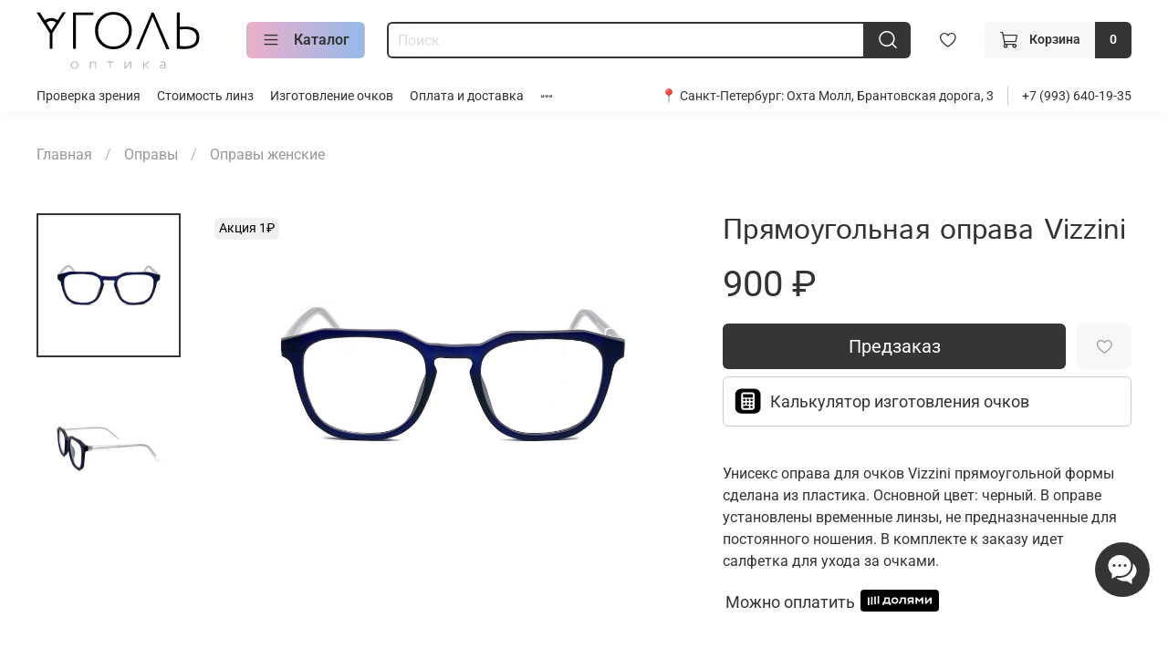

--- FILE ---
content_type: text/html; charset=utf-8
request_url: https://opticaugol.ru/product/vizzini_v8691_c2
body_size: 68711
content:
<!DOCTYPE html>
<html
  style="
    --color-btn-bg:#363535;
--color-btn-bg-is-dark:true;
--bg:#ffffff;
--bg-is-dark:false;

--color-text: var(--color-text-dark);
--color-text-minor-shade: var(--color-text-dark-minor-shade);
--color-text-major-shade: var(--color-text-dark-major-shade);
--color-text-half-shade: var(--color-text-dark-half-shade);

--color-notice-warning-is-dark:false;
--color-notice-success-is-dark:false;
--color-notice-error-is-dark:false;
--color-notice-info-is-dark:false;
--color-form-controls-bg:var(--bg);
--color-form-controls-bg-disabled:var(--bg-minor-shade);
--color-form-controls-border-color:var(--bg-half-shade);
--color-form-controls-color:var(--color-text);
--is-editor:false;


  "
  >
  <head><meta data-config="{&quot;product_id&quot;:295819128}" name="page-config" content="" /><meta data-config="{&quot;money_with_currency_format&quot;:{&quot;delimiter&quot;:&quot; &quot;,&quot;separator&quot;:&quot;.&quot;,&quot;format&quot;:&quot;%n %u&quot;,&quot;unit&quot;:&quot;₽&quot;,&quot;show_price_without_cents&quot;:1},&quot;currency_code&quot;:&quot;RUR&quot;,&quot;currency_iso_code&quot;:&quot;RUB&quot;,&quot;default_currency&quot;:{&quot;title&quot;:&quot;Российский рубль&quot;,&quot;code&quot;:&quot;RUR&quot;,&quot;rate&quot;:1.0,&quot;format_string&quot;:&quot;%n %u&quot;,&quot;unit&quot;:&quot;₽&quot;,&quot;price_separator&quot;:&quot;&quot;,&quot;is_default&quot;:true,&quot;price_delimiter&quot;:&quot;&quot;,&quot;show_price_with_delimiter&quot;:true,&quot;show_price_without_cents&quot;:true},&quot;facebook&quot;:{&quot;pixelActive&quot;:true,&quot;currency_code&quot;:&quot;RUB&quot;,&quot;use_variants&quot;:null},&quot;vk&quot;:{&quot;pixel_active&quot;:null,&quot;price_list_id&quot;:null},&quot;new_ya_metrika&quot;:true,&quot;ecommerce_data_container&quot;:&quot;dataLayer&quot;,&quot;common_js_version&quot;:null,&quot;vue_ui_version&quot;:null,&quot;feedback_captcha_enabled&quot;:true,&quot;account_id&quot;:1182741,&quot;hide_items_out_of_stock&quot;:true,&quot;forbid_order_over_existing&quot;:false,&quot;minimum_items_price&quot;:null,&quot;enable_comparison&quot;:true,&quot;locale&quot;:&quot;ru&quot;,&quot;client_group&quot;:null,&quot;consent_to_personal_data&quot;:{&quot;active&quot;:true,&quot;obligatory&quot;:true,&quot;description&quot;:&quot;\u003cp style=\&quot;text-align: center;\&quot;\u003e\u003cspan style=\&quot;font-size: 8pt;\&quot;\u003eЯ ознакомлен и согласен с условиями \u003ca href=\&quot;/page/oferta\&quot; target=\&quot;blank\&quot;\u003eоферты и политики конфиденциальности\u003c/a\u003e.\u003c/span\u003e\u003c/p\u003e&quot;},&quot;recaptcha_key&quot;:&quot;6LfXhUEmAAAAAOGNQm5_a2Ach-HWlFKD3Sq7vfFj&quot;,&quot;recaptcha_key_v3&quot;:&quot;6LcZi0EmAAAAAPNov8uGBKSHCvBArp9oO15qAhXa&quot;,&quot;yandex_captcha_key&quot;:&quot;ysc1_ec1ApqrRlTZTXotpTnO8PmXe2ISPHxsd9MO3y0rye822b9d2&quot;,&quot;checkout_float_order_content_block&quot;:false,&quot;available_products_characteristics_ids&quot;:null,&quot;sber_id_app_id&quot;:&quot;5b5a3c11-72e5-4871-8649-4cdbab3ba9a4&quot;,&quot;theme_generation&quot;:4,&quot;quick_checkout_captcha_enabled&quot;:false,&quot;max_order_lines_count&quot;:500,&quot;sber_bnpl_min_amount&quot;:1000,&quot;sber_bnpl_max_amount&quot;:150000,&quot;counter_settings&quot;:{&quot;data_layer_name&quot;:&quot;dataLayer&quot;,&quot;new_counters_setup&quot;:true,&quot;add_to_cart_event&quot;:true,&quot;remove_from_cart_event&quot;:true,&quot;add_to_wishlist_event&quot;:true,&quot;purchase_event&quot;:true},&quot;site_setting&quot;:{&quot;show_cart_button&quot;:true,&quot;show_service_button&quot;:false,&quot;show_marketplace_button&quot;:false,&quot;show_quick_checkout_button&quot;:false},&quot;warehouses&quot;:[],&quot;captcha_type&quot;:&quot;google&quot;,&quot;human_readable_urls&quot;:false}" name="shop-config" content="" /><meta name='js-evnvironment' content='production' /><meta name='default-locale' content='ru' /><meta name='insales-redefined-api-methods' content="[]" /><script type="text/javascript" src="https://static.insales-cdn.com/assets/static-versioned/v3.72/static/libs/lodash/4.17.21/lodash.min.js"></script><script>dataLayer= []; dataLayer.push({
        event: 'view_item',
        ecommerce: {
          items: [{"item_id":"295819128","item_name":"Прямоугольная оправа Vizzini","item_category":"Каталог/Оправы/Оправы женские","price":0}]
         }
      });</script>
<!--InsalesCounter -->
<script type="text/javascript">
(function() {
  if (typeof window.__insalesCounterId !== 'undefined') {
    return;
  }

  try {
    Object.defineProperty(window, '__insalesCounterId', {
      value: 1182741,
      writable: true,
      configurable: true
    });
  } catch (e) {
    console.error('InsalesCounter: Failed to define property, using fallback:', e);
    window.__insalesCounterId = 1182741;
  }

  if (typeof window.__insalesCounterId === 'undefined') {
    console.error('InsalesCounter: Failed to set counter ID');
    return;
  }

  let script = document.createElement('script');
  script.async = true;
  script.src = '/javascripts/insales_counter.js?7';
  let firstScript = document.getElementsByTagName('script')[0];
  firstScript.parentNode.insertBefore(script, firstScript);
})();
</script>
<!-- /InsalesCounter -->

    <!-- meta -->
<meta charset="UTF-8" /><title>Прямоугольная оправа Vizzini – купить за 900 ₽ | Vizzini V8691 C2 | Оптика СПб. Очки для зрения купить недорого в Петербурге </title><meta name="description" content="Прямоугольная оправа Vizzini ⭐️ Цена - 900 ₽ | Vizzini V8691 C2 🚚 Быстрая доставка. Онлайн калькулятор стоимости очков. Смотрите все товары в разделе «Оправы мужские». 
">
<meta data-config="{&quot;static-versioned&quot;: &quot;1.38&quot;}" name="theme-meta-data" content="">

<script type="application/ld+json">
{
	"@context": "https://schema.org",
	"@type": "BreadcrumbList",
	"itemListElement": [
	{
		"@type": "ListItem",
		"position": 1,
		"name": "Главная",
		"item": "https://opticaugol.ru"
	},{
					"@type": "ListItem",
					"position": 2,
					"name": "Оправы",
					"item": "https://opticaugol.ru/collection/opravy"
				},{
					"@type": "ListItem",
					"position": 3,
					"name": "Оправы мужские",
					"item": "https://opticaugol.ru/collection/muzhskie"
				},{
			"@type": "ListItem",
			"position": 4,
			"name": "Прямоугольная оправа Vizzini",
			"item": "https://opticaugol.ru/product/vizzini_v8691_c2"
		}]
}</script>



    <script type="application/ld+json">
    {
        "@context": "https://schema.org/",
        "@type":"Product",
        "name": "Прямоугольная оправа Vizzini",
        "description": "Унисекс оправа для очков Vizzini прямоугольной формы сделана из пластика. Основной цвет: черный. В оправе установлены временные линзы, не предназначенные для постоянного ношения. В комплекте к заказу идет салфетка для ухода за очками.",
        "brand": {
          "@type": "Brand",
          "name": ""
        },"image": "https://static.insales-cdn.com/images/products/1/2205/536463517/IMG_9258_26798f68-d7bc-4067-8e1f-ab8c5c6a7291.jpg",
        "sku": "Vizzini V8691 C2",
        "color": "",
        "size": "",
        "offers": [],
      "isRelatedTo": [],
      "isSimilarTo": [
        {
          "@type": "Product",
          "name": "Прямоугольная оправа Уголь",
          "image": "https://static.insales-cdn.com/images/products/1/6325/625940661/IMG_8868_1.jpg",
          "description": "Мужская оправа для очков Уголь прямоугольной формы сделана из ацетата. Основной цвет: черный. В оправе установлены временные линзы, не предназначенные для постоянного ношения. В комплекте к заказу идет салфетка для ухода за очками.",
          "url": "/product/y009-c1",
          "sku": "Уголь Y009 C1",
          "offers": {
            "@type": "Offer",
            "priceCurrency": "RUB",
            "price": "4950.0",
            "availability": "https://schema.org/InStock"
          }
        },

        {
          "@type": "Product",
          "name": "Прямоугольная оправа Vizzini",
          "image": "https://static.insales-cdn.com/images/products/1/5885/616142589/IMG_4935.JPG",
          "description": "Унисекс оправа для очков Vizzini прямоугольной формы сделана из пластика. Основной цвет: черный. В оправе установлены временные линзы, не предназначенные для постоянного ношения. В комплекте к заказу идет салфетка для ухода за очками.",
          "url": "/product/Vizzini_V8691_C3",
          "sku": "Vizzini V8691 C3",
          "offers": {
            "@type": "Offer",
            "priceCurrency": "RUB",
            "price": "2450.0",
            "availability": "https://schema.org/InStock"
          }
        }
]
    }
    </script>

<meta name="robots" content="index,follow" />
<meta http-equiv="X-UA-Compatible" content="IE=edge,chrome=1" />
<meta name="viewport" content="width=device-width, initial-scale=1.0" />
<meta name="SKYPE_TOOLBAR" content="SKYPE_TOOLBAR_PARSER_COMPATIBLE" />
<meta name="format-detection" content="telephone=no">


<meta name="twitter:card" content="summary_large_image" />


<script type="text/javascript">
   var rrPartnerId = "63cee2f69c197aa9d942911d";
   var rrApi = {};
   var rrApiOnReady = rrApiOnReady || [];
   rrApi.addToBasket = rrApi.order = rrApi.categoryView = rrApi.view =
       rrApi.recomMouseDown = rrApi.recomAddToCart = function() {};
   (function(d) {
       var ref = d.getElementsByTagName('script')[0];
       var apiJs, apiJsId = 'rrApi-jssdk';
       if (d.getElementById(apiJsId)) return;
       apiJs = d.createElement('script');
       apiJs.id = apiJsId;
       apiJs.async = true;
       apiJs.src = "//cdn.retailrocket.ru/content/javascript/tracking.js";
       ref.parentNode.insertBefore(apiJs, ref);
   }(document));
</script>

<!-- canonical url--><link rel="canonical" href="https://opticaugol.ru/product/vizzini_v8691_c2"/>


<!-- rss feed-->
    <meta property="og:title" content="Прямоугольная оправа Vizzini">
    <meta property="og:type" content="website">
    <meta property="og:url" content="https://opticaugol.ru/product/vizzini_v8691_c2">

    
      <meta property="og:image" content="https://static.insales-cdn.com/images/products/1/2205/536463517/IMG_9258_26798f68-d7bc-4067-8e1f-ab8c5c6a7291.jpg">
    




<!-- icons-->
<link rel="icon" type="image/png" sizes="16x16" href="https://static.insales-cdn.com/assets/1/6712/1899064/1766770486/favicon.png" /><style media="screen">
  @supports (content-visibility: hidden) {
    body:not(.settings_loaded) {
      content-visibility: hidden;
    }
  }
  @supports not (content-visibility: hidden) {
    body:not(.settings_loaded) {
      visibility: hidden;
    }
  }
</style>


  

  <meta name='product-id' content='295819128' />
</head>
  <body data-multi-lang="false" data-theme-template="product" data-sidebar-type="normal" data-sidebar-position="left">
    <div class="preloader">
      <div class="lds-ellipsis"><div></div><div></div><div></div><div></div></div>
    </div>
    <noscript>
<div class="njs-alert-overlay">
  <div class="njs-alert-wrapper">
    <div class="njs-alert">
      <p></p>
    </div>
  </div>
</div>
</noscript>

    <div class="page_layout page_layout-clear ">
      <header>
      
        <div
  class="layout widget-type_widget_v4_heading_1_fa971396f6fff32af8c9c62a30539781"
  style="--tag:div; --font-size:30px; --align-button:center; --layout-wide-bg:true; --layout-pt:2vw; --layout-pb:2vw; --layout-wide-content:false; --layout-edge:false; --hide-desktop:true; --hide-mobile:false;"
  data-widget-drop-item-id="70072327"
  
  >
  <div class="layout__content">
    <div id="" class="item-heading">
  <div class="heading">Дружелюбная оптика в Санкт-Петербурге </div>
</div>
 
  </div>
</div>

      
        <div
  class="layout widget-type_widget_v4_header_6_e86a65780701c47dcde5e4f527ae0f14"
  style="--logo-img:'https://static.insales-cdn.com/files/1/4597/20124149/original/logo_9ceea187bae45c4d9fee9e970420e3a2.svg'; --logo-max-width:180px; --live-search:false; --hide-search:false; --hide-language:true; --hide-personal:true; --hide-compare:true; --hide-favorite:false; --hide-menu-photo:false; --hide-counts:true; --bage-bg:#363535; --bage-bg-is-dark:true; --bage-bg-minor-shade:#4a4949; --bage-bg-minor-shade-is-dark:true; --bage-bg-major-shade:#5f5d5d; --bage-bg-major-shade-is-dark:true; --bage-bg-half-shade:#9b9999; --bage-bg-half-shade-is-dark:true; --header-wide-bg:true; --menu-grid-list-min-width:190px; --menu-grid-list-row-gap:3vw; --menu-grid-list-column-gap:3vw; --subcollections-items-limit:10; --img-border-radius:0px; --menu-img-ratio:1.5; --menu-img-fit:cover; --header-top-pt:0.5vw; --header-top-pb:0.5vw; --header-main-pt:1vw; --header-main-pb:1vw; --header-wide-content:false; --hide-desktop:false; --hide-mobile:true;"
  data-widget-drop-item-id="53821327"
  
  >
  <div class="layout__content">
    




<div class="header header_no-languages">
  <div class="header__mobile-head">
    <div class="header__mobile-head-content">
      <button type="button" class="button button_size-l header__hide-mobile-menu-btn js-hide-mobile-menu">
          <span class="icon icon-times"></span>
      </button>

      
    </div>
  </div>

  <div class="header__content">
    <div class="header-part-main">
      <div class="header-part-main__inner">
        <div class="header__area-logo">
          
  
    
    
    
    
      <a href=" / " class="header__logo">
        <img src="https://static.insales-cdn.com/files/1/4597/20124149/original/logo_9ceea187bae45c4d9fee9e970420e3a2.svg" alt="Оптика СПб. Очки для зрения купить недорого в Петербурге" title="Оптика СПб. Очки для зрения купить недорого в Петербурге">
      </a>
    
  

        </div>

        <div class="header__area-catalog">
          <button type="button" class="button button_size-m header__show-collection-btn js-show-header-collections">
            <span class="icon icon-bars _show"></span>
            <span class="icon icon-times _hide"></span>
            Каталог
          </button>
        </div>

        <div class="header__area-search">
          <div class="header__search">
            <form action="/search" method="get" class="header__search-form">
              <input type="text" autocomplete="off" class="form-control form-control_size-m header__search-field" name="q" value="" placeholder="Поиск" >
              <button type="submit" class="button button_size-m header__search-btn">
                <span class="icon icon-search"></span>
              </button>
              <input type="hidden" name="lang" value="ru">
              <div class="header__search__results" data-search-result></div>
            </form>
            <button type="button" class="button button_size-m header__search-mobile-btn js-show-mobile-search">
                <span class="icon icon-search _show"></span>
              <span class="icon icon-times _hide"></span>
              </button>
            </div>
        </div>


        <div class="header__area-controls">
          
          
          

          
            <a href="/favorites" class="header__control-btn header__favorite">
              <span class="icon icon-favorites">
                <span class="header__control-bage favorites-empty" data-ui-favorites-counter></span>
              </span>
            </a>
          

          

          
            <a href="/cart_items" class="button button_size-m header__control-btn header__cart">
              <span class="icon icon-cart">
              </span>
              <span class="header__control-text" >Корзина</span>
              <span class="header__control-bage-cart" data-cart-positions-count></span>
            </a>
          
        </div>

        

        

        <div class="header__collections">
          <div class="header__collections-content">
            <div class="header__collections-head">Каталог</div>

            <ul class="grid-list header__collections-menu" data-navigation data-subcollections-items-limit=10>
              
              
              
                

                <li class="header__collections-item is-level-1" data-navigation-item>
                  
                    
                    

                    
                    

                    <a href="/collection/opravy" class="img-ratio img-fit header__collections-photo">
                      <div class="img-ratio__inner">
                        
                          <picture>
                            <source data-srcset="https://static.insales-cdn.com/r/C0OHbqtNIiU/rs:fit:500:500:1/plain/images/collections/1/3483/93556123/IMG_1367.jpg@webp" type="image/webp" class="lazyload">
                            <img data-src="https://static.insales-cdn.com/r/3EJPGWInmfQ/rs:fit:500:500:1/plain/images/collections/1/3483/93556123/IMG_1367.jpg@jpg" class="lazyload" alt="IMG_1367.jpg">
                          </picture>
                        
                      </div>
                    </a>
                  

                  <div class="header__collections-controls">
                    <a href="/collection/opravy" class="header__collections-link" data-navigation-link="/collection/opravy" >
                      Оправы
                    </a>

                    
                      <button class="header__collections-show-submenu-btn js-show-mobile-submenu" type="button">
                        <span class="icon icon-angle-down"></span>
                      </button>
                    
                  </div>

                  
                    <ul class="header__collections-submenu" data-navigation-submenu>
                      
                        <li class="header__collections-item " data-navigation-item>
                          <div class="header__collections-controls">
                            <a href="/collection/zhenskie" class="header__collections-link" data-navigation-link="/collection/zhenskie" >
                              Оправы женские

                              

                            </a>
                          </div>
                        </li>
                      
                        <li class="header__collections-item " data-navigation-item>
                          <div class="header__collections-controls">
                            <a href="/collection/muzhskie" class="header__collections-link" data-navigation-link="/collection/muzhskie" >
                              Оправы мужские

                              

                            </a>
                          </div>
                        </li>
                      
                        <li class="header__collections-item " data-navigation-item>
                          <div class="header__collections-controls">
                            <a href="/collection/dlya-detey" class="header__collections-link" data-navigation-link="/collection/dlya-detey" >
                              Оправы для детей и подростков

                              

                            </a>
                          </div>
                        </li>
                      
                    </ul>
                    <div class="header__collections-show-more ">
                      <span class="button-link header__collections-show-more-link js-show-more-subcollections">
                        <span class="header__collections-show-more-text-show">Показать все</span>
                        <span class="header__collections-show-more-text-hide">Скрыть</span>
                        <span class="icon icon-angle-down"></span>
                      </span>
                    </div>
                  
                </li>
              
                

                <li class="header__collections-item is-level-1" data-navigation-item>
                  
                    
                    

                    
                    

                    <a href="/collection/solntsezaschitnye-ochki" class="img-ratio img-fit header__collections-photo">
                      <div class="img-ratio__inner">
                        
                          <picture>
                            <source data-srcset="https://static.insales-cdn.com/r/K_pTao5EDlg/rs:fit:500:500:1/plain/images/collections/1/3485/93556125/2024-07-24_11-03-07.jpeg@webp" type="image/webp" class="lazyload">
                            <img data-src="https://static.insales-cdn.com/r/0hw6yEtEz58/rs:fit:500:500:1/plain/images/collections/1/3485/93556125/2024-07-24_11-03-07.jpeg@jpeg" class="lazyload" alt="2024-07-24_11-03-07.jpeg">
                          </picture>
                        
                      </div>
                    </a>
                  

                  <div class="header__collections-controls">
                    <a href="/collection/solntsezaschitnye-ochki" class="header__collections-link" data-navigation-link="/collection/solntsezaschitnye-ochki" >
                      Солнцезащитные очки
                    </a>

                    
                      <button class="header__collections-show-submenu-btn js-show-mobile-submenu" type="button">
                        <span class="icon icon-angle-down"></span>
                      </button>
                    
                  </div>

                  
                    <ul class="header__collections-submenu" data-navigation-submenu>
                      
                        <li class="header__collections-item " data-navigation-item>
                          <div class="header__collections-controls">
                            <a href="/collection/ZHenskie-solncezashchitnye-ochki" class="header__collections-link" data-navigation-link="/collection/ZHenskie-solncezashchitnye-ochki" >
                              Женские солнцезащитные очки

                              

                            </a>
                          </div>
                        </li>
                      
                        <li class="header__collections-item " data-navigation-item>
                          <div class="header__collections-controls">
                            <a href="/collection/muzhskie-solncezashchitnye-ochki" class="header__collections-link" data-navigation-link="/collection/muzhskie-solncezashchitnye-ochki" >
                              Мужские солнцезащитные очки

                              

                            </a>
                          </div>
                        </li>
                      
                    </ul>
                    <div class="header__collections-show-more ">
                      <span class="button-link header__collections-show-more-link js-show-more-subcollections">
                        <span class="header__collections-show-more-text-show">Показать все</span>
                        <span class="header__collections-show-more-text-hide">Скрыть</span>
                        <span class="icon icon-angle-down"></span>
                      </span>
                    </div>
                  
                </li>
              
                

                <li class="header__collections-item is-level-1" data-navigation-item>
                  
                    
                    

                    
                    

                    <a href="/collection/ochki-dlya-kompyutera" class="img-ratio img-fit header__collections-photo">
                      <div class="img-ratio__inner">
                        
                          <picture>
                            <source data-srcset="https://static.insales-cdn.com/r/U5yDhl-sbaM/rs:fit:500:500:1/plain/images/collections/1/3486/93556126/IMG_1274.jpg@webp" type="image/webp" class="lazyload">
                            <img data-src="https://static.insales-cdn.com/r/99nKt3V8TeI/rs:fit:500:500:1/plain/images/collections/1/3486/93556126/IMG_1274.jpg@jpg" class="lazyload" alt="IMG_1274.jpg">
                          </picture>
                        
                      </div>
                    </a>
                  

                  <div class="header__collections-controls">
                    <a href="/collection/ochki-dlya-kompyutera" class="header__collections-link" data-navigation-link="/collection/ochki-dlya-kompyutera" >
                      Очки для компьютера
                    </a>

                    
                  </div>

                  
                </li>
              
                

                <li class="header__collections-item is-level-1" data-navigation-item>
                  
                    
                    

                    
                    

                    <a href="/collection/sertifikat" class="img-ratio img-fit header__collections-photo">
                      <div class="img-ratio__inner">
                        
                          <picture>
                            <source data-srcset="https://static.insales-cdn.com/r/f__gVx_bBnQ/rs:fit:500:500:1/plain/images/products/1/5522/627627410/%D0%A1%D0%B5%D1%80%D1%82%D0%B8%D1%84%D0%B8%D0%BA%D0%B0%D1%82.jpg@webp" type="image/webp" class="lazyload">
                            <img data-src="https://static.insales-cdn.com/r/ar1L71YZJJI/rs:fit:500:500:1/plain/images/products/1/5522/627627410/%D0%A1%D0%B5%D1%80%D1%82%D0%B8%D1%84%D0%B8%D0%BA%D0%B0%D1%82.jpg@jpg" class="lazyload" alt="Подарочный сертификат">
                          </picture>
                        
                      </div>
                    </a>
                  

                  <div class="header__collections-controls">
                    <a href="/collection/sertifikat" class="header__collections-link" data-navigation-link="/collection/sertifikat" >
                      Подарочный сертификат
                    </a>

                    
                  </div>

                  
                </li>
              
                

                <li class="header__collections-item is-level-1" data-navigation-item>
                  
                    
                    

                    
                    

                    <a href="/collection/aksessuary" class="img-ratio img-fit header__collections-photo">
                      <div class="img-ratio__inner">
                        
                          <picture>
                            <source data-srcset="https://static.insales-cdn.com/r/SxNfbgstmAw/rs:fit:500:500:1/plain/images/collections/1/6674/93657618/salfetka.jpg@webp" type="image/webp" class="lazyload">
                            <img data-src="https://static.insales-cdn.com/r/vjklqEaaZ6k/rs:fit:500:500:1/plain/images/collections/1/6674/93657618/salfetka.jpg@jpg" class="lazyload" alt="salfetka.jpg">
                          </picture>
                        
                      </div>
                    </a>
                  

                  <div class="header__collections-controls">
                    <a href="/collection/aksessuary" class="header__collections-link" data-navigation-link="/collection/aksessuary" >
                      Аксессуары
                    </a>

                    
                  </div>

                  
                </li>
              
                

                <li class="header__collections-item is-level-1" data-navigation-item>
                  
                    
                    

                    
                    

                    <a href="/collection/linzy" class="img-ratio img-fit header__collections-photo">
                      <div class="img-ratio__inner">
                        
                          <picture>
                            <source data-srcset="https://static.insales-cdn.com/r/pQYpU5el1ic/rs:fit:500:500:1/plain/images/collections/1/5224/93656168/lenses_frames.jpg@webp" type="image/webp" class="lazyload">
                            <img data-src="https://static.insales-cdn.com/r/0sttacvXHZg/rs:fit:500:500:1/plain/images/collections/1/5224/93656168/lenses_frames.jpg@jpg" class="lazyload" alt="lenses_frames.jpg">
                          </picture>
                        
                      </div>
                    </a>
                  

                  <div class="header__collections-controls">
                    <a href="/collection/linzy" class="header__collections-link" data-navigation-link="/collection/linzy" >
                      Линзы для очков
                    </a>

                    
                      <button class="header__collections-show-submenu-btn js-show-mobile-submenu" type="button">
                        <span class="icon icon-angle-down"></span>
                      </button>
                    
                  </div>

                  
                    <ul class="header__collections-submenu" data-navigation-submenu>
                      
                        <li class="header__collections-item " data-navigation-item>
                          <div class="header__collections-controls">
                            <a href="/collection/hoya" class="header__collections-link" data-navigation-link="/collection/hoya" >
                              Hoya

                              

                            </a>
                          </div>
                        </li>
                      
                        <li class="header__collections-item " data-navigation-item>
                          <div class="header__collections-controls">
                            <a href="/collection/neolook" class="header__collections-link" data-navigation-link="/collection/neolook" >
                              Neolook

                              

                            </a>
                          </div>
                        </li>
                      
                        <li class="header__collections-item " data-navigation-item>
                          <div class="header__collections-controls">
                            <a href="/collection/younger_optics" class="header__collections-link" data-navigation-link="/collection/younger_optics" >
                              Younger optics

                              

                            </a>
                          </div>
                        </li>
                      
                    </ul>
                    <div class="header__collections-show-more ">
                      <span class="button-link header__collections-show-more-link js-show-more-subcollections">
                        <span class="header__collections-show-more-text-show">Показать все</span>
                        <span class="header__collections-show-more-text-hide">Скрыть</span>
                        <span class="icon icon-angle-down"></span>
                      </span>
                    </div>
                  
                </li>
              
              
            </ul>
          </div>
        </div>
      </div>
    </div>
        <div class="header-part-top">
      <div class="header-part-top__inner">
        <div class="header__area-menu">
          <ul class="header__menu js-cut-list" data-navigation data-navigation data-menu-handle="main-menu">
            
              <li class="header__menu-item" data-navigation-item data-menu-item-id="23860870">
                <div class="header__menu-controls">
                  <a href="/page/proverka-zreniya" class="header__menu-link" data-navigation-link="/page/proverka-zreniya">
                    Проверка зрения
                  </a>
                </div>
              </li>
            
              <li class="header__menu-item" data-navigation-item data-menu-item-id="17535561">
                <div class="header__menu-controls">
                  <a href="/page/stoimost-linz" class="header__menu-link" data-navigation-link="/page/stoimost-linz">
                    Стоимость линз
                  </a>
                </div>
              </li>
            
              <li class="header__menu-item" data-navigation-item data-menu-item-id="28318520">
                <div class="header__menu-controls">
                  <a href="/page/izgotovlenie-ochkov-na-zakaz-po-retseptu-v-spb" class="header__menu-link" data-navigation-link="/page/izgotovlenie-ochkov-na-zakaz-po-retseptu-v-spb">
                    Изготовление очков
                  </a>
                </div>
              </li>
            
              <li class="header__menu-item" data-navigation-item data-menu-item-id="14912829">
                <div class="header__menu-controls">
                  <a href="/page/delivery" class="header__menu-link" data-navigation-link="/page/delivery">
                    Оплата и доставка
                  </a>
                </div>
              </li>
            
              <li class="header__menu-item" data-navigation-item data-menu-item-id="28430725">
                <div class="header__menu-controls">
                  <a href="/page/skidki-i-aktsii-v-salonah-optiki-v-spb" class="header__menu-link" data-navigation-link="/page/skidki-i-aktsii-v-salonah-optiki-v-spb">
                    Скидки и акции
                  </a>
                </div>
              </li>
            
              <li class="header__menu-item" data-navigation-item data-menu-item-id="29024800">
                <div class="header__menu-controls">
                  <a href="/page/optika-ugol-ohta-moll" class="header__menu-link" data-navigation-link="/page/optika-ugol-ohta-moll">
                    Адрес
                  </a>
                </div>
              </li>
            
          </ul>
        </div>

        

        <div class="header__area-contacts">
          
  
    <div class="header__phone">
      📍 Санкт-Петербург: <a href="https://opticaugol.ru/page/optika-ugol-ohta-moll">Охта Молл, Брантовская дорога, 3</a>  
    </div>
  
  
    <div class="header__phone _phone-2">
      <a class="header__phone-value" href="tel:+79936401935">+7 (993) 640-19-35</a>
    </div>
  

        </div>
      </div>
    </div>
  </div>
</div>

<div class="header-mobile-panel">
  <div class="header-mobile-panel__content ">
    <button type="button" class="button button_size-l header-mobile-panel__show-menu-btn js-show-mobile-menu">
      <span class="icon icon-bars"></span>
    </button>

    <div class="header-mobile-panel__logo">
      
  
    
    
    
    
      <a href=" / " class="header__logo">
        <img src="https://static.insales-cdn.com/files/1/4597/20124149/original/logo_9ceea187bae45c4d9fee9e970420e3a2.svg" alt="Оптика СПб. Очки для зрения купить недорого в Петербурге" title="Оптика СПб. Очки для зрения купить недорого в Петербурге">
      </a>
    
  

    </div>

    <div class="header-mobile-panel__controls">
      
        <a href="/cart_items" class="header__control-btn header__mobile-cart">
          <span class="icon icon-cart">
            <span class="header__control-bage" data-cart-positions-count></span>
          </span>
        </a>
      
    </div>
  </div>
</div>

<div class="header__collections-overlay"></div>



  </div>
</div>

      
        <div
  class="layout widget-type_system_widget_v4_header_7"
  style="--logo-img:'https://static.insales-cdn.com/files/1/1250/38053090/original/logo_optica_ugol.svg'; --logo-max-width:160px; --live-search:false; --hide-search:false; --hide-language:true; --hide-personal:true; --hide-compare:true; --hide-favorite:true; --bage-bg:#EE632C; --bage-bg-is-dark:true; --bage-bg-minor-shade:#f07545; --bage-bg-minor-shade-is-dark:true; --bage-bg-major-shade:#f2885f; --bage-bg-major-shade-is-dark:true; --bage-bg-half-shade:#f8c2ac; --bage-bg-half-shade-is-light:true; --bg-blur:true; --layout-wide-content:false; --hide-desktop:true; --hide-mobile:false;"
  data-widget-drop-item-id="226315009"
  
  >
  <div class="layout__content">
    <svg class="bg-blur-svg">
  <rect width="100%" height="100%" fill=""></rect>
  <filter id="blur">
    <feGaussianBlur in="SourceGraphic" stdDeviation="3" />
  </filter>
  </svg>
  

  

  

  

  


  <div class="header  header_no-languages">
    <div class="header__content">
      <div class="header__area-show-menu">
        <button type="button" class="button button_size-s header__show-menu-btn js-show-side-panel">
          <span class="icon icon-bars"></span>
          <span class="header__show-menu-text">Меню</span>
        </button>

        <div class="header__search">
          <form action="/search" method="get" class="header__search-form" style="width: 0px;">
            <input type="text" autocomplete="off" class="form-control form-control_size-l header__search-field" name="q" value="" placeholder="Поиск" >
            <input type="hidden" name="lang" value="ru">
            <div class="header__search__results" data-search-result></div>
          </form>
          <button type="button" class="header__search-btn js-show-search">
            <span class="icon icon-search _show"></span>
            <span class="icon icon-times _hide"></span>
          </button>
        </div>
      </div>

      <div class="header__area-logo">
        
    
      
        <a href=" / " class="header__logo">
          <img src="https://static.insales-cdn.com/files/1/1250/38053090/original/logo_optica_ugol.svg" alt="Оптика СПб. Очки для зрения купить недорого в Петербурге" title="Оптика СПб. Очки для зрения купить недорого в Петербурге">
        </a>
      
    
  
      </div>

      <div class="header__area-controls">
        
    <div class="header__search">
      <form action="/search" method="get" class="header__search-form">
        <input type="text" autocomplete="off" class="form-control form-control_size-l header__search-field" name="q" value="" placeholder="Поиск" >
        <input type="hidden" name="lang" value="ru">
        <div class="header__search__results" data-search-result></div>
      </form>
      <button type="button" class="header__search-btn js-show-search">
        <span class="icon icon-search _show"></span>
        <span class="icon icon-times _hide"></span>
      </button>
    </div>
  

        

        
          
        

        

        
          <a href="/cart_items" class="header__control-btn header__cart">
            <span class="icon icon-cart">
              <span class="header__control-bage cart-empty" data-cart-positions-count></span>
            </span>
          </a>
        

        
          <a href="tel:+79936401935" class="header__control-btn header__mobile-phone">
            <span class="icon icon-phone"></span>
          </a>
        

        
    
  

      </div>
      <div class="header__area-controls-mobile">
        
        
          <a href="/cart_items" class="header__control-btn header__cart">
            <span class="icon icon-cart">
              <span class="header__control-bage cart-empty" data-cart-positions-count></span>
            </span>
          </a>
        
      </div>

      <div class="header__area-collections">
        
    

    

    

    <ul class="header__collections js-cut-list-collections" data-navigation>
      
      
      
        
        
        

        
        

        
        

        
          

          

          <li class="header__collections-item" data-navigation-item>

            <div class="header__collections-controls">
              <a href="/collection/opravy" class="header__collections-link " data-navigation-link="/collection/opravy" >
                Оправы

                
              </a>

              
            </div>

            

            

            
              </li>
            

            
        
      
        
        
        

        
        

        
        

        
      
        
        
        

        
        

        
        

        
      
        
        
        

        
        

        
        

        
      
        
        
        

        
        

        
        

        
          

          

          <li class="header__collections-item" data-navigation-item>

            <div class="header__collections-controls">
              <a href="/collection/solntsezaschitnye-ochki" class="header__collections-link " data-navigation-link="/collection/solntsezaschitnye-ochki" >
                Солнцезащитные очки

                
              </a>

              
            </div>

            

            

            
              </li>
            

            
        
      
        
        
        

        
        

        
        

        
      
        
        
        

        
        

        
        

        
      
        
        
        

        
        

        
        

        
          

          

          <li class="header__collections-item" data-navigation-item>

            <div class="header__collections-controls">
              <a href="/collection/ochki-dlya-kompyutera" class="header__collections-link " data-navigation-link="/collection/ochki-dlya-kompyutera" >
                Очки для компьютера

                
              </a>

              
            </div>

            

            

            
              </li>
            

            
        
      
        
        
        

        
        

        
        

        
          

          

          <li class="header__collections-item" data-navigation-item>

            <div class="header__collections-controls">
              <a href="/collection/sertifikat" class="header__collections-link " data-navigation-link="/collection/sertifikat" >
                Подарочный сертификат

                
              </a>

              
            </div>

            

            

            
              </li>
            

            
        
      
        
        
        

        
        

        
        

        
          

          

          <li class="header__collections-item" data-navigation-item>

            <div class="header__collections-controls">
              <a href="/collection/aksessuary" class="header__collections-link " data-navigation-link="/collection/aksessuary" >
                Аксессуары

                
              </a>

              
            </div>

            

            

            
              </li>
            

            
        
      
        
        
        

        
        

        
        

        
          

          

          <li class="header__collections-item" data-navigation-item>

            <div class="header__collections-controls">
              <a href="/collection/linzy" class="header__collections-link " data-navigation-link="/collection/linzy" >
                Линзы для очков

                
              </a>

              
            </div>

            

            

            
              </li>
            

            
        
      
        
        
        

        
        

        
        

        
      
        
        
        

        
        

        
        

        
      
        
        
        

        
        

        
        

        
      
      
    </ul>
  
      </div>
    </div>
  </div>


  <div class="side-panel side-panel_no-languages" style="visibility:hidden;">
    <div class="side-panel__content">
      <div class="side-panel__head">
        <button type="button" class="button hide-side-panel-btn-mobile js-hide-side-panel">
          <span class="icon icon-times"></span>
        </button>

        
    <div class="header__search">
      <form action="/search" method="get" class="header__search-form">
        <input type="text" autocomplete="off" class="form-control form-control_size-l header__search-field" name="q" value="" placeholder="Поиск" >
        <input type="hidden" name="lang" value="ru">
        <div class="header__search__results" data-search-result></div>
      </form>
      <button type="button" class="header__search-btn js-show-search">
        <span class="icon icon-search _show"></span>
        <span class="icon icon-times _hide"></span>
      </button>
    </div>
  

        

        
          
        

        

        
      </div>

      <div class="mobile-collections">
        
    

    

    

    <ul class="header__collections js-cut-list-collections" data-navigation>
      
      
      
        
        
        

        
        

        
        

        
          

          

          <li class="header__collections-item" data-navigation-item>

            <div class="header__collections-controls">
              <a href="/collection/opravy" class="header__collections-link " data-navigation-link="/collection/opravy" >
                Оправы

                
              </a>

              
            </div>

            

            

            
              </li>
            

            
        
      
        
        
        

        
        

        
        

        
      
        
        
        

        
        

        
        

        
      
        
        
        

        
        

        
        

        
      
        
        
        

        
        

        
        

        
          

          

          <li class="header__collections-item" data-navigation-item>

            <div class="header__collections-controls">
              <a href="/collection/solntsezaschitnye-ochki" class="header__collections-link " data-navigation-link="/collection/solntsezaschitnye-ochki" >
                Солнцезащитные очки

                
              </a>

              
            </div>

            

            

            
              </li>
            

            
        
      
        
        
        

        
        

        
        

        
      
        
        
        

        
        

        
        

        
      
        
        
        

        
        

        
        

        
          

          

          <li class="header__collections-item" data-navigation-item>

            <div class="header__collections-controls">
              <a href="/collection/ochki-dlya-kompyutera" class="header__collections-link " data-navigation-link="/collection/ochki-dlya-kompyutera" >
                Очки для компьютера

                
              </a>

              
            </div>

            

            

            
              </li>
            

            
        
      
        
        
        

        
        

        
        

        
          

          

          <li class="header__collections-item" data-navigation-item>

            <div class="header__collections-controls">
              <a href="/collection/sertifikat" class="header__collections-link " data-navigation-link="/collection/sertifikat" >
                Подарочный сертификат

                
              </a>

              
            </div>

            

            

            
              </li>
            

            
        
      
        
        
        

        
        

        
        

        
          

          

          <li class="header__collections-item" data-navigation-item>

            <div class="header__collections-controls">
              <a href="/collection/aksessuary" class="header__collections-link " data-navigation-link="/collection/aksessuary" >
                Аксессуары

                
              </a>

              
            </div>

            

            

            
              </li>
            

            
        
      
        
        
        

        
        

        
        

        
          

          

          <li class="header__collections-item" data-navigation-item>

            <div class="header__collections-controls">
              <a href="/collection/linzy" class="header__collections-link " data-navigation-link="/collection/linzy" >
                Линзы для очков

                
              </a>

              
            </div>

            

            

            
              </li>
            

            
        
      
        
        
        

        
        

        
        

        
      
        
        
        

        
        

        
        

        
      
        
        
        

        
        

        
        

        
      
      
    </ul>
  
      </div>

      
        <div class="menu">
          <div class="menu__head">Меню</div>

          
            

            
              <div class="menu__section">
                <ul class="menu__list" data-navigation data-menu-handle="main-menu">
                  
                    <li class="menu__item" data-navigation-item data-menu-item-id="23860870">
                      <div class="menu__controls">
                        <a href="/page/proverka-zreniya" class="menu__link" data-navigation-link="/page/proverka-zreniya">
                          Проверка зрения
                        </a>
                      </div>
                    </li>
                  
                    <li class="menu__item" data-navigation-item data-menu-item-id="17535561">
                      <div class="menu__controls">
                        <a href="/page/stoimost-linz" class="menu__link" data-navigation-link="/page/stoimost-linz">
                          Стоимость линз
                        </a>
                      </div>
                    </li>
                  
                    <li class="menu__item" data-navigation-item data-menu-item-id="28318520">
                      <div class="menu__controls">
                        <a href="/page/izgotovlenie-ochkov-na-zakaz-po-retseptu-v-spb" class="menu__link" data-navigation-link="/page/izgotovlenie-ochkov-na-zakaz-po-retseptu-v-spb">
                          Изготовление очков
                        </a>
                      </div>
                    </li>
                  
                    <li class="menu__item" data-navigation-item data-menu-item-id="14912829">
                      <div class="menu__controls">
                        <a href="/page/delivery" class="menu__link" data-navigation-link="/page/delivery">
                          Оплата и доставка
                        </a>
                      </div>
                    </li>
                  
                    <li class="menu__item" data-navigation-item data-menu-item-id="28430725">
                      <div class="menu__controls">
                        <a href="/page/skidki-i-aktsii-v-salonah-optiki-v-spb" class="menu__link" data-navigation-link="/page/skidki-i-aktsii-v-salonah-optiki-v-spb">
                          Скидки и акции
                        </a>
                      </div>
                    </li>
                  
                    <li class="menu__item" data-navigation-item data-menu-item-id="29024800">
                      <div class="menu__controls">
                        <a href="/page/optika-ugol-ohta-moll" class="menu__link" data-navigation-link="/page/optika-ugol-ohta-moll">
                          Адрес
                        </a>
                      </div>
                    </li>
                  
                </ul>
              </div>
            
          
            

            
          
            

            
          
        </div>
      

      

      



    </div>
    <button type="button" class="button button_size-m hide-side-panel-btn js-hide-side-panel">
      <span class="icon icon-times"></span>
    </button>
  </div>

  <div class="header-overlay js-hide-side-panel"></div>

  </div>
</div>

      
      </header>

      

      <main>
        
  <div
  class="layout widget-type_system_widget_v4_breadcrumbs_1"
  style="--delemeter:1; --align:start; --layout-wide-bg:false; --layout-pt:2vw; --layout-pb:2vw; --layout-wide-content:false; --layout-edge:false; --hide-desktop:false; --hide-mobile:false;"
  data-widget-drop-item-id="74888848"
  
  >
  <div class="layout__content">
    

<div class="breadcrumb-wrapper delemeter_1">
  <ul class="breadcrumb">
    <li class="breadcrumb-item home">
      <a class="breadcrumb-link" title="Главная" href="/">Главная</a>
    </li>
    
      
      
      
        
        
        
      
        
        
          <li class="breadcrumb-item" data-breadcrumbs="2">
            <a class="breadcrumb-link" title="Оправы" href="/collection/opravy">Оправы</a>
          </li>
          
        
        
      
        
        
          <li class="breadcrumb-item" data-breadcrumbs="3">
            <a class="breadcrumb-link" title="Оправы женские" href="/collection/zhenskie">Оправы женские</a>
          </li>
          
        
        
      
    
  </ul>
</div>




  </div>
</div>


  <div
  class="layout widget-type_system_widget_v4_product_3"
  style="--display-property-color:text; --show-selected-variant-photos:false; --product-hide-variants-title:false; --product-hide-sku:true; --product-hide-compare:true; --product-hide-description:false; --rating-color:#1B2738; --rating-color-is-dark:true; --rating-color-minor-shade:#283b54; --rating-color-minor-shade-is-dark:true; --rating-color-major-shade:#364f71; --rating-color-major-shade-is-dark:true; --rating-color-half-shade:#6e8eb9; --rating-color-half-shade-is-dark:true; --sticker-font-size:0.9rem; --video-before-image:false; --img-ratio:1.5; --img-fit:contain; --layout-wide-bg:false; --layout-pt:2vw; --layout-pb:1vw; --layout-wide-content:false; --layout-edge:false; --hide-desktop:false; --hide-mobile:false;"
  data-widget-drop-item-id="49079288"
  
  >
  <div class="layout__content">
    <noindex>
  <div class="bnpl-modal modal micromodal-slide" id="modal-1" aria-hidden="true">
    <div class="modal__overlay" tabindex="-1" data-micromodal-close>
      <div class="modal__container" role="dialog" aria-modal="true" aria-labelledby="modal-1-title">
        <div class="modal__header">
          <div class="modal__header-logo" id="modal-2-title">
            <svg width="280" height="42" viewBox="0 0 280 42" fill="none" xmlns="http://www.w3.org/2000/svg">
              <g clip-path="url(#clip0_1909_108605)">
                <path
                  d="M72.2796 13.5252H60.5062V31.6613H56.5607V9.95996H76.225V31.6613H72.2796V13.5252ZM91.5552 19.3536H86.4419L86.3472 21.3067C86.242 23.7248 86.021 25.6365 85.6844 27.042C85.3687 28.4474 84.9688 29.5118 84.485 30.2352C84.0009 30.9378 83.4644 31.3822 82.8752 31.5683C82.2859 31.7543 81.6862 31.8473 81.0761 31.8473C80.7814 31.8473 80.4867 31.8267 80.1923 31.7853C79.9186 31.7647 79.6976 31.7337 79.5294 31.6923V27.941C79.782 28.0237 80.0555 28.065 80.3501 28.065C80.6868 28.065 81.0024 28.003 81.297 27.879C81.6127 27.7344 81.8861 27.3831 82.1177 26.825C82.349 26.267 82.5385 25.4196 82.6858 24.2828C82.854 23.1461 82.9699 21.565 83.033 19.5396L83.1593 16.1604H95.2167V31.6613H91.5552V19.3536ZM100.109 17.2454C100.635 16.8527 101.361 16.522 102.287 16.2533C103.234 15.9846 104.391 15.8503 105.759 15.8503C108.074 15.8503 109.799 16.274 110.936 17.1214C112.072 17.9688 112.64 19.4052 112.64 21.4307V31.6613H109.168V28.8711C108.789 29.7806 108.137 30.5142 107.211 31.0722C106.306 31.6303 105.223 31.9093 103.96 31.9093C102.361 31.9093 101.109 31.4959 100.204 30.6692C99.3201 29.8218 98.8782 28.6335 98.8782 27.104C98.8782 26.2154 99.0361 25.4816 99.3517 24.9029C99.6674 24.3242 100.109 23.8694 100.677 23.5388C101.245 23.1874 101.929 22.9394 102.729 22.7948C103.529 22.6501 104.413 22.5777 105.38 22.5777H108.947V21.8957C108.947 20.8002 108.674 20.0459 108.127 19.6325C107.6 19.2192 106.811 19.0125 105.759 19.0125C104.307 19.0125 103.139 19.2709 102.256 19.7876C101.372 20.2836 100.656 20.9449 100.109 21.7717V17.2454ZM105.128 28.6541C105.759 28.6541 106.296 28.5817 106.738 28.4371C107.2 28.2717 107.59 28.0754 107.906 27.8481C108.221 27.6 108.463 27.3315 108.632 27.042C108.8 26.7526 108.905 26.4736 108.947 26.205V24.9339H105.822C104.728 24.9339 103.918 25.0579 103.392 25.306C102.866 25.5539 102.603 26.0293 102.603 26.732C102.603 27.3315 102.813 27.8067 103.234 28.1581C103.676 28.4887 104.307 28.6541 105.128 28.6541ZM120.498 19.3536H115.447V16.1604H129.272V19.3536H124.159V31.6613H120.498V19.3536ZM132.343 16.1604H136.004V26.67L143.58 16.1604H147.083V31.6613H143.422V21.0276L135.847 31.6613H132.343V16.1604ZM167.29 26.205C166.743 26.515 166.112 26.7424 165.396 26.887C164.68 27.0316 163.955 27.104 163.218 27.104C161.325 27.104 159.84 26.67 158.768 25.8019C157.695 24.9339 157.158 23.5698 157.158 21.7097V16.1604H160.851V21.1516C160.851 22.0817 161.103 22.7741 161.608 23.2287C162.134 23.6628 162.892 23.8798 163.881 23.8798C165.185 23.8798 166.322 23.6421 167.29 23.1667V16.1604H170.983V31.6613H167.29V26.205ZM175.828 17.2454C176.355 16.8527 177.081 16.522 178.007 16.2533C178.953 15.9846 180.111 15.8503 181.479 15.8503C183.793 15.8503 185.518 16.274 186.655 17.1214C187.791 17.9688 188.36 19.4052 188.36 21.4307V31.6613H184.887V28.8711C184.508 29.7806 183.856 30.5142 182.931 31.0722C182.026 31.6303 180.942 31.9093 179.68 31.9093C178.08 31.9093 176.828 31.4959 175.923 30.6692C175.039 29.8218 174.597 28.6335 174.597 27.104C174.597 26.2154 174.756 25.4816 175.072 24.9029C175.387 24.3242 175.828 23.8694 176.396 23.5388C176.965 23.1874 177.649 22.9394 178.449 22.7948C179.248 22.6501 180.132 22.5777 181.1 22.5777H184.667V21.8957C184.667 20.8002 184.393 20.0459 183.846 19.6325C183.32 19.2192 182.53 19.0125 181.479 19.0125C180.026 19.0125 178.859 19.2709 177.975 19.7876C177.091 20.2836 176.376 20.9449 175.828 21.7717V17.2454ZM180.847 28.6541C181.479 28.6541 182.015 28.5817 182.457 28.4371C182.921 28.2717 183.31 28.0754 183.625 27.8481C183.941 27.6 184.182 27.3315 184.351 27.042C184.52 26.7526 184.624 26.4736 184.667 26.205V24.9339H181.542C180.448 24.9339 179.637 25.0579 179.111 25.306C178.586 25.5539 178.323 26.0293 178.323 26.732C178.323 27.3315 178.533 27.8067 178.953 28.1581C179.395 28.4887 180.026 28.6541 180.847 28.6541ZM205.181 30.1112C204.824 30.5452 204.182 30.9689 203.256 31.3822C202.331 31.7957 201.225 32.0023 199.942 32.0023C198.679 32.0023 197.532 31.837 196.501 31.5063C195.47 31.1549 194.586 30.6382 193.85 29.9562C193.113 29.2742 192.545 28.4267 192.145 27.414C191.746 26.4014 191.546 25.2129 191.546 23.8488C191.546 22.5261 191.746 21.3687 192.145 20.3766C192.567 19.3638 193.145 18.5268 193.881 17.8654C194.618 17.1834 195.502 16.6771 196.533 16.3464C197.564 15.995 198.711 15.8193 199.974 15.8193C201.046 15.8399 202.025 15.9846 202.909 16.2533C203.792 16.522 204.497 16.8527 205.024 17.2454V21.7717C204.476 20.9449 203.782 20.2836 202.94 19.7876C202.119 19.2709 201.131 19.0022 199.974 18.9815C198.458 18.9815 197.301 19.3742 196.501 20.1596C195.702 20.9449 195.301 22.123 195.301 23.6938V24.1588C195.301 25.7709 195.712 26.9594 196.533 27.724C197.375 28.4681 198.542 28.8401 200.037 28.8401C201.362 28.8401 202.445 28.6025 203.288 28.127C204.15 27.6517 204.782 27.073 205.181 26.391V30.1112ZM212.493 19.3536H207.443V16.1604H221.267V19.3536H216.154V31.6613H212.493V19.3536ZM233.901 26.5459H230.239L227.052 31.6613H222.98L226.641 26.0499C225.694 25.6779 224.979 25.1302 224.494 24.4068C224.012 23.6628 223.769 22.7844 223.769 21.7717C223.769 19.8289 224.337 18.4131 225.473 17.5245C226.61 16.6151 228.409 16.1604 230.87 16.1604H237.594V31.6613H233.901V26.5459ZM230.966 19.3536C229.724 19.3536 228.83 19.5292 228.283 19.8806C227.736 20.2319 227.462 20.8622 227.462 21.7717C227.483 22.4124 227.714 22.9084 228.156 23.2598C228.598 23.5905 229.304 23.7558 230.271 23.7558H233.901V19.3536H230.966ZM256.075 21.2447L251.53 27.817H250.361L245.785 21.2136V31.6613H242.092V16.1604H245.91L251.056 23.4147L256.043 16.1604H259.768V31.6613H256.075V21.2447ZM264.286 16.1604H267.947V26.67L275.523 16.1604H279.026V31.6613H275.364V21.0276L267.79 31.6613H264.286V16.1604Z"
                  fill="#353F47" />
                <path fill-rule="evenodd" clip-rule="evenodd"
                  d="M19.2779 9.77192C19.2779 15.0044 14.9624 19.246 9.63895 19.246C4.3155 19.246 0 15.0044 0 9.77192C0 4.53953 4.3155 0.297852 9.63895 0.297852C14.9624 0.297852 19.2779 4.53953 19.2779 9.77192ZM19.4361 32.1386C19.4361 37.3709 15.1206 41.6126 9.79708 41.6126C4.47364 41.6126 0.158133 37.3709 0.158133 32.1386C0.158133 26.9062 4.47364 22.6645 9.79708 22.6645C15.1206 22.6645 19.4361 26.9062 19.4361 32.1386ZM32.4101 41.6642C37.7335 41.6642 42.049 37.4225 42.049 32.1901C42.049 26.9578 37.7335 22.716 32.4101 22.716C27.0866 22.716 22.7711 26.9578 22.7711 32.1901C22.7711 37.4225 27.0866 41.6642 32.4101 41.6642Z"
                  fill="url(#paint0_linear_1909_108605)" />
                <path
                  d="M41.8883 9.91352C41.8883 15.1459 37.5727 19.3876 32.2493 19.3876C26.9258 19.3876 22.6104 15.1459 22.6104 9.91352C22.6104 4.68114 26.9258 0.439453 32.2493 0.439453C37.5727 0.439453 41.8883 4.68114 41.8883 9.91352ZM26.3245 9.91352C26.3245 13.1297 28.9771 15.7369 32.2493 15.7369C35.5215 15.7369 38.1741 13.1297 38.1741 9.91352C38.1741 6.6973 35.5215 4.09005 32.2493 4.09005C28.9771 4.09005 26.3245 6.6973 26.3245 9.91352Z"
                  fill="url(#paint1_linear_1909_108605)" />
              </g>
              <defs>
                <linearGradient id="paint0_linear_1909_108605" x1="1.08726e-07" y1="37.2086" x2="41.7368" y2="24.5569"
                  gradientUnits="userSpaceOnUse">
                  <stop stop-color="#F8EC4F" />
                  <stop offset="0.567624" stop-color="#4DE544" />
                  <stop offset="1" stop-color="#49C8FF" />
                </linearGradient>
                <linearGradient id="paint1_linear_1909_108605" x1="37.825" y1="0.439454" x2="26.4397" y2="19.3942"
                  gradientUnits="userSpaceOnUse">
                  <stop stop-color="#CDEFFD" />
                  <stop offset="1" stop-color="#91E5CB" />
                </linearGradient>
                <clipPath id="clip0_1909_108605">
                  <rect width="280" height="42" fill="white" />
                </clipPath>
              </defs>
            </svg>
          </div>
          <button type="button" class="modal__header-close close-btn">
            <span class="icon icon-times" aria-label="Close modal" data-micromodal-close></span>
          </button>
        </div>
        <div class="modal__content" id="modal-2-content">
          <span class="bigtitle">Оплачивайте покупку по частям</span>
          <p>Получайте заказы сразу, а платите за них постепенно.</p>

          <div class="wrapper option-1 option-1-1">
            <div class="c-stepper-desktop">
              <ol class="c-stepper desktop">
                <li class="c-stepper__item">
                  <span class="c-stepper__circle"><svg width="11" height="11" viewBox="0 0 11 11" fill="none"
                      xmlns="http://www.w3.org/2000/svg">
                      <path
                        d="M10.5355 10.2731C10.5355 8.99099 10.283 7.7214 9.79234 6.53686C9.30168 5.35231 8.58252 4.276 7.67591 3.36939C6.76929 2.46278 5.69299 1.74361 4.50844 1.25296C3.32389 0.762303 2.0543 0.509766 0.772161 0.509766V10.2731H10.5355Z"
                        fill="#C8CBD0"></path>
                    </svg>
                  </span>

                </li>
                <li class="c-stepper__item">
                  <span class="c-stepper__circle"><svg width="11" height="21" viewBox="0 0 11 21" fill="none"
                      xmlns="http://www.w3.org/2000/svg">
                      <path
                        d="M0.924015 0.508415C2.20616 0.508415 3.47575 0.760951 4.6603 1.25161C5.84484 1.74226 6.92115 2.46143 7.82776 3.36804C8.73437 4.27465 9.45354 5.35096 9.94419 6.53551C10.4349 7.72005 10.6874 8.98964 10.6874 10.2718C10.6874 11.5539 10.4349 12.8235 9.94419 14.0081C9.45354 15.1926 8.73437 16.2689 7.82776 17.1755C6.92115 18.0821 5.84484 18.8013 4.6603 19.292C3.47575 19.7826 2.20616 20.0352 0.924015 20.0352L0.924016 10.2718L0.924015 0.508415Z"
                        fill="#C8CBD0"></path>
                    </svg>
                  </span>

                </li>
                <li class="c-stepper__item">
                  <span class="c-stepper__circle"><svg width="20" height="21" viewBox="0 0 20 21" fill="none"
                      xmlns="http://www.w3.org/2000/svg">
                      <path
                        d="M10.0759 0.508413C12.0069 0.508413 13.8945 1.08102 15.5001 2.15384C17.1057 3.22665 18.3571 4.75148 19.096 6.5355C19.835 8.31953 20.0284 10.2826 19.6516 12.1765C19.2749 14.0704 18.345 15.8101 16.9796 17.1755C15.6142 18.541 13.8745 19.4708 11.9806 19.8476C10.0867 20.2243 8.12361 20.0309 6.33959 19.292C4.55557 18.553 3.03074 17.3016 1.95792 15.696C0.885111 14.0904 0.3125 12.2028 0.3125 10.2718L10.0759 10.2718L10.0759 0.508413Z"
                        fill="#C8CBD0"></path>
                    </svg>
                  </span>

                </li>
                <li class="c-stepper__item">
                  <span class="c-stepper__circle"><svg width="34" height="33" viewBox="0 0 34 33" fill="none"
                      xmlns="http://www.w3.org/2000/svg">
                      <path
                        d="M17.2278 0C14.0095 0 10.8634 0.954352 8.18746 2.74237C5.5115 4.53039 3.42584 7.07178 2.19423 10.0451C0.962617 13.0185 0.640372 16.2903 1.26824 19.4468C1.89611 22.6034 3.44589 25.5028 5.72161 27.7785C7.99733 30.0542 10.8968 31.604 14.0533 32.2319C17.2098 32.8598 20.4816 32.5375 23.455 31.3059C26.4283 30.0743 28.9697 27.9886 30.7578 25.3127C32.5458 22.6367 33.5001 19.4906 33.5001 16.2723C33.4919 11.9591 31.7748 7.82503 28.7249 4.77518C25.6751 1.72532 21.541 0.00827066 17.2278 0ZM24.9728 13.4246L15.804 22.1866C15.567 22.4096 15.2533 22.5329 14.9278 22.5308C14.7688 22.5331 14.6108 22.5039 14.4631 22.4448C14.3154 22.3857 14.1809 22.298 14.0673 22.1866L9.48287 17.8056C9.35572 17.6947 9.25231 17.5592 9.17886 17.4073C9.1054 17.2553 9.06343 17.0901 9.05546 16.9216C9.04748 16.753 9.07367 16.5846 9.13245 16.4264C9.19123 16.2682 9.28138 16.1236 9.3975 16.0011C9.51361 15.8787 9.65328 15.781 9.80812 15.7139C9.96295 15.6468 10.1298 15.6117 10.2985 15.6107C10.4672 15.6098 10.6344 15.6429 10.79 15.7082C10.9457 15.7735 11.0865 15.8696 11.204 15.9906L14.9278 19.5424L23.2517 11.6096C23.4951 11.3973 23.8111 11.2873 24.1338 11.3025C24.4564 11.3178 24.7606 11.4572 24.9829 11.6915C25.2051 11.9259 25.3282 12.2371 25.3263 12.5601C25.3244 12.8831 25.1978 13.1929 24.9728 13.4246Z"
                        fill="url(#paint0_linear_1809_22759)"></path>
                      <defs>
                        <linearGradient id="paint0_linear_1809_22759" x1="0.955566" y1="29.0391" x2="33.3463"
                          y2="19.3799" gradientUnits="userSpaceOnUse">
                          <stop stop-color="#F8EC4F"></stop>
                          <stop offset="0.567624" stop-color="#4DE544"></stop>
                          <stop offset="1" stop-color="#49C8FF"></stop>
                        </linearGradient>
                      </defs>
                    </svg>
                  </span>

                </li>
              </ol>


              <ol class="c-stepper mobile">
                <li class="c-stepper__item">
                  <span class="c-stepper__circle"><svg width="11" height="11" viewBox="0 0 11 11" fill="none"
                      xmlns="http://www.w3.org/2000/svg">
                      <path
                        d="M10.5355 10.2731C10.5355 8.99099 10.283 7.7214 9.79234 6.53686C9.30168 5.35231 8.58252 4.276 7.67591 3.36939C6.76929 2.46278 5.69299 1.74361 4.50844 1.25296C3.32389 0.762303 2.0543 0.509766 0.772161 0.509766V10.2731H10.5355Z"
                        fill="#C8CBD0"></path>
                    </svg>
                  </span>
                  <span class="c-stepper__title">25%</span>
                  <p class="c-stepper__desc">Платёж сегодня</p>
                </li>
                <li class="c-stepper__item">
                  <span class="c-stepper__circle"><svg width="11" height="21" viewBox="0 0 11 21" fill="none"
                      xmlns="http://www.w3.org/2000/svg">
                      <path
                        d="M0.924015 0.508415C2.20616 0.508415 3.47575 0.760951 4.6603 1.25161C5.84484 1.74226 6.92115 2.46143 7.82776 3.36804C8.73437 4.27465 9.45354 5.35096 9.94419 6.53551C10.4349 7.72005 10.6874 8.98964 10.6874 10.2718C10.6874 11.5539 10.4349 12.8235 9.94419 14.0081C9.45354 15.1926 8.73437 16.2689 7.82776 17.1755C6.92115 18.0821 5.84484 18.8013 4.6603 19.292C3.47575 19.7826 2.20616 20.0352 0.924015 20.0352L0.924016 10.2718L0.924015 0.508415Z"
                        fill="#C8CBD0"></path>
                    </svg>
                  </span>
                  <span class="c-stepper__title">25%</span>
                  <p class="c-stepper__desc">Через 2 недели</p>
                </li>
                <li class="c-stepper__item">
                  <span class="c-stepper__circle"><svg width="20" height="21" viewBox="0 0 20 21" fill="none"
                      xmlns="http://www.w3.org/2000/svg">
                      <path
                        d="M10.0759 0.508413C12.0069 0.508413 13.8945 1.08102 15.5001 2.15384C17.1057 3.22665 18.3571 4.75148 19.096 6.5355C19.835 8.31953 20.0284 10.2826 19.6516 12.1765C19.2749 14.0704 18.345 15.8101 16.9796 17.1755C15.6142 18.541 13.8745 19.4708 11.9806 19.8476C10.0867 20.2243 8.12361 20.0309 6.33959 19.292C4.55557 18.553 3.03074 17.3016 1.95792 15.696C0.885111 14.0904 0.3125 12.2028 0.3125 10.2718L10.0759 10.2718L10.0759 0.508413Z"
                        fill="#C8CBD0"></path>
                    </svg>
                  </span>
                  <span class="c-stepper__title">25%</span>
                  <p class="c-stepper__desc">Через 4 недели</p>
                </li>
                <li class="c-stepper__item">
                  <span class="c-stepper__circle"><svg width="34" height="33" viewBox="0 0 34 33" fill="none"
                      xmlns="http://www.w3.org/2000/svg">
                      <path
                        d="M17.2278 0C14.0095 0 10.8634 0.954352 8.18746 2.74237C5.5115 4.53039 3.42584 7.07178 2.19423 10.0451C0.962617 13.0185 0.640372 16.2903 1.26824 19.4468C1.89611 22.6034 3.44589 25.5028 5.72161 27.7785C7.99733 30.0542 10.8968 31.604 14.0533 32.2319C17.2098 32.8598 20.4816 32.5375 23.455 31.3059C26.4283 30.0743 28.9697 27.9886 30.7578 25.3127C32.5458 22.6367 33.5001 19.4906 33.5001 16.2723C33.4919 11.9591 31.7748 7.82503 28.7249 4.77517C25.6751 1.72532 21.541 0.00827066 17.2278 0V0ZM24.9728 13.4246L15.804 22.1866C15.567 22.4096 15.2533 22.5329 14.9278 22.5308C14.7688 22.5331 14.6108 22.5039 14.4631 22.4448C14.3154 22.3857 14.1809 22.298 14.0673 22.1866L9.48287 17.8056C9.35572 17.6947 9.25231 17.5592 9.17886 17.4073C9.1054 17.2553 9.06343 17.0901 9.05546 16.9216C9.04748 16.753 9.07367 16.5846 9.13245 16.4264C9.19123 16.2682 9.28138 16.1236 9.3975 16.0011C9.51361 15.8787 9.65328 15.781 9.80812 15.7139C9.96295 15.6468 10.1298 15.6117 10.2985 15.6107C10.4672 15.6098 10.6344 15.6429 10.79 15.7082C10.9457 15.7735 11.0865 15.8696 11.204 15.9906L14.9278 19.5424L23.2517 11.6096C23.4951 11.3973 23.8111 11.2873 24.1338 11.3025C24.4564 11.3178 24.7606 11.4572 24.9829 11.6915C25.2051 11.9259 25.3282 12.2371 25.3263 12.5601C25.3244 12.8831 25.1978 13.1929 24.9728 13.4246Z"
                        fill="url(#paint0_linear_1809_22758)"></path>
                      <defs>
                        <linearGradient id="paint0_linear_1809_22758" x1="0.955566" y1="29.0391" x2="33.3463"
                          y2="19.3799" gradientUnits="userSpaceOnUse">
                          <stop stop-color="#F8EC4F"></stop>
                          <stop offset="0.567624" stop-color="#4DE544"></stop>
                          <stop offset="1" stop-color="#49C8FF"></stop>
                        </linearGradient>
                      </defs>
                    </svg>


                  </span>
                  <span class="c-stepper__title">25%</span>
                  <p class="c-stepper__desc">Через 6 недель</p>

                </li>
              </ol>

              <ol class="c-stepper-text desktop">
                <li class="c-stepper-text__item">
                  <span class="c-stepper__title">25%</span>
                  <p class="c-stepper__desc">Платёж сегодня</p>

                </li>
                <li class="c-stepper-text__item">
                  <span class="c-stepper__title">25%</span>
                  <p class="c-stepper__desc">Через 2 недели</p>

                </li>
                <li class="c-stepper-text__item">
                  <span class="c-stepper__title">25%</span>
                  <p class="c-stepper__desc">Через 4 недели</p>

                </li>
                <li class="c-stepper-text__item">
                  <span class="c-stepper__title">25%</span>
                  <p class="c-stepper__desc">Через 6 недель</p>

                </li>
              </ol>
            </div>


            <div class="c-stepper-mobile">
              <ol class="c-stepper desktop">
                <li class="c-stepper__item">
                  <span class="c-stepper__circle"><svg width="11" height="11" viewBox="0 0 11 11" fill="none"
                      xmlns="http://www.w3.org/2000/svg">
                      <path
                        d="M10.5355 10.2731C10.5355 8.99099 10.283 7.7214 9.79234 6.53686C9.30168 5.35231 8.58252 4.276 7.67591 3.36939C6.76929 2.46278 5.69299 1.74361 4.50844 1.25296C3.32389 0.762303 2.0543 0.509766 0.772161 0.509766V10.2731H10.5355Z"
                        fill="#C8CBD0" />
                    </svg>
                  </span>

                </li>
                <li class="c-stepper__item">
                  <span class="c-stepper__circle"><svg width="11" height="21" viewBox="0 0 11 21" fill="none"
                      xmlns="http://www.w3.org/2000/svg">
                      <path
                        d="M0.924015 0.508415C2.20616 0.508415 3.47575 0.760951 4.6603 1.25161C5.84484 1.74226 6.92115 2.46143 7.82776 3.36804C8.73437 4.27465 9.45354 5.35096 9.94419 6.53551C10.4349 7.72005 10.6874 8.98964 10.6874 10.2718C10.6874 11.5539 10.4349 12.8235 9.94419 14.0081C9.45354 15.1926 8.73437 16.2689 7.82776 17.1755C6.92115 18.0821 5.84484 18.8013 4.6603 19.292C3.47575 19.7826 2.20616 20.0352 0.924015 20.0352L0.924016 10.2718L0.924015 0.508415Z"
                        fill="#C8CBD0" />
                    </svg>
                  </span>

                </li>
                <li class="c-stepper__item">
                  <span class="c-stepper__circle"><svg width="20" height="21" viewBox="0 0 20 21" fill="none"
                      xmlns="http://www.w3.org/2000/svg">
                      <path
                        d="M10.0759 0.508413C12.0069 0.508413 13.8945 1.08102 15.5001 2.15384C17.1057 3.22665 18.3571 4.75148 19.096 6.5355C19.835 8.31953 20.0284 10.2826 19.6516 12.1765C19.2749 14.0704 18.345 15.8101 16.9796 17.1755C15.6142 18.541 13.8745 19.4708 11.9806 19.8476C10.0867 20.2243 8.12361 20.0309 6.33959 19.292C4.55557 18.553 3.03074 17.3016 1.95792 15.696C0.885111 14.0904 0.3125 12.2028 0.3125 10.2718L10.0759 10.2718L10.0759 0.508413Z"
                        fill="#C8CBD0" />
                    </svg>
                  </span>

                </li>
                <li class="c-stepper__item">
                  <span class="c-stepper__circle"><svg width="34" height="34" viewBox="0 0 34 34" fill="none"
                      xmlns="http://www.w3.org/2000/svg">
                      <path
                        d="M17.0001 0.633789C13.7817 0.633789 10.6356 1.58814 7.95967 3.37616C5.28371 5.16418 3.19805 7.70556 1.96644 10.6789C0.734834 13.6523 0.412588 16.9241 1.04046 20.0806C1.66833 23.2371 3.21811 26.1366 5.49383 28.4123C7.76955 30.688 10.669 32.2378 13.8255 32.8657C16.982 33.4935 20.2538 33.1713 23.2272 31.9397C26.2006 30.7081 28.7419 28.6224 30.53 25.9465C32.318 23.2705 33.2723 20.1244 33.2723 16.9061C33.2641 12.5929 31.547 8.45882 28.4972 5.40896C25.4473 2.35911 21.3132 0.64206 17.0001 0.633789ZM24.745 14.0584L15.5762 22.8204C15.3392 23.0434 15.0255 23.1666 14.7 23.1646C14.541 23.1669 14.383 23.1377 14.2353 23.0786C14.0876 23.0195 13.9531 22.9318 13.8395 22.8204L9.25509 18.4394C9.12793 18.3285 9.02452 18.193 8.95107 18.0411C8.87762 17.8891 8.83565 17.7239 8.82767 17.5554C8.8197 17.3868 8.84589 17.2184 8.90466 17.0602C8.96344 16.902 9.0536 16.7574 9.16971 16.6349C9.28583 16.5125 9.4255 16.4148 9.58033 16.3477C9.73517 16.2806 9.90197 16.2455 10.0707 16.2445C10.2395 16.2435 10.4067 16.2767 10.5623 16.342C10.7179 16.4073 10.8587 16.5033 10.9762 16.6244L14.7 20.1762L23.0239 12.2434C23.2673 12.0311 23.5834 11.9211 23.906 11.9363C24.2286 11.9516 24.5329 12.091 24.7551 12.3253C24.9774 12.5597 25.1004 12.8709 25.0985 13.1939C25.0967 13.5169 24.97 13.8266 24.745 14.0584Z"
                        fill="url(#paint0_linear_1909_108625)" />
                      <defs>
                        <linearGradient id="paint0_linear_1909_108625" x1="0.727783" y1="29.6729" x2="33.1185"
                          y2="20.0137" gradientUnits="userSpaceOnUse">
                          <stop stop-color="#F8EC4F" />
                          <stop offset="0.567624" stop-color="#4DE544" />
                          <stop offset="1" stop-color="#49C8FF" />
                        </linearGradient>
                      </defs>
                    </svg>
                  </span>

                </li>
              </ol>
              <ol class="c-stepper-text desktop">
                <li class="c-stepper-text__item">
                  <span class="c-stepper__title">25%</span>
                  <p class="c-stepper__desc">Платёж сегодня</p>

                </li>
                <li class="c-stepper-text__item">
                  <span class="c-stepper__title">25%</span>
                  <p class="c-stepper__desc">Через 2 недели</p>

                </li>
                <li class="c-stepper-text__item">
                  <span class="c-stepper__title">25%</span>
                  <p class="c-stepper__desc">Через 4 недели</p>

                </li>
                <li class="c-stepper-text__item">
                  <span class="c-stepper__title">25%</span>
                  <p class="c-stepper__desc">Через 6 недель</p>

                </li>
              </ol>
            </div>


            
            

            
          </div>


          
          <span class="smalltitle">Всё просто</span>
          <div class="content-lists">
            <ul>
              <li>Покупка уже ваша</li>
              <li>Выбирайте любые понравившиеся товары, сборка заказа начнётся сразу после оформления и оплаты первых 25% стоимости.
                4 небольших платежа</li>
              <li>Плати частями – просто ещё один способ оплаты: сервис автоматически будет списывать по 1/4 от стоимости покупки каждые 2 недели.</li>
              
              <li>Нужно просто ввести ФИО, дату рождения, номер телефона и данные банковской карты.</li>
            </ul>
            <span class="smalltitle">Как оформить заказ</span>
            <ol class="modal-ol">
              <li>Соберите корзину.</li>
              <li>В способе оплаты нужно выбрать «Оплата частями».</li>
              <li>Спишем первый платёж и отправим вам заказ. Остальное — точно по графику.</li>
            </ol>
          </div>
        </div>
      </div>
    </div>
  </div>
</noindex>
<style>
/***** Modal Styles *****/
.bnpl-modal .modal__overlay {
  position: fixed;
  top: 0;
  left: 0;
  right: 0;
  bottom: 0;
  background: rgba(0, 0, 0, 0.6);
  display: flex;
  justify-content: center;
  align-items: center;
}
.bnpl-modal .modal__container {
  background-color: #fff;
  min-width: 660px;
  max-width: 660px;
  border-radius: 4px;
  box-sizing: border-box;
  overflow-y: auto;
  max-height: 80vh;
  overflow-x: hidden;
}
@media screen and (max-width: 767px) {
  .bnpl-modal .modal__container {
    max-height: 100vh;
    width: 100%;
    max-width: 100%;
    min-width: fit-content;
  }
}
.bnpl-modal .modal__container::-webkit-scrollbar {
  height: 2px;
  width: 5px;
  background-color: var(--bg-minor-shade);
}
.bnpl-modal .modal__container::-webkit-scrollbar-thumb {
  background-color: var(--color-btn-bg);
}
.bnpl-modal .modal__header {
  display: flex;
  justify-content: center;
  padding: 48.5px 24px 24px 24px;
  background: #f7f8fa;
}
.bnpl-modal .modal__header-logo {
  margin: auto;
  padding: 10px 0 39px 0;
}
.bnpl-modal .modal__close {
  background: transparent;
  border: 0;
  outline: none;
}
.bnpl-modal .modal__header .modal__close:before {
  content: "✕";
  font-size: 1.5rem;
}
.bnpl-modal .modal__content {
  padding: 24px 24px 64px 24px;
  margin-right: -0.5rem;
  -webkit-transform: translateZ(0) scale(1, 1);
  transform: translateZ(0) scale(1, 1);
}
.bnpl-modal .modal__content * {
  font-family: Golos, sans-serif !important;
}
.bnpl-modal .modal__content::-webkit-scrollbar {
  height: 2px;
  width: 5px;
  background-color: var(--bg-minor-shade);
}
.bnpl-modal .modal__content::-webkit-scrollbar-thumb {
  background-color: var(--color-btn-bg);
}
.bnpl-modal .modal__content h2,
.bnpl-modal .modal__content h3 {
  color: #000;
}
.bnpl-modal .modal__content p,
.bnpl-modal .modal__content .content-lists,
.bnpl-modal .c-stepper__title {
  color: #2B2D33 !important;
}
@keyframes mmfadeIn {
  from {
    opacity: 0;
  }
  to {
    opacity: 1;
  }
}
@keyframes mmfadeOut {
  from {
    opacity: 1;
  }
  to {
    opacity: 0;
  }
}
@keyframes mmslideIn {
  from {
    transform: translateY(15%);
  }
  to {
    transform: translateY(0);
  }
}
@keyframes mmslideOut {
  from {
    transform: translateY(0);
  }
  to {
    transform: translateY(-10%);
  }
}
.bnpl-modal.micromodal-slide {
  display: none;
}
.bnpl-modal.micromodal-slide.is-open {
  display: block;
}
.bnpl-modal.micromodal-slide[aria-hidden=false] .modal__overlay {
  animation: mmfadeIn 0.3s cubic-bezier(0, 0, 0.2, 1);
}
.bnpl-modal.micromodal-slide[aria-hidden=false] .modal__container {
  animation: mmslideIn 0.3s cubic-bezier(0, 0, 0.2, 1);
}
.bnpl-modal.micromodal-slide[aria-hidden=true] .modal__overlay {
  animation: mmfadeOut 0.3s cubic-bezier(0, 0, 0.2, 1);
}
.bnpl-modal.micromodal-slide[aria-hidden=true] .modal__container {
  animation: mmslideOut 0.3s cubic-bezier(0, 0, 0.2, 1);
}
.bnpl-modal.micromodal-slide .modal__container, .bnpl-modal.micromodal-slide .modal__overlay {
  will-change: transform;
  -webkit-transform: translateZ(0);
  transform: translateZ(0);
}
.bnpl-modal .modal__overlay {
  z-index: var(--zindex-modal);
}
.bnpl-modal .modal__close {
  cursor: pointer;
}
.bnpl-modal .load-review-image-name_default {
  display: none;
}
.bnpl-modal .close-btn {
  background: none;
  padding: 0;
  width: 15px;
  height: 15px;
  outline: none;
  color: var(--color-text);
  border-color: transparent;
  cursor: pointer;
}
.bnpl-modal .close-btn span {
  font-size: 15px;
  color: #2B2D33;
}
.bnpl-modal .content-lists ul,
.bnpl-modal .content-lists ol {
  margin: 0;
  padding: 0 0 0 1.3rem;
}
.bnpl-modal .content-lists h3 {
  margin: 32px 0 16px 0;
}
/* Switcher */
.bnpl-modal .switch {
  position: relative;
  display: inline-block;
  width: 40px;
  height: 24px;
}
.bnpl-modal .switch input {
  opacity: 0;
  width: 0;
  height: 0;
}
.bnpl-modal .slider {
  position: absolute;
  cursor: pointer;
  top: 0;
  left: 0;
  right: 0;
  bottom: 0;
  background-color: #ccc;
  -webkit-transition: 0.3s;
  transition: 0.3s;
}
.bnpl-modal .slider:before {
  position: absolute;
  content: "";
  height: 16px;
  width: 16px;
  left: 4px;
  bottom: 4px;
  background-color: white;
  -webkit-transition: 0.3s;
  transition: 0.3s;
}
.bnpl-modal input:checked + .slider {
  background-color: var(--color-btn-bg-minor-shade);
}
.bnpl-modal input:focus + .slider {
  box-shadow: 0 0 1px var(--color-btn-bg-minor-shade);
}
.bnpl-modal input:checked + .slider:before {
  -webkit-transform: translateX(16px);
  -ms-transform: translateX(16px);
  transform: translateX(16px);
}
/* Rounded sliders */
.bnpl-modal .slider.round {
  border-radius: 34px;
}
.bnpl-modal .slider.round:before {
  border-radius: 50%;
}
.bnpl-modal .bnpl-cart__stepper {
  display: grid;
  grid-template-columns: repeat(4, 1fr);
  gap: 6px;
  margin: 24px 0 25px 0;
}
.bnpl-modal .stepper-item {
  position: relative;
  display: flex;
  flex-direction: column;
  align-items: center;
  flex: 1;
}
.bnpl-modal .stepper-item__block {
  position: relative;
  z-index: 5;
  display: flex;
  justify-content: center;
  align-items: center;
  width: 100%;
  height: 9px;
  border-radius: 40px;
  background: #ccc;
  margin-bottom: 6px;
}
.bnpl-modal .stepper-item__block.completed {
  background: #4bb543;
}
.bnpl-modal .stepper-item__content .price {
  font-weight: bold;
}
.bnpl-modal .stepper-item.active {
  font-weight: bold;
}
.bnpl-modal .stepper-item.completed .step-counter {
  background-color: #4bb543;
}
.bnpl-modal .stepper-item__content {
  text-align: center;
}
/* BNPL */
.bnpl-modal .bnpl-cart__header {
  display: flex;
  justify-content: space-between;
  align-items: center;
}
.bnpl-modal .bnpl-cart__header-left {
  display: flex;
  flex-direction: column;
}
.bnpl-modal .bnpl-cart__header-left .today {
  font-size: 1.125rem;
  font-weight: bold;
}
.bnpl-modal .bnpl-cart__footer-content {
  display: flex;
  align-content: center;
  justify-content: space-between;
}
.bnpl-modal .bnpl-cart__footer-content .bnpl-info-link {
  text-decoration: none;
  color: var(--color-btn-second-color);
  cursor: pointer;
}
.bnpl-modal .c-stepper {
  padding: 30px 0px 0 80px;
  display: flex;
  --circle-size: clamp(1.5rem, 5vw, 3rem);
  --spacing: clamp(0.25rem, 2vw, 0.5rem);
}
@media screen and (max-width: 767px) {
  .bnpl-modal .c-stepper {
    padding: 0;
  }
}
.bnpl-modal .c-stepper__item {
  display: flex;
  flex-direction: column;
  flex: 1;
  text-align: center;
}
.bnpl-modal .c-stepper__item:after {
  content: "";
  position: relative;
  top: 18px;
  width: 51%;
  left: 36%;
  height: 4px;
  background-color: #c8cbd0;
  order: -1;
  border-radius: 4px;
}
.bnpl-modal .c-stepper__item:last-child {
  padding: 4px 0 0 0;
}
.bnpl-modal .c-stepper__item:last-child::after {
  content: "";
  position: relative;
  top: 18px;
  width: 51%;
  left: 36%;
  height: 4px;
  background-color: red;
  order: -1;
  border-radius: 4px;
  display: none;
}
.bnpl-modal .c-stepper__title {
  font-weight: bold;
  font-size: 24px;
  margin-bottom: 0.5rem;
}
.bnpl-modal .c-stepper__desc {
  color: grey;
  font-size: 14px;
  padding-left: var(--spacing);
  padding-right: var(--spacing);
}
.bnpl-modal .c-stepper-text {
  padding: 0 47px 10px 33px;
  display: grid;
  grid-template-columns: repeat(4, 1fr);
}
.bnpl-modal .c-stepper-text {
  padding: 0 47px 10px 33px;
  display: grid;
  grid-template-columns: repeat(4, 1fr);
}
.bnpl-modal .c-stepper-text__item {
  display: flex;
  flex-direction: column;
  flex: 1;
  text-align: center;
}
/*** Non-demo CSS ***/
.bnpl-modal .wrapper {
  max-width: 1000px;
  margin: 2rem auto 0;
  background: #f7f8fa;
}
.bnpl-modal .c-stepper .c-stepper__circle {
  width: 34px;
  height: 34px;
  border: 3.25446px solid #c8cbd0;
  border-radius: 16.2723px;
  position: relative;
}
.bnpl-modal .c-stepper .c-stepper__circle svg {
  position: absolute;
}
.bnpl-modal .c-stepper .c-stepper__item {
  /* &:nth-child(1) svg{
  	 top: 4px;
  	 right: 4px;
  }
   &:nth-child(2) svg{
  	 top: 5px;
  	 right: 5px;
  }
   &:nth-child(3) svg{
  	 top: 6px;
  	 right: 6px;
  }
   &:nth-child(4) svg{
  	 top: 8px;
  	 right: 8px;
  }
   */
}
.bnpl-modal .c-stepper .c-stepper__item .c-stepper__circle svg {
  top: 4px;
  right: 4px;
}
.bnpl-modal .c-stepper .c-stepper__item:nth-child(4) .c-stepper__circle {
  border: none;
  width: 34px;
  height: 34px;
}
.bnpl-modal .c-stepper .c-stepper__item svg {
  top: 0;
  right: 0;
}
.bnpl-modal .c-stepper.mobile {
  display: flex;
  flex-direction: column;
  gap: 10px;
  width: 320px;
  margin: 0 auto;
  text-align: center;
  align-items: center;
}
.bnpl-modal .c-stepper.mobile__item {
  align-items: center;
}
.bnpl-modal .c-stepper.mobile__item::after {
  display: none;
}
.bnpl-modal .c-stepper.mobile .c-stepper__item {
  align-items: center;
  gap: 4px;
}
.bnpl-modal .c-stepper.mobile .c-stepper__item * {
  margin: 0;
}
.bnpl-modal .c-stepper.mobile .c-stepper__item::after {
  display: none;
}
.bnpl-modal .desktop {
  display: none;
}
@media screen and (max-width: 767px) {
  .bnpl-modal .desktop {
    display: none;
  }
}
@media screen and (min-width: 768px) {
  .bnpl-modal .desktop {
    display: flex;
  }
}
@media screen and (min-width: 768px) {
  .bnpl-modal .mobile {
    display: none !important;
  }
}
.bnpl-modal .c-stepper-desktop {
  display: flex;
  flex-direction: column;
}
@media screen and (max-width: 767px) {
  .bnpl-modal .c-stepper-desktop {
    display: none;
  }
}
.bnpl-modal .c-stepper-mobile {
  display: grid;
  grid-template-columns: 50px 170px;
  justify-content: center;
  gap: 15px;
  padding: 24px 0;
}
@media screen and (min-width: 768px) {
  .bnpl-modal .c-stepper-mobile {
    display: none !important;
  }
}
.bnpl-modal .c-stepper-mobile .c-stepper {
  display: flex;
  flex-direction: column;
  padding: 0;
}
.bnpl-modal .c-stepper-mobile .c-stepper__item {
  display: flex;
  /* flex-direction: column;
  */
  /* flex: 1;
  */
  /* text-align: center;
  */
  padding: 0 0 56px 0;
  flex-direction: row;
}
.bnpl-modal .c-stepper-mobile .c-stepper__item:after {
  content: "";
  position: relative;
  top: 45px;
  width: 4px;
  left: 36%;
  height: 40px;
  background-color: #c8cbd0;
  order: -1;
  border-radius: 4px;
}
.bnpl-modal .c-stepper-mobile .c-stepper__item:last-child {
  padding: 0px 0 0 7px;
}
.bnpl-modal .c-stepper-mobile .c-stepper-text {
  padding: 0;
  display: flex;
  flex-direction: column;
  margin: 0;
}
.bnpl-modal .c-stepper-mobile .c-stepper-text__item {
  display: flex;
  flex-direction: column;
  flex: 1;
  text-align: center;
  padding: 0 0 20px 0;
}
.bnpl-modal .c-stepper-mobile .c-stepper__title {
  font-weight: bold;
  font-size: 24px;
  margin-bottom: 0.5rem;
}
.bnpl-modal .c-stepper-mobile .c-stepper__desc {
  color: grey;
  font-size: 14px;
  padding-left: var(--spacing);
  padding-right: var(--spacing);
  font-size: 14px;
}
.bnpl-modal .c-stepper-mobile .c-stepper-text__item:last-child {
  padding: 0;
}

.smalltitle {
  font-size: calc(var(--font-size)*1.75);
  line-height: 1.2;
  font-weight: 700;
  margin: 32px 0 16px 0;
  display: block;
  color: #000;
}

.bigtitle {
  font-size: calc(var(--font-size)*2);
  line-height: 1.2;
  font-weight: 700;
  margin: 32px 0 16px 0;
  display: block;
  color: #000;
}

/* BNPL end */


</style>























<form
  action="/cart_items"
  method="post"
  data-product-id="295819128"
  data-product-updated-at="1764577532"
  data-video-size="0"
  data-product-json="{&quot;id&quot;:295819128,&quot;url&quot;:&quot;/product/vizzini_v8691_c2&quot;,&quot;title&quot;:&quot;Прямоугольная оправа Vizzini&quot;,&quot;short_description&quot;:&quot;\u003cdiv id=\&quot;openFormBtn\&quot; class=\&quot;but_doli\&quot;\u003e\u003cdiv class=\&quot;but_doli_logo\&quot;\u003e\u003cimg src=\&quot;https://static.insales-cdn.com/files/1/7689/102055433/original/icons8-calculator.svg\&quot; alt=\&quot;Долями\&quot;\u003e\u003c/div\u003e \u003cdiv class=\&quot;but_doli_txt\&quot;\u003eКалькулятор изготовления очков\u003c/div\u003e\u003cdiv class=\&quot;but_doli_arr\&quot;\u003e\u003c/div\u003e\u003c/div\u003e\u003cp\u003e\u0026nbsp;\u003c/p\u003e \u003cp\u003eУнисекс оправа для очков Vizzini прямоугольной формы сделана из пластика. Основной цвет: черный. В оправе установлены временные линзы, не предназначенные для постоянного ношения. В комплекте к заказу идет салфетка для ухода за очками.\u003c/p\u003e\u003cdiv class=\&quot;but_doli2\&quot;\u003e \u003cdiv class=\&quot;but_doli_txt2\&quot;\u003eМожно оплатить\u003c/div\u003e \u003cdiv class=\&quot;but_doli_logo2\&quot;\u003e\u003ca href=\&quot;https://opticaugol.ru/page/oplata-dolyami\&quot; rel=\&quot;noopener\&quot; target=\&quot;_blank\&quot;\u003e \u003cimg src=\&quot;https://static.insales-cdn.com/files/1/6350/38271182/original/Branding_badge.svg\&quot; alt=\&quot;Долями\&quot;\u003e \u003c/a\u003e\u003c/div\u003e \u003cdiv class=\&quot;but_doli_arr\&quot;\u003e\u003c/div\u003e \u003c/div\u003e \u003cp\u003e\u0026nbsp;\u003c/p\u003e&quot;,&quot;available&quot;:false,&quot;unit&quot;:&quot;pce&quot;,&quot;permalink&quot;:&quot;vizzini_v8691_c2&quot;,&quot;images&quot;:[{&quot;id&quot;:536463517,&quot;product_id&quot;:295819128,&quot;external_id&quot;:&quot;https://cdn.shopify.com/s/files/1/0410/5361/8332/products/IMG_9258_26798f68-d7bc-4067-8e1f-ab8c5c6a7291.jpg?v=1632751968&quot;,&quot;position&quot;:1,&quot;created_at&quot;:&quot;2022-04-15T03:14:40.000+03:00&quot;,&quot;image_processing&quot;:false,&quot;title&quot;:null,&quot;url&quot;:&quot;https://static.insales-cdn.com/images/products/1/2205/536463517/thumb_IMG_9258_26798f68-d7bc-4067-8e1f-ab8c5c6a7291.jpg&quot;,&quot;original_url&quot;:&quot;https://static.insales-cdn.com/images/products/1/2205/536463517/IMG_9258_26798f68-d7bc-4067-8e1f-ab8c5c6a7291.jpg&quot;,&quot;medium_url&quot;:&quot;https://static.insales-cdn.com/images/products/1/2205/536463517/medium_IMG_9258_26798f68-d7bc-4067-8e1f-ab8c5c6a7291.jpg&quot;,&quot;small_url&quot;:&quot;https://static.insales-cdn.com/images/products/1/2205/536463517/micro_IMG_9258_26798f68-d7bc-4067-8e1f-ab8c5c6a7291.jpg&quot;,&quot;thumb_url&quot;:&quot;https://static.insales-cdn.com/images/products/1/2205/536463517/thumb_IMG_9258_26798f68-d7bc-4067-8e1f-ab8c5c6a7291.jpg&quot;,&quot;compact_url&quot;:&quot;https://static.insales-cdn.com/images/products/1/2205/536463517/compact_IMG_9258_26798f68-d7bc-4067-8e1f-ab8c5c6a7291.jpg&quot;,&quot;large_url&quot;:&quot;https://static.insales-cdn.com/images/products/1/2205/536463517/large_IMG_9258_26798f68-d7bc-4067-8e1f-ab8c5c6a7291.jpg&quot;,&quot;filename&quot;:&quot;IMG_9258_26798f68-d7bc-4067-8e1f-ab8c5c6a7291.jpg&quot;,&quot;image_content_type&quot;:&quot;image/jpeg&quot;},{&quot;id&quot;:536463561,&quot;product_id&quot;:295819128,&quot;external_id&quot;:&quot;https://cdn.shopify.com/s/files/1/0410/5361/8332/products/IMG_9259_86d3ee4d-f05d-41b1-95ba-884f8c5b3100.jpg?v=1632751968&quot;,&quot;position&quot;:2,&quot;created_at&quot;:&quot;2022-04-15T03:14:42.000+03:00&quot;,&quot;image_processing&quot;:false,&quot;title&quot;:null,&quot;url&quot;:&quot;https://static.insales-cdn.com/images/products/1/2249/536463561/thumb_IMG_9259_86d3ee4d-f05d-41b1-95ba-884f8c5b3100.jpg&quot;,&quot;original_url&quot;:&quot;https://static.insales-cdn.com/images/products/1/2249/536463561/IMG_9259_86d3ee4d-f05d-41b1-95ba-884f8c5b3100.jpg&quot;,&quot;medium_url&quot;:&quot;https://static.insales-cdn.com/images/products/1/2249/536463561/medium_IMG_9259_86d3ee4d-f05d-41b1-95ba-884f8c5b3100.jpg&quot;,&quot;small_url&quot;:&quot;https://static.insales-cdn.com/images/products/1/2249/536463561/micro_IMG_9259_86d3ee4d-f05d-41b1-95ba-884f8c5b3100.jpg&quot;,&quot;thumb_url&quot;:&quot;https://static.insales-cdn.com/images/products/1/2249/536463561/thumb_IMG_9259_86d3ee4d-f05d-41b1-95ba-884f8c5b3100.jpg&quot;,&quot;compact_url&quot;:&quot;https://static.insales-cdn.com/images/products/1/2249/536463561/compact_IMG_9259_86d3ee4d-f05d-41b1-95ba-884f8c5b3100.jpg&quot;,&quot;large_url&quot;:&quot;https://static.insales-cdn.com/images/products/1/2249/536463561/large_IMG_9259_86d3ee4d-f05d-41b1-95ba-884f8c5b3100.jpg&quot;,&quot;filename&quot;:&quot;IMG_9259_86d3ee4d-f05d-41b1-95ba-884f8c5b3100.jpg&quot;,&quot;image_content_type&quot;:&quot;image/jpeg&quot;}],&quot;first_image&quot;:{&quot;id&quot;:536463517,&quot;product_id&quot;:295819128,&quot;external_id&quot;:&quot;https://cdn.shopify.com/s/files/1/0410/5361/8332/products/IMG_9258_26798f68-d7bc-4067-8e1f-ab8c5c6a7291.jpg?v=1632751968&quot;,&quot;position&quot;:1,&quot;created_at&quot;:&quot;2022-04-15T03:14:40.000+03:00&quot;,&quot;image_processing&quot;:false,&quot;title&quot;:null,&quot;url&quot;:&quot;https://static.insales-cdn.com/images/products/1/2205/536463517/thumb_IMG_9258_26798f68-d7bc-4067-8e1f-ab8c5c6a7291.jpg&quot;,&quot;original_url&quot;:&quot;https://static.insales-cdn.com/images/products/1/2205/536463517/IMG_9258_26798f68-d7bc-4067-8e1f-ab8c5c6a7291.jpg&quot;,&quot;medium_url&quot;:&quot;https://static.insales-cdn.com/images/products/1/2205/536463517/medium_IMG_9258_26798f68-d7bc-4067-8e1f-ab8c5c6a7291.jpg&quot;,&quot;small_url&quot;:&quot;https://static.insales-cdn.com/images/products/1/2205/536463517/micro_IMG_9258_26798f68-d7bc-4067-8e1f-ab8c5c6a7291.jpg&quot;,&quot;thumb_url&quot;:&quot;https://static.insales-cdn.com/images/products/1/2205/536463517/thumb_IMG_9258_26798f68-d7bc-4067-8e1f-ab8c5c6a7291.jpg&quot;,&quot;compact_url&quot;:&quot;https://static.insales-cdn.com/images/products/1/2205/536463517/compact_IMG_9258_26798f68-d7bc-4067-8e1f-ab8c5c6a7291.jpg&quot;,&quot;large_url&quot;:&quot;https://static.insales-cdn.com/images/products/1/2205/536463517/large_IMG_9258_26798f68-d7bc-4067-8e1f-ab8c5c6a7291.jpg&quot;,&quot;filename&quot;:&quot;IMG_9258_26798f68-d7bc-4067-8e1f-ab8c5c6a7291.jpg&quot;,&quot;image_content_type&quot;:&quot;image/jpeg&quot;},&quot;category_id&quot;:23954785,&quot;canonical_url_collection_id&quot;:20961874,&quot;price_kinds&quot;:[],&quot;price_min&quot;:&quot;900.0&quot;,&quot;price_max&quot;:&quot;900.0&quot;,&quot;bundle&quot;:null,&quot;updated_at&quot;:&quot;2025-12-01T11:25:32.000+03:00&quot;,&quot;video_links&quot;:[],&quot;reviews_average_rating_cached&quot;:null,&quot;reviews_count_cached&quot;:null,&quot;option_names&quot;:[{&quot;id&quot;:2763383,&quot;position&quot;:2,&quot;navigational&quot;:true,&quot;permalink&quot;:null,&quot;title&quot;:&quot;Цвет&quot;,&quot;api_permalink&quot;:null}],&quot;properties&quot;:[{&quot;id&quot;:36789887,&quot;position&quot;:2,&quot;backoffice&quot;:false,&quot;is_hidden&quot;:false,&quot;is_navigational&quot;:true,&quot;permalink&quot;:&quot;material&quot;,&quot;title&quot;:&quot;Материал&quot;},{&quot;id&quot;:36789886,&quot;position&quot;:4,&quot;backoffice&quot;:false,&quot;is_hidden&quot;:true,&quot;is_navigational&quot;:true,&quot;permalink&quot;:&quot;forma&quot;,&quot;title&quot;:&quot;Форма&quot;},{&quot;id&quot;:36789885,&quot;position&quot;:5,&quot;backoffice&quot;:false,&quot;is_hidden&quot;:false,&quot;is_navigational&quot;:true,&quot;permalink&quot;:&quot;pol&quot;,&quot;title&quot;:&quot;Пол&quot;},{&quot;id&quot;:36806251,&quot;position&quot;:8,&quot;backoffice&quot;:false,&quot;is_hidden&quot;:true,&quot;is_navigational&quot;:true,&quot;permalink&quot;:&quot;label&quot;,&quot;title&quot;:&quot;Акции и особенности&quot;},{&quot;id&quot;:42364989,&quot;position&quot;:9,&quot;backoffice&quot;:false,&quot;is_hidden&quot;:false,&quot;is_navigational&quot;:false,&quot;permalink&quot;:&quot;brend&quot;,&quot;title&quot;:&quot;Бренд&quot;},{&quot;id&quot;:42367578,&quot;position&quot;:10,&quot;backoffice&quot;:false,&quot;is_hidden&quot;:true,&quot;is_navigational&quot;:false,&quot;permalink&quot;:&quot;pol-yandeks-market&quot;,&quot;title&quot;:&quot;Пол Яндекс Маркет&quot;},{&quot;id&quot;:-1,&quot;position&quot;:1000000,&quot;backoffice&quot;:false,&quot;is_hidden&quot;:true,&quot;is_navigational&quot;:false,&quot;permalink&quot;:&quot;kategoriya-yandeks-marketa&quot;,&quot;title&quot;:&quot;Категория Яндекс Маркета&quot;},{&quot;id&quot;:-6,&quot;position&quot;:1000005,&quot;backoffice&quot;:false,&quot;is_hidden&quot;:true,&quot;is_navigational&quot;:false,&quot;permalink&quot;:&quot;kategoriya-tovara-v-vk&quot;,&quot;title&quot;:&quot;Категория товара в VK&quot;}],&quot;characteristics&quot;:[{&quot;id&quot;:124286406,&quot;property_id&quot;:-1,&quot;position&quot;:821,&quot;title&quot;:&quot;Все товары/Аптека/Оптика/Оправы&quot;,&quot;permalink&quot;:&quot;vse-tovaryaptekaoptikaopravy&quot;},{&quot;id&quot;:172620505,&quot;property_id&quot;:-6,&quot;position&quot;:1440,&quot;title&quot;:&quot;Красота и здоровье/Оптика&quot;,&quot;permalink&quot;:&quot;krasota-i-zdorovieoptika&quot;},{&quot;id&quot;:177960954,&quot;property_id&quot;:42364989,&quot;position&quot;:16800,&quot;title&quot;:&quot;Vizzini&quot;,&quot;permalink&quot;:&quot;vizzini&quot;},{&quot;id&quot;:177960549,&quot;property_id&quot;:42367578,&quot;position&quot;:1,&quot;title&quot;:&quot;Унисекс&quot;,&quot;permalink&quot;:&quot;uniseks&quot;},{&quot;id&quot;:670481193,&quot;property_id&quot;:36806251,&quot;position&quot;:23,&quot;title&quot;:&quot;Акция 1₽&quot;,&quot;permalink&quot;:&quot;aktsiya-1&quot;},{&quot;id&quot;:147339195,&quot;property_id&quot;:36789885,&quot;position&quot;:1,&quot;title&quot;:&quot;Для него&quot;,&quot;permalink&quot;:&quot;male&quot;},{&quot;id&quot;:147339206,&quot;property_id&quot;:36789886,&quot;position&quot;:2,&quot;title&quot;:&quot;Прямоугольная и квадратная&quot;,&quot;permalink&quot;:&quot;pryamougolnaya&quot;},{&quot;id&quot;:147339204,&quot;property_id&quot;:36789887,&quot;position&quot;:3,&quot;title&quot;:&quot;Пластик&quot;,&quot;permalink&quot;:&quot;plastik&quot;},{&quot;id&quot;:147454869,&quot;property_id&quot;:36789885,&quot;position&quot;:2,&quot;title&quot;:&quot;Для неё&quot;,&quot;permalink&quot;:&quot;female&quot;}],&quot;variants&quot;:[],&quot;accessories&quot;:[],&quot;list_card_mode&quot;:&quot;pre_order&quot;,&quot;list_card_mode_with_variants&quot;:&quot;pre_order&quot;}"
  data-gallery-type="all-photos"
  class="product    is-zero-count-preorder      ">
  <div class="product__area-photo">
    
      <div class="product__gallery js-product-gallery">
        <div style="display:none" class="js-product-all-images ">
          
          
          
            
            
              
              
              <div class="splide__slide product__slide-main" data-product-img-id="536463517">
                <a
                  class="img-ratio img-fit product__photo"
                  data-alt="Прямоугольная оправа Vizzini"
                  data-fslightbox="product-photos-lightbox"
                  data-type="image"
                  href="https://static.insales-cdn.com/images/products/1/2205/536463517/IMG_9258_26798f68-d7bc-4067-8e1f-ab8c5c6a7291.jpg">
                  <div class="img-ratio__inner">
                    
                      <picture>
                        <source
                          srcset="https://static.insales-cdn.com/r/mcJPfrWshds/rs:fit:1000:0:1/q:100/plain/images/products/1/2205/536463517/IMG_9258_26798f68-d7bc-4067-8e1f-ab8c5c6a7291.jpg@webp"
                          type="image/webp"
                          loading="lazy">
                        <img
                          src="https://static.insales-cdn.com/r/Ib9pz9E-Nks/rs:fit:1000:0:1/q:100/plain/images/products/1/2205/536463517/IMG_9258_26798f68-d7bc-4067-8e1f-ab8c5c6a7291.jpg@jpg"
                          loading="lazy"
                          alt="Прямоугольная оправа Vizzini" />
                      </picture>

                      
                    
                  </div>
                </a>
              </div>
              <div class="splide__slide product__slide-tumbs js-product-gallery-tumbs-slide" data-product-img-id="536463517">
                <div class="img-ratio img-ratio_contain product__photo-tumb">
                  <div class="img-ratio__inner">
                    
                      <picture>
                        <source
                          srcset="https://static.insales-cdn.com/r/srbll9ugac4/rs:fit:250:0:1/q:100/plain/images/products/1/2205/536463517/IMG_9258_26798f68-d7bc-4067-8e1f-ab8c5c6a7291.jpg@webp"
                          type="image/webp"
                          loading="lazy">
                        <img
                          src="https://static.insales-cdn.com/r/NlTBrM8CnO4/rs:fit:250:0:1/q:100/plain/images/products/1/2205/536463517/IMG_9258_26798f68-d7bc-4067-8e1f-ab8c5c6a7291.jpg@jpg"
                          loading="lazy"
                          alt="Прямоугольная оправа Vizzini" />
                      </picture>

                      
                    
                  </div>
                </div>
              </div>
            
              
              
              <div class="splide__slide product__slide-main" data-product-img-id="536463561">
                <a
                  class="img-ratio img-fit product__photo"
                  data-alt="Прямоугольная оправа Vizzini"
                  data-fslightbox="product-photos-lightbox"
                  data-type="image"
                  href="https://static.insales-cdn.com/images/products/1/2249/536463561/IMG_9259_86d3ee4d-f05d-41b1-95ba-884f8c5b3100.jpg">
                  <div class="img-ratio__inner">
                    
                      <picture>
                        <source
                          srcset="https://static.insales-cdn.com/r/WtTvVH3-Qcg/rs:fit:1000:0:1/q:100/plain/images/products/1/2249/536463561/IMG_9259_86d3ee4d-f05d-41b1-95ba-884f8c5b3100.jpg@webp"
                          type="image/webp"
                          loading="lazy">
                        <img
                          src="https://static.insales-cdn.com/r/TIoFVeNi-PE/rs:fit:1000:0:1/q:100/plain/images/products/1/2249/536463561/IMG_9259_86d3ee4d-f05d-41b1-95ba-884f8c5b3100.jpg@jpg"
                          loading="lazy"
                          alt="Прямоугольная оправа Vizzini" />
                      </picture>

                      
                    
                  </div>
                </a>
              </div>
              <div class="splide__slide product__slide-tumbs js-product-gallery-tumbs-slide" data-product-img-id="536463561">
                <div class="img-ratio img-ratio_contain product__photo-tumb">
                  <div class="img-ratio__inner">
                    
                      <picture>
                        <source
                          srcset="https://static.insales-cdn.com/r/Qyz2AQof_uc/rs:fit:250:0:1/q:100/plain/images/products/1/2249/536463561/IMG_9259_86d3ee4d-f05d-41b1-95ba-884f8c5b3100.jpg@webp"
                          type="image/webp"
                          loading="lazy">
                        <img
                          src="https://static.insales-cdn.com/r/Ly7YBXx-hEM/rs:fit:250:0:1/q:100/plain/images/products/1/2249/536463561/IMG_9259_86d3ee4d-f05d-41b1-95ba-884f8c5b3100.jpg@jpg"
                          loading="lazy"
                          alt="Прямоугольная оправа Vizzini" />
                      </picture>

                      
                    
                  </div>
                </div>
              </div>
            
           
            
          
          
        </div>

        <div class="product__gallery-tumbs" style="--img-ratio: 1;">
          <div class="splide js-product-gallery-tumbs">
            <div class="splide__track">
              <div class="splide__list"></div>
            </div>
            <div class="splide__arrows">
              <button type="button" class="splide__arrow splide__arrow--prev">
                <span class="splide__arrow-icon icon-angle-left"></span>
              </button>
              <button type="button" class="splide__arrow splide__arrow--next">
                <span class="splide__arrow-icon icon-angle-right"></span>
              </button>
            </div>
          </div>
        </div>

        <div class="product__gallery-main">
          <div class="splide js-product-gallery-main">
            <div class="splide__track">
              <div class="splide__list"></div>
            </div>
            <div class="splide__arrows">
              <button type="button" class="splide__arrow splide__arrow--prev">
                <span class="splide__arrow-icon icon-angle-left"></span>
              </button>
              <button type="button" class="splide__arrow splide__arrow--next">
                <span class="splide__arrow-icon icon-angle-right"></span>
              </button>
            </div>
          </div>
          <div class="product__available">
            <span data-product-card-available='{
                                                             "availableText": "В наличии",
                                                             "notAvailableText": "Нет в наличии"
                                                             }'></span>
          </div>
          
  <div class="stickers">
    <div class="sticker sticker-aktsiya-1" data-sticker-title="Акция 1₽">Акция 1₽</div>
    <div
      class="sticker sticker-sale"
      data-product-card-sale-value
      data-sticker-title="sticker-sale"></div>
    <div class="sticker sticker-preorder" data-sticker-title="sticker-preorder">Предзаказ</div>
  </div>

        </div>
      </div>
    
  </div>

  <div class="product__area-info">
    <div class="product__info">
      <div
        class="product__rating js-product-rating"
        data-rating=""
        data-trigger-click="reviews-open:insales:site">
        <div class="product__rating-list">
          
          
            <span class="product__rating-star icon-star-o"></span>
            
          
            <span class="product__rating-star icon-star-o"></span>
            
          
            <span class="product__rating-star icon-star-o"></span>
            
          
            <span class="product__rating-star icon-star-o"></span>
            
          
            <span class="product__rating-star icon-star-o"></span>
            
          
        </div>
        <div class="product__reviews-count">(0)</div>
      </div>

      
    </div>
  </div>

  <div class="product__area-title">
    <h1 class="product__title heading">
      Прямоугольная оправа Vizzini
    </h1>
  </div>

  
    <div class="product__area-variants">
      
        <input
          type="hidden"
          name="variant_id"
          value="" />
      

    </div>
  

  
    
  

  <div class="product__area-price">
    <div class="product__price">
      <span class="product__price-cur" data-product-card-price-from-cart></span>
      <span class="product__price-old" data-product-card-old-price></span>
      
    </div>
  </div>

  <div class="product__area-buy">
    
    <div class="product__buy">
      <div class="product__controls">
        <div class="product__buy-btn-area" id="product-detail-buy-area">
          <div class="product__buy-btn-area-inner">

            
              
  <div class="add-cart-counter" data-add-cart-counter='{"step": "1"}'>
    <button
      type="button"
      class="button button_size-l add-cart-counter__btn"
      data-add-cart-counter-btn>
      <span class="add-cart-counter__btn-label">Добавить в корзину</span>
    </button>
    <div class="add-cart-counter__controls">
      <button
        data-add-cart-counter-minus
        class="button button_size-l add-cart-counter__controls-btn"
        type="button">-</button>
      <a href="/cart_items" class="button button_size-l add-cart-counter__detail">
        <span class="add-cart-counter__detail-text">В корзине
          <span data-add-cart-counter-count></span>
        шт</span>
        <span class="add-cart-counter__detail-dop-text">Перейти</span>
      </a>
      <button
        data-add-cart-counter-plus
        class="button button_size-l add-cart-counter__controls-btn"
        type="button">+</button>
    </div>
  </div>

              
  <button
    data-product-card-preorder
    class="button button_size-l button_wide product__preorder-btn"
    type="button">Предзаказ</button>

            

            
              <span class="button button_second button_size-l favorites_btn" data-ui-favorites-trigger="295819128">
                <span class="btn-icon icon-favorites"></span>
              </span>
            

          </div>
        </div>

        

        

        <div class="product__actions-btn">
          
            <span class="product__user-btn product__favorites-btn" data-ui-favorites-trigger="295819128">
              <span class="btn-icon icon-favorites-o"></span>
              <span class="btn-icon icon-favorites-f"></span>
            <span
                class="btn-text"
                data-ui-favorites-trigger-added-text="В избранном"
                data-ui-favorites-trigger-not-added-text="В избранное"></span>
            </span>
          

          
            
          
        </div>

      </div>
    </div>
  </div>

  

  <div class="product__area-description">
    
      <div class="product__description static-text">
        <div id="openFormBtn" class="but_doli"><div class="but_doli_logo"><img src="https://static.insales-cdn.com/files/1/7689/102055433/original/icons8-calculator.svg" alt="Долями"></div> <div class="but_doli_txt">Калькулятор изготовления очков</div><div class="but_doli_arr"></div></div><p>&nbsp;</p> <p>Унисекс оправа для очков Vizzini прямоугольной формы сделана из пластика. Основной цвет: черный. В оправе установлены временные линзы, не предназначенные для постоянного ношения. В комплекте к заказу идет салфетка для ухода за очками.</p><div class="but_doli2"> <div class="but_doli_txt2">Можно оплатить</div> <div class="but_doli_logo2"><a href="https://opticaugol.ru/page/oplata-dolyami" rel="noopener" target="_blank"> <img src="https://static.insales-cdn.com/files/1/6350/38271182/original/Branding_badge.svg" alt="Долями"> </a></div> <div class="but_doli_arr"></div> </div> <p>&nbsp;</p>
      </div>
    
  </div>

  <div class="product__area-calculate-delivery">
    



  </div>
</form>




  </div>
</div>


  <div
  class="layout widget-type_prod_info_vkaladki"
  style="--rating-color:#1b2738; --rating-color-is-dark:true; --rating-color-minor-shade:#283b54; --rating-color-minor-shade-is-dark:true; --rating-color-major-shade:#364f71; --rating-color-major-shade-is-dark:true; --rating-color-half-shade:#6e8eb9; --rating-color-half-shade-is-dark:true; --reviews-min-width:450px; --img-border-radius:6px; --manager-photo:'https://static.insales-cdn.com/fallback_files/1/1474/1474/original/manager.png'; --bg:#fafafa; --bg-is-light:true; --bg-minor-shade:#f2f2f2; --bg-minor-shade-is-light:true; --bg-major-shade:#e8e8e8; --bg-major-shade-is-light:true; --bg-half-shade:#7d7d7d; --bg-half-shade-is-dark:true; --layout-wide-bg:true; --reviews-row-gap:0.5rem; --reviews-column-gap:2rem; --layout-pt:0vw; --layout-pb:2vw; --layout-wide-content:false; --layout-edge:false; --hide-desktop:false; --hide-mobile:false;"
  data-widget-drop-item-id="74086466"
  
  >
  <div class="layout__content">
    








  <div class="tabs">
    <div class="tabs__head">
      
        
  <div class="tabs__head-item is-active" data-tabs-item="tab-characteristics">
    <span class="tabs__head-icon icon-sliders"></span>
    <span class="tabs__head-label">Характеристики</span>
  </div>

      
      
      
    </div>

    <div class="tabs__content">
      
        
  <div class="tabs__head-item is-active" data-tabs-item="tab-characteristics">
    <span class="tabs__head-icon icon-sliders"></span>
    <span class="tabs__head-label">Характеристики</span>
  </div>

        <div id="tab-characteristics" class="tabs__item is-active">
          <div class="product-properties block-with-more-items">
            <div class="properties-items">
              
              
                
                
                  <div class="property ">
                    <div class="property__name">Материал</div>
                    <div class="property__delimiter"></div>
                    <div class="property__content">
                      
                        Пластик
                      
                    </div>
                  </div>
                
              
                
                
                  <div class="property ">
                    <div class="property__name">Пол</div>
                    <div class="property__delimiter"></div>
                    <div class="property__content">
                      
                        Для него,
                      
                        Для неё
                      
                    </div>
                  </div>
                
              
                
                
                  <div class="property ">
                    <div class="property__name">Бренд</div>
                    <div class="property__delimiter"></div>
                    <div class="property__content">
                      
                        Vizzini
                      
                    </div>
                  </div>
                
              
            </div>
          </div>
        </div>
      

      
    </div>
  </div>





  </div>
</div>


  <div
  class="layout widget-type_system_widget_v4_promo_slider_19"
  style="--show-mark:false; --mark-bg:#555; --mark-bg-is-dark:true; --mark-bg-minor-shade:#000981; --mark-bg-minor-shade-is-dark:true; --mark-bg-major-shade:#000bab; --mark-bg-major-shade-is-dark:true; --mark-bg-half-shade:#2b39ff; --mark-bg-half-shade-is-dark:true; --mark-text-color:#fff; --mark-text-color-is-dark:true; --mark-text-color-minor-shade:#1a29ff; --mark-text-color-minor-shade-is-dark:true; --mark-text-color-major-shade:#3341ff; --mark-text-color-major-shade-is-dark:true; --mark-text-color-half-shade:#8088ff; --mark-text-color-half-shade-is-dark:true; --img-ratio:2.2; --img-ratio-mob:1; --loop:true; --autoplay:true; --autoplay-delay:10; --layout-wide-bg:true; --layout-pt:2vw; --layout-pb:2vw; --layout-wide-content:true; --layout-edge:true; --hide-desktop:true; --hide-mobile:false;"
  data-widget-drop-item-id="71362914"
  
  >
  <div class="layout__content">
    
  <div class="promo-slider">
    <div class="splide js-promo-slider" data-loop="true" data-autoplay="true" data-autoplay-delay="10">
      <div class="promo-slider__head">
        <div class="h2 promo-slider__title heading">Акции</div>
        <div class="promo-slider__controls">
          <div class="promo-slider__arrows">
            <button class="button splide__arrow promo-slider__arrow-prev js-move-slide">
              <span class="promo-slider__arrow-icon icon-arrow-left"></span>
            </button>
            <button class="button splide__arrow promo-slider__arrow-next js-move-slide">
              <span class="promo-slider__arrow-icon icon-arrow-right"></span>
            </button>
          </div>
        </div>
      </div>
      <div class="splide__slider">
        <div class="splide__track">
          <div class="splide__list">
            
              <div class="splide__slide">
                
                
                
                <a href="https://t.me/Opticaugol_bot?start=link_vZ6byTSqsb" href="https://t.me/Opticaugol_bot?start=link_vZ6byTSqsb" class="promo-slider__item">

                  <div class="promo-slider__item-photo">
                    <div class="img-ratio img-ratio_cover">

                      <div class="img-ratio__inner">
                        
                          
                          
                          

                          
                          

                          <picture>
                            <source media="(min-width:769px)" data-srcset="https://static.insales-cdn.com/r/Htc0vJiMUok/rs:fit:1405:0:1/q:100/plain/files/1/5377/83842305/original/dostavka.svg@webp" type="image/webp" class="lazyload">
                            <link rel="preload" href="https://static.insales-cdn.com/r/n0tGUn3tzfc/rs:fit:1405:0:1/q:100/plain/files/1/3705/100216441/original/stoimost_ochkov.jpg@webp" as="image" media="(max-width:769px)">
                            <source media="(max-width:480px)" data-srcset="https://static.insales-cdn.com/r/uyBHrIUBRgA/rs:fit:500:0:1/q:100/plain/files/1/3705/100216441/original/stoimost_ochkov.jpg@webp" type="image/webp" class="lazyload">
                            <link rel="preload" href="https://static.insales-cdn.com/r/uyBHrIUBRgA/rs:fit:500:0:1/q:100/plain/files/1/3705/100216441/original/stoimost_ochkov.jpg@webp" as="image" media="(max-width:480px)">
                            <source media="(max-width:768px)" data-srcset="https://static.insales-cdn.com/r/2Rih1dRrQmQ/rs:fit:768:0:1/q:100/plain/files/1/3705/100216441/original/stoimost_ochkov.jpg@webp" type="image/webp" class="lazyload">

                            <img data-src="https://static.insales-cdn.com/r/HCWuXWre0VQ/rs:fill-down:1405:1405:1/q:100/plain/files/1/5377/83842305/original/dostavka.svg@svg" class="lazyload" alt="Калькулятор очков">
                          </picture>
                        

                      </div>
                    </div>
                  </div>
                  
                    <div class="promo-slider__item-content">
                      <div class="promo-slider__item-content-inner">
                        
                          <div class="promo-slider__item-content__title">
                            Калькулятор очков
                          </div>
                        
                        <div class="promo-slider__item-content__description">
                          Стоимость очков различна для каждого рецепта. Расчитать стоимость ваших линз поможет наш телеграм бот 🤖
                        </div>
                      </div>
                    </div>
                  
                </a>

                
              </div>
            
              <div class="splide__slide">
                
                
                
                <a href="https://t.me/Opticaugol_bot?start=link_9RAMDFBOwa" href="https://t.me/Opticaugol_bot?start=link_9RAMDFBOwa" class="promo-slider__item">

                  <div class="promo-slider__item-photo">
                    <div class="img-ratio img-ratio_cover">

                      <div class="img-ratio__inner">
                        
                          
                          
                          

                          
                          

                          <picture>
                            <source media="(min-width:769px)" data-srcset="https://static.insales-cdn.com/r/Htc0vJiMUok/rs:fit:1405:0:1/q:100/plain/files/1/5377/83842305/original/dostavka.svg@webp" type="image/webp" class="lazyload">
                            <link rel="preload" href="https://static.insales-cdn.com/r/1f4EgQtOhwo/rs:fit:1405:0:1/q:100/plain/files/1/3438/38006126/original/card11.jpg@webp" as="image" media="(max-width:769px)">
                            <source media="(max-width:480px)" data-srcset="https://static.insales-cdn.com/r/Wi4i0j-_-Dg/rs:fit:500:0:1/q:100/plain/files/1/3438/38006126/original/card11.jpg@webp" type="image/webp" class="lazyload">
                            <link rel="preload" href="https://static.insales-cdn.com/r/Wi4i0j-_-Dg/rs:fit:500:0:1/q:100/plain/files/1/3438/38006126/original/card11.jpg@webp" as="image" media="(max-width:480px)">
                            <source media="(max-width:768px)" data-srcset="https://static.insales-cdn.com/r/sEGGP6dZa7E/rs:fit:768:0:1/q:100/plain/files/1/3438/38006126/original/card11.jpg@webp" type="image/webp" class="lazyload">

                            <img data-src="https://static.insales-cdn.com/r/HCWuXWre0VQ/rs:fill-down:1405:1405:1/q:100/plain/files/1/5377/83842305/original/dostavka.svg@svg" class="lazyload" alt="1000 ₽ на первый заказ очков">
                          </picture>
                        

                      </div>
                    </div>
                  </div>
                  
                    <div class="promo-slider__item-content">
                      <div class="promo-slider__item-content-inner">
                        
                          <div class="promo-slider__item-content__title">
                            1000 ₽ на первый заказ очков
                          </div>
                        
                        <div class="promo-slider__item-content__description">
                          Зарегистрируйте бонусную карту прямо сейчас, и мы подарим вам 1000₽ на первый заказ очков в нашей оптике.
                        </div>
                      </div>
                    </div>
                  
                </a>

                
              </div>
            
          </div>
        </div>
      </div>
    </div>
  </div>



  </div>
</div>


  <div
  class="layout widget-type_system_widget_v4_accordion_cards_1"
  style="--open_first_card:false; --layout-wide-bg:false; --layout-pt:2vw; --layout-pb:2vw; --layout-wide-content:false; --layout-edge:true; --hide-desktop:true; --hide-mobile:false;"
  data-widget-drop-item-id="45867304"
  
  >
  <div class="layout__content">
    
  <div class="tabs">
    
    

      <div class="acc-tab">
        <input class="hidden" type="checkbox" id="21736290"  autocomplete="off">
        <label class="acc-tab__label" for="21736290">
          <div class="acc-tab__label-text">
            
              Стоимость установки линз
            &nbsp;</div>
          <span class="acc-tab__icon"></span>
        </label>
        <div class="acc-tab__content">
          
            <p>Стоимость линз различна для каждого рецепта. <br>Расчитать стоимость ваших линз поможет <a href="https://t.me/Opticaugol_bot?start=link_5f0k4nJa1s" id="dynamic-link-linzi-button">наш телеграм бот</a> 🤖.</p>
<p>Стоимость линз без коррекции зрения:</p>
<ul>
<li>Компьютерные линзы от 2500 ₽</li>
<li>Фотохромные линзы от 6400 ₽</li>
<li>Линзы нулёвки от 900 ₽</li>
</ul>
<p>Стоимость указана за две линзы вместе с изготовлением.</p>
          
        </div>
      </div>

    

      <div class="acc-tab">
        <input class="hidden" type="checkbox" id="21736291"  autocomplete="off">
        <label class="acc-tab__label" for="21736291">
          <div class="acc-tab__label-text">
            
              Доставка по СПб и России
            &nbsp;</div>
          <span class="acc-tab__icon"></span>
        </label>
        <div class="acc-tab__content">
          
            <p>Отправим очки в любой регион, консультант рассчитает стоимость доставки во время подтверждения заказа.</p>
          
        </div>
      </div>

    
  </div>


  </div>
</div>


  <div
  class="layout widget-type_system_widget_v4_benefits_3"
  style="--grid-list-min-width:500px; --font-size-content:1.1rem; --grid-list-row-gap:2rem; --grid-list-column-gap:2rem; --img-ratio:1.5; --img-border-radius:0px; --img-fit:cover; --layout-wide-bg:false; --layout-pt:2vw; --layout-pb:2vw; --layout-wide-content:false; --layout-edge:false; --hide-desktop:false; --hide-mobile:true;"
  data-widget-drop-item-id="48128542"
  
  >
  <div class="layout__content">
    
  <div class="benefit-list grid-list">
    
      <div data-block-id="22955392" class="benefit-list__item editable-block">
        
          <div class="img-ratio img-ratio_cover benefit-list__item-image">
            <div class="img-ratio__inner">
              

                
                
                
                
                <div class="img-ratio img-fit">
                  <div class="img-ratio__inner">
                    <picture>
                      <source media="(max-width:375px)" srcset="https://static.insales-cdn.com/r/TQymf6GnEsQ/rs:fit:375:0:1/q:100/plain/files/1/4787/25965235/original/%D0%9C%D0%BE%D0%BD%D1%82%D0%B0%D0%B6%D0%BD%D0%B0%D1%8F_%D0%BE%D0%B1%D0%BB%D0%B0%D1%81%D1%82%D1%8C_%D0%B1%D0%BE%D1%82.jpg@webp" type="image/webp" loading="lazy">
                      <img src="https://static.insales-cdn.com/r/B-9DyxLR1sY/rs:fill-down:265:177:1/q:100/plain/files/1/4787/25965235/original/%D0%9C%D0%BE%D0%BD%D1%82%D0%B0%D0%B6%D0%BD%D0%B0%D1%8F_%D0%BE%D0%B1%D0%BB%D0%B0%D1%81%D1%82%D1%8C_%D0%B1%D0%BE%D1%82.jpg@jpg" loading="lazy" alt="Калькулятор очков">
                    </picture>
                  </div>
                </div>
              
            </div>
          </div>
        
        <div class="benefit-list__item-title">
          Калькулятор очков
        </div>
        <div class="benefit-list__item-description">
          <p>Стоимость зависит от рецепта. Рассчитайте цену новых очков в нашем телеграм-боте — калькуляторе.</p>
<div class="banner-list__item-button"><a class="button button_size-m " href="https://t.me/Opticaugol_bot?start=link_vZ6byTSqsb">Рассчитать</a></div>
        </div>
      </div>
    
      <div data-block-id="35163159" class="benefit-list__item editable-block">
        
          <div class="img-ratio img-ratio_cover benefit-list__item-image">
            <div class="img-ratio__inner">
              

                
                
                
                
                <div class="img-ratio img-fit">
                  <div class="img-ratio__inner">
                    <picture>
                      <source media="(max-width:375px)" srcset="https://static.insales-cdn.com/r/cJLpM6HsaXQ/rs:fit:375:0:1/q:100/plain/files/1/727/38003415/original/card_for_TG1_9c7797722c320fbad5a7a01c03bdda93.png@webp" type="image/webp" loading="lazy">
                      <img src="https://static.insales-cdn.com/r/d-1ONN2dnbU/rs:fill-down:265:177:1/q:100/plain/files/1/727/38003415/original/card_for_TG1_9c7797722c320fbad5a7a01c03bdda93.png@png" loading="lazy" alt="1000 ₽ на первый заказ очков">
                    </picture>
                  </div>
                </div>
              
            </div>
          </div>
        
        <div class="benefit-list__item-title">
          1000 ₽ на первый заказ очков
        </div>
        <div class="benefit-list__item-description">
          <p>Зарегистрируйте карту клиента прямо сейчас, и мы подарим 1 000 ₽ на первый заказ очков в нашей оптике.</p>
<div class="banner-list__item-button"><a class="button button_size-m " href="https://t.me/Opticaugol_bot?start=link_9RAMDFBOwa">Зарегестрировать карту</a></div>
        </div>
      </div>
    
  </div>


  </div>
</div>


  <div
  class="layout widget-type_widget_v4_products_related_4_bee714a76548fa4774131e4ab820ad35"
  style="--hide-title:false; --hide-description:true; --align-title:center; --count-special-products:10; --slide-width:220px; --slide-gap:35; --img-ratio:0.7; --img-fit:cover; --switch-img-on-hover:false; --border-radius:8px; --product-desc-limit:10; --rounding-button:true; --product-info-accent:price; --product-info-align:left; --sticker-font-size:0.7rem; --slide-width-mobile:130px; --slide-gap-mobile:15; --hide-mobile-modal-variants:false; --layout-wide-bg:true; --layout-pt:2vw; --layout-pb:2vw; --layout-wide-content:false; --layout-edge:false; --hide-desktop:false; --hide-mobile:false;"
  data-widget-drop-item-id="36096562"
  
  >
  <div class="layout__content">
    
 <div data-retailrocket-markup-block="63d17ee5b15e002f8f1ef916" data-product-id="295819128"></div>
  </div>
</div>


<script type="text/javascript">
    (window["rrApiOnReady"] = window["rrApiOnReady"] || []).push(function(){
        try{ rrApi.view(295819128); } catch(e) {}
    })
</script>
      </main>

      

      <footer>
        
          <div
  class="layout widget-type_system_widget_v4_footer_19"
  style="--logo-img:'https://static.insales-cdn.com/files/1/3820/21319404/original/Y_3fc5b0698c008c53f2fa50a7e7f81e07.svg'; --logo-max-width:100px; --hide-phone-2:true; --hide-menu-title:false; --hide-social:false; --bg:#F0F0F0; --bg-is-light:true; --bg-minor-shade:#e9e9e9; --bg-minor-shade-is-light:true; --bg-major-shade:#dfdfdf; --bg-major-shade-is-light:true; --bg-half-shade:#787878; --bg-half-shade-is-dark:true; --layout-wide-bg:true; --layout-pt:2vw; --layout-pb:2vw; --layout-wide-content:false; --layout-edge:false; --hide-desktop:false; --hide-mobile:false;"
  data-widget-drop-item-id="36228540"
  
  >
  <div class="layout__content">
    



<div class="footer-wrap ">
  
    
  <div class="footer-bottom">
    <div class="footer__area-logo">
      <a href="/" class="footer__logo">
        
          <img
            src="https://static.insales-cdn.com/files/1/3820/21319404/original/Y_3fc5b0698c008c53f2fa50a7e7f81e07.svg"
            alt="Оптика СПб. Очки для зрения купить недорого в Петербурге"
            title="Оптика СПб. Очки для зрения купить недорого в Петербурге" />
        
      </a>
    </div>
  </div>

  
  <div class="footer-top">
    
      <div class="footer__area-menu">
        
          
          
          
          

          
            <div class="menu-item" data-menu-handle="razdeli">
              
                <div class="menu-title">
                  Каталог
                  <button class="menu-show-submenu-btn js-show-mobile-submenu" type="button">
                    <span class="icon icon-angle-down"></span>
                  </button>
                </div>
              
              
                
                <a class="menu-link  " href="/collection/opravy" data-menu-item-id="15081759">
                  Оправы
                </a>
              
                
                <a class="menu-link  " href="/collection/solntsezaschitnye-ochki" data-menu-item-id="15081760">
                  Солнцезащитные очки
                </a>
              
                
                <a class="menu-link  " href="/collection/ochki-dlya-kompyutera" data-menu-item-id="15081761">
                  Компьютерные
                </a>
              
                
                <a class="menu-link  " href="/product/podarochnyy-sertifikat" data-menu-item-id="15081821">
                  Сертификат
                </a>
              
                
                <a class="menu-link  " href="/collection/aksessuary" data-menu-item-id="15081762">
                  Аксессуары
                </a>
              
                
                <a class="menu-link  " href="/collection/linzy" data-menu-item-id="27432023">
                  Линзы
                </a>
              
            </div>
          
        
          
          
          
          

          
            <div class="menu-item" data-menu-handle="footer-menu-1">
              
                <div class="menu-title">
                  Основное
                  <button class="menu-show-submenu-btn js-show-mobile-submenu" type="button">
                    <span class="icon icon-angle-down"></span>
                  </button>
                </div>
              
              
                
                <a class="menu-link  " href="/page/proverka-zreniya" data-menu-item-id="23860872">
                  Проверка зрения
                </a>
              
                
                <a class="menu-link  " href="/page/sotrudnichestvo" data-menu-item-id="15071094">
                  Сотрудничество
                </a>
              
                
                <a class="menu-link  " href="https://t.me/Opticaugol_bot?start=link_QTcvxVNflb" data-menu-item-id="17536016">
                  Обратная связь
                </a>
              
                
                <a class="menu-link  " href="/page/karta-loyalnosti" data-menu-item-id="28505883">
                  Проверить свои бонусы
                </a>
              
            </div>
          
        
          
          
          
          

          
            <div class="menu-item" data-menu-handle="footer-menu">
              
                <div class="menu-title">
                  Информация
                  <button class="menu-show-submenu-btn js-show-mobile-submenu" type="button">
                    <span class="icon icon-angle-down"></span>
                  </button>
                </div>
              
              
                
                <a class="menu-link  " href="/page/delivery" data-menu-item-id="14912838">
                  Оплата и доставка
                </a>
              
                
                <a class="menu-link  " href="/page/garantiya" data-menu-item-id="25856541">
                  Гарантия
                </a>
              
                
                <a class="menu-link  " href="/page/exchange" data-menu-item-id="14912834">
                  Условия обмена и возврата
                </a>
              
                
                <a class="menu-link  " href="/page/about-us" data-menu-item-id="14912827">
                  Юридическая информация
                </a>
              
                
                <a class="menu-link  " href="/blogs/blog" data-menu-item-id="25972639">
                  Блог
                </a>
              
                
                <a class="menu-link  " href="/page/optik-konsultant" data-menu-item-id="35666313">
                  Вакансии
                </a>
              
            </div>
          
        
      </div>
    

    <div class="footer__area-sidebar">
      <div class="contacts_title">
        Контакты
      </div>
      <div class="footer__area-contacts">
        
  
    <div class="footer__phone">
      <a class="footer__phone-value" href="tel:+79936401935">+7 993 640-19-35</a>
    </div>
  
  

      </div>
      <div class="contacts_info">
        <a href="/page/optika-ugol-ohta-moll">Охта Молл, 2 этаж </a>
      </div>
      <div class="footer__area-social">
        
        <div class="social-items">
          
            
              
                <a
                  target="_blank"
                  href="https://vk.com/optica_ugol"
                  class="social-img-item">
                  <img src="https://static.insales-cdn.com/fallback_files/1/1696/1696/original/vk.svg" alt="Иконка социальной сети">
                </a>
              
            
          
            
              
                <a
                  target="_blank"
                  href="https://www.instagram.com/optica_ugol/"
                  class="social-img-item">
                  <img src="https://static.insales-cdn.com/files/1/3870/19844894/original/instagram_black.png" alt="Иконка социальной сети">
                </a>
              
            
          
            
              
                <a
                  target="_blank"
                  href="https://t.me/Opticaugol_bot"
                  class="social-img-item">
                  <img src="https://static.insales-cdn.com/fallback_files/1/1686/1686/original/telegram.svg" alt="Иконка социальной сети">
                </a>
              
            
          
        </div>
      </div>
    </div>
  </div>
  <div class="footer_copyright">
    <p>Оптика «Уголь», <span class="notion-enable-hover">с заботой о вашем зрении и стиле</span></p>
  </div>
</div>

  </div>
</div>

        
      </footer>
    </div>
    
    <div data-fixed-panels="bottom">
      
        <div
  class="layout widget-type_system_widget_v4_bottom_navigation_bar_1"
  style="--hide-bottom-navigation-bar:false; --hide-search:false; --hide-personal:true; --hide-cart:false; --show-catalog-instead-home:true; --bage-bg:#FF6163; --bage-bg-is-dark:true; --bage-bg-minor-shade:#ff8486; --bage-bg-minor-shade-is-dark:true; --bage-bg-major-shade:#ffa7a9; --bage-bg-major-shade-is-light:true; --bage-bg-half-shade:#ffffff; --bage-bg-half-shade-is-light:true; --layout-wide-bg:true; --layout-pt:0.5rem; --layout-pb:0.5rem; --hide-desktop:true; --hide-mobile:true;"
  data-widget-drop-item-id="36096602"
  
  >
  <div class="layout__content">
    










<div class="navigation-bar   ">
  
  
  
  

  

  
    <div class="navigation-bar__item navigation-bar__item-catalog" data-show-navigation-bar-panel="catalog">
      <span class="navigation-bar__icon icon-bars"></span>
      <span class="navigation-bar__title">Каталог</span>
    </div>
  

  
    <div class="navigation-bar__item navigation-bar__item-search" data-show-navigation-bar-panel="search">
      <span class="navigation-bar__icon icon-search"></span>
      <span class="navigation-bar__title">Поиск</span>
    </div>
  

  
    <a href="/cart_items" class="navigation-bar__item navigation-bar__item-cart ">
      <span class="navigation-bar__icon icon-cart">
        <span class="navigation-bar__bage" data-cart-positions-count></span>
      </span>
      <span class="navigation-bar__title">Корзина</span>
    </a>
  

  
    <a href="/favorites" class="navigation-bar__item navigation-bar__item-favorites ">
      <span class="navigation-bar__icon icon-favorites">
        <span class="navigation-bar__bage" data-ui-favorites-counter>0</span>
      </span>
      <span class="navigation-bar__title">Избранное</span>
    </a>
  

  
</div>


  <div class="navigation-bar-panel navigation-bar-catalog" data-navigation-bar-panel="catalog">
    <div class="navigation-bar-catalog__top">
      <div class="collections-search">
        <button type="button" class="button collections-search__search-btn js-show-collections-search">
          <span class="icon icon-search _show"></span>
          <span class="icon icon-times _hide"></span>
        </button>
        <form action="/search" method="get" class="collections-search__form">
          <input type="text" autocomplete="off" class="form-control form-control_size-l collections-search__field" name="q" value="" placeholder="Поиск">
          <input type="hidden" name="lang" value="ru">
        </form>
      </div>
      <button type="button" class="button navigation-bar-panel__hide-btn js-hide-navigation-bar-panel">
        <span class="icon icon-times"></span>
      </button>
    </div>

    <div class="collections">
      <div class="collections__head">Каталог</div>
      
      

      <ul class="collections__menu" data-navigation>
        

        
        

        
          
          
          

          
          

          
          

          
            

            

            <li class="collections__item" data-navigation-item>
              <div class="collections__controls with-submenu">
                <a href="/collection/opravy" class="collections__link" data-navigation-link="/collection/opravy" >
                  Оправы
                </a>

                
                  <button class="button button_size-s collections__show-submenu-btn js-show-submenu" type="button">
                    <span class="icon icon-angle-down"></span>
                  </button>
                
              </div>

              
                <ul class="collections__submenu" data-navigation-submenu>
              

              

              

              
          
        
          
          
          

          
          

          
          

          
            

            

            <li class="collections__item" data-navigation-item>
              <div class="collections__controls ">
                <a href="/collection/zhenskie" class="collections__link" data-navigation-link="/collection/zhenskie" >
                  Оправы женские
                </a>

                
              </div>

              

              

              
                </li>
              

              
          
        
          
          
          

          
          

          
          

          
            

            

            <li class="collections__item" data-navigation-item>
              <div class="collections__controls ">
                <a href="/collection/muzhskie" class="collections__link" data-navigation-link="/collection/muzhskie" >
                  Оправы мужские
                </a>

                
              </div>

              

              

              
                </li>
              

              
          
        
          
          
          

          
          

          
          

          
            

            

            <li class="collections__item" data-navigation-item>
              <div class="collections__controls ">
                <a href="/collection/dlya-detey" class="collections__link" data-navigation-link="/collection/dlya-detey" >
                  Оправы для детей и подростков
                </a>

                
              </div>

              

              

              
                </li>
              

              
          
        
          
          
          

          
          

          
          

          
            

            
              
                
                </ul>
              

              </li>
            

            <li class="collections__item" data-navigation-item>
              <div class="collections__controls with-submenu">
                <a href="/collection/solntsezaschitnye-ochki" class="collections__link" data-navigation-link="/collection/solntsezaschitnye-ochki" >
                  Солнцезащитные очки
                </a>

                
                  <button class="button button_size-s collections__show-submenu-btn js-show-submenu" type="button">
                    <span class="icon icon-angle-down"></span>
                  </button>
                
              </div>

              
                <ul class="collections__submenu" data-navigation-submenu>
              

              

              

              
          
        
          
          
          

          
          

          
          

          
            

            

            <li class="collections__item" data-navigation-item>
              <div class="collections__controls ">
                <a href="/collection/ZHenskie-solncezashchitnye-ochki" class="collections__link" data-navigation-link="/collection/ZHenskie-solncezashchitnye-ochki" >
                  Женские солнцезащитные очки
                </a>

                
              </div>

              

              

              
                </li>
              

              
          
        
          
          
          

          
          

          
          

          
            

            

            <li class="collections__item" data-navigation-item>
              <div class="collections__controls ">
                <a href="/collection/muzhskie-solncezashchitnye-ochki" class="collections__link" data-navigation-link="/collection/muzhskie-solncezashchitnye-ochki" >
                  Мужские солнцезащитные очки
                </a>

                
              </div>

              

              

              
                </li>
              

              
          
        
          
          
          

          
          

          
          

          
            

            
              
                
                </ul>
              

              </li>
            

            <li class="collections__item" data-navigation-item>
              <div class="collections__controls ">
                <a href="/collection/ochki-dlya-kompyutera" class="collections__link" data-navigation-link="/collection/ochki-dlya-kompyutera" >
                  Очки для компьютера
                </a>

                
              </div>

              

              

              
                </li>
              

              
          
        
          
          
          

          
          

          
          

          
            

            

            <li class="collections__item" data-navigation-item>
              <div class="collections__controls ">
                <a href="/collection/sertifikat" class="collections__link" data-navigation-link="/collection/sertifikat" >
                  Подарочный сертификат
                </a>

                
              </div>

              

              

              
                </li>
              

              
          
        
          
          
          

          
          

          
          

          
            

            

            <li class="collections__item" data-navigation-item>
              <div class="collections__controls ">
                <a href="/collection/aksessuary" class="collections__link" data-navigation-link="/collection/aksessuary" >
                  Аксессуары
                </a>

                
              </div>

              

              

              
                </li>
              

              
          
        
          
          
          

          
          

          
          

          
            

            

            <li class="collections__item" data-navigation-item>
              <div class="collections__controls with-submenu">
                <a href="/collection/linzy" class="collections__link" data-navigation-link="/collection/linzy" >
                  Линзы для очков
                </a>

                
                  <button class="button button_size-s collections__show-submenu-btn js-show-submenu" type="button">
                    <span class="icon icon-angle-down"></span>
                  </button>
                
              </div>

              
                <ul class="collections__submenu" data-navigation-submenu>
              

              

              

              
          
        
          
          
          

          
          

          
          

          
            

            

            <li class="collections__item" data-navigation-item>
              <div class="collections__controls ">
                <a href="/collection/hoya" class="collections__link" data-navigation-link="/collection/hoya" >
                  Hoya
                </a>

                
              </div>

              

              

              
                </li>
              

              
          
        
          
          
          

          
          

          
          

          
            

            

            <li class="collections__item" data-navigation-item>
              <div class="collections__controls ">
                <a href="/collection/neolook" class="collections__link" data-navigation-link="/collection/neolook" >
                  Neolook
                </a>

                
              </div>

              

              

              
                </li>
              

              
          
        
          
          
          

          
          

          
          

          
            

            

            <li class="collections__item" data-navigation-item>
              <div class="collections__controls ">
                <a href="/collection/younger_optics" class="collections__link" data-navigation-link="/collection/younger_optics" >
                  Younger optics
                </a>

                
              </div>

              

              

              
                </li>
              

              
                
                  
                    </ul>
                  
              
          
        
        
      </ul>
    </div>
  </div>


<div class="navigation-bar-panel navigation-bar-search" data-navigation-bar-panel="search">
  <form action="/search" method="get">
    <input type="hidden" name="lang" value="ru">
    <div class="navigation-bar-search__controls">
      <input class="form-control navigation-bar-search__field" type="text" name="q" value="" placeholder="Поиск" autocomplete="off" data-search-field >
      <button type="button" class="button navigation-bar-panel__hide-btn js-hide-navigation-bar-panel">
        <span class="icon icon-times"></span>
      </button>
    </div>
    <div class="navigation-bar-search__results" data-search-result></div>
  </form>
</div>



  </div>
</div>

      
    </div>

    <div class="outside-widgets">
      
        <div
  class="layout widget-type_widget_v4_preorder_1_a013fa22dc00f0dab3437e871bf6b72b"
  style="--hide-use-agree:false; --layout-pt:3vw; --layout-pb:3vw; --layout-content-max-width:480px;"
  data-widget-drop-item-id="36096588"
  
  >
  <div class="layout__content">
    <div class="preorder">
  <div class="preorder__head">
    <div class="preorder__title">Консультант уточнит о наличии, и свяжеся с вами в Whatsapp или Telegram</div>
    <button type="button" class="button button_size-m preorder__hide-btn js-hide-preorder">
      <span class="icon icon-times"></span>
    </button>
  </div>
  <div class="preorder__main">
    <form method="post" action="/client_account/feedback" data-feedback-form-wrapper class="preorder__form">
      <input type="hidden" value="" name="is-preorder-form">
      <div data-feedback-form-success='{"showTime": 5000}' class="preorder__success-message">Записали ;)</div>
      <div class="preorder__content">
        <div class="preorder__fields">
          <div data-feedback-form-field-area class="preorder__field-area">
            <div class="preorder__field-label">
              Имя
              <span class="preorder__field-label-star">*</span>
            </div>
            <input name="name" data-feedback-form-field='{"isRequired": true, "errorMessage": "Необходимо заполнить поле Имя"}' type="text" value="" class="form-control form-control_size-l form-control_wide">
            <div data-feedback-form-field-error class="preorder__field-error"></div>
          </div>

          <div data-feedback-form-field-area class="preorder__field-area">
            <div class="preorder__field-label">
              Телефон
              <span class="preorder__field-label-star">*</span>
            </div>
            <input
              name="phone"
              data-feedback-form-field='{"isRequired": true, "errorMessage": "Неверно заполнено поле Телефон", "phoneNumberLength": 11}' type="text" autocomplete="off" class="form-control form-control_size-l form-control_wide" />
            <div data-feedback-form-field-error class="preorder__field-error"></div>
          </div>

          
            <div data-feedback-form-field-area class="preorder__field-area agree">
              <label class="agree__checkbox">
                <input data-feedback-form-agree='{"errorMessage": "Необходимо подтвердить согласие"}' name="agree" type="checkbox" value="" class="agree__field">
                <span class="agree__content">
                  <span class="agree__btn icon-check"></span>
                    <span class="agree__label">
                      Настоящим подтверждаю, что я ознакомлен и согласен с условиями
                      
                        оферты и политики конфиденциальности
                      
                      <span class="preorder__field-label-star">*</span>
                    </span>
                </span>
              </label>
              <div data-feedback-form-field-error class="preorder__field-error"></div>
            </div>
          

          <input type="hidden" value="Консультант уточнит о наличии, и свяжеся с вами в Whatsapp или Telegram" data-feedback-form-field name="subject">
          <input type="hidden" data-preorder-product-label="Товар: " data-preorder-variant-label="Вариант: " value="" name="content" data-feedback-form-field>

          
          <div data-feedback-form-field-area class="preorder__field-area">
            <div data-recaptcha-type="invisible" data-feedback-form-recaptcha='{"isRequired": true, "errorMessage": "Необходимо подтвердить «Я не робот»"}' class="preorder__recaptcha"></div>
            <div data-feedback-form-field-error class="preorder__field-error"></div>
          </div>
          

          <div class="preorder__field-area">
            <button
              class="button button_size-l button_wide preorder__submit-btn"
              type="submit">Отправить</button>
          </div>
        </div>
      </div>
    </form>
  </div>
</div>

  </div>
</div>

      
        <div
  class="layout widget-type_system_widget_v4_alerts"
  style=""
  data-widget-drop-item-id="36096589"
  
  >
  <div class="layout__content">
    
<div class="micro-alerts" data-micro-alerts-settings='{"success_feedback": "✓ Сообщение успешно отправлено","success_cart": "✓ Товар добавлен в корзину","add_item_compares": "Товар добавлен в сравнение","remove_item_compares": "Товар удален из сравнения","add_item_favorites": "✓ Товар добавлен в избранное","remove_item_favorites": "Товар удален из избранного","overload_compares": "⚠ Достигнуто максимальное количество товаров для сравнения","overload_favorites": "⚠ Достигнуто максимальное количество товаров в избранном","overload_quantity": "⚠ Достигнуто максимальное количество единиц товара для заказа","success_preorder": "✓ Предзаказ успешно отправлен","accessories_count_error": "Выбрано неверное количество опций","copy_link": "Ссылка скопирована"}'></div>

  </div>
</div>

      
        <div
  class="layout widget-type_system_widget_v4_notification_add_to_cart_1"
  style="--layout-pt:3vw; --layout-pb:3vw; --layout-content-max-width:750px;"
  data-widget-drop-item-id="36096590"
  
  >
  <div class="layout__content">
    <!--noindex-->
<div class="notification" data-nosnippet>
  <div class="notification__head">
    <div class="notification__title">Добавить в корзину</div>
    <button type="button" class="button button_size-m notification__hide-btn js-hide-notification">
      <span class="icon icon-times"></span>
    </button>
  </div>
  <div class="notification__content">
    <div class="notification-product">
      <div class="notification-product__photo"><img src="/images/no_image_medium.jpg"></div>
      <div class="notification-product__title">Название товара</div>
      <div class="notification-product__info">
        <div class="notification-product__price">100 ₽</div>
        <div class="notification-product__count">1 шт.</div>
      </div>
      <div class="notification-product__controls">
        <button type="button" class="button notification-product__close-btn js-hide-notification">Вернуться к покупкам</button>
        <a class="button notification-product__to-cart" href="/cart_items">Перейти в корзину</a>
      </div>
    </div>
  </div>
</div>
<!--/noindex-->

  </div>
</div>

      
        
      
        <div
  class="layout widget-type_system_widget_v4_stiker_hex_color_2"
  style="--sticker-bg-default:#ff6163; --sticker-bg-default-is-dark:true; --sticker-bg-default-minor-shade:#ff8486; --sticker-bg-default-minor-shade-is-dark:true; --sticker-bg-default-major-shade:#ffa7a9; --sticker-bg-default-major-shade-is-light:true; --sticker-bg-default-half-shade:#ffffff; --sticker-bg-default-half-shade-is-light:true; --sticker-sale:#ff6163; --sticker-sale-is-dark:true; --sticker-sale-minor-shade:#ff8486; --sticker-sale-minor-shade-is-dark:true; --sticker-sale-major-shade:#ffa7a9; --sticker-sale-major-shade-is-light:true; --sticker-sale-half-shade:#ffffff; --sticker-sale-half-shade-is-light:true; --sticker-preorder:#ff6163; --sticker-preorder-is-dark:true; --sticker-preorder-minor-shade:#ff8486; --sticker-preorder-minor-shade-is-dark:true; --sticker-preorder-major-shade:#ffa7a9; --sticker-preorder-major-shade-is-light:true; --sticker-preorder-half-shade:#ffffff; --sticker-preorder-half-shade-is-light:true;"
  data-widget-drop-item-id="36096592"
  
  >
  <div class="layout__content">
    <style>
[data-sticker-title] {
    background-color: #ff6163;--bg: #ff6163;--color-text: var(--color-text-light);
    --color-text-minor-shade: var(--color-text-light-minor-shade);
    --color-text-major-shade: var(--color-text-light-major-shade);
    --color-text-half-shade: var(--color-text-light-half-shade);color: var(--color-text);
}[data-sticker-title="Новинка"] {
    background-color: #ff6163;--bg:#ff6163;--color-text: var(--color-text-light);
    --color-text-minor-shade: var(--color-text-light-minor-shade);
    --color-text-major-shade: var(--color-text-light-major-shade);
    --color-text-half-shade: var(--color-text-light-half-shade);color: var(--color-text);
  }[data-sticker-title="Распродажа"] {
    background-color: #E8E8E8;--bg:#E8E8E8;--color-text: var(--color-text-dark);
    --color-text-minor-shade: var(--color-text-dark-minor-shade);
    --color-text-major-shade: var(--color-text-dark-major-shade);
    --color-text-half-shade: var(--color-text-dark-half-shade);color: var(--color-text);
  }[data-sticker-title="Акция 1₽"] {
    background-color: #FFE316;--bg:#FFE316;--color-text: var(--color-text-dark);
    --color-text-minor-shade: var(--color-text-dark-minor-shade);
    --color-text-major-shade: var(--color-text-dark-major-shade);
    --color-text-half-shade: var(--color-text-dark-half-shade);color: var(--color-text);
  }[data-sticker-title="Титан"] {
    background-color: #E8E8E8;--bg:#E8E8E8;--color-text: var(--color-text-dark);
    --color-text-minor-shade: var(--color-text-dark-minor-shade);
    --color-text-major-shade: var(--color-text-dark-major-shade);
    --color-text-half-shade: var(--color-text-dark-half-shade);color: var(--color-text);
  }[data-sticker-title="Blueblock"] {
    background-color: #F4FAFF;--bg:#F4FAFF;--color-text: var(--color-text-dark);
    --color-text-minor-shade: var(--color-text-dark-minor-shade);
    --color-text-major-shade: var(--color-text-dark-major-shade);
    --color-text-half-shade: var(--color-text-dark-half-shade);color: var(--color-text);
  }[data-sticker-title=""] {
    background-color: #D0323D;--bg:#D0323D;--color-text: var(--color-text-light);
    --color-text-minor-shade: var(--color-text-light-minor-shade);
    --color-text-major-shade: var(--color-text-light-major-shade);
    --color-text-half-shade: var(--color-text-light-half-shade);color: var(--color-text);
  }[data-sticker-title="Ацетат"] {
    background-color: #E8E8E8;--bg:#E8E8E8;--color-text: var(--color-text-dark);
    --color-text-minor-shade: var(--color-text-dark-minor-shade);
    --color-text-major-shade: var(--color-text-dark-major-shade);
    --color-text-half-shade: var(--color-text-dark-half-shade);color: var(--color-text);
  }[data-sticker-title="Сменные насадки"] {
    background-color: #FFF3D6;--bg:#FFF3D6;--color-text: var(--color-text-dark);
    --color-text-minor-shade: var(--color-text-dark-minor-shade);
    --color-text-major-shade: var(--color-text-dark-major-shade);
    --color-text-half-shade: var(--color-text-dark-half-shade);color: var(--color-text);
  }[data-sticker-title="sticker-sale"] {
    background-color: #ff6163;--bg: #ff6163;--color-text: var(--color-text-light);
    --color-text-minor-shade: var(--color-text-light-minor-shade);
    --color-text-major-shade: var(--color-text-light-major-shade);
    --color-text-half-shade: var(--color-text-light-half-shade);color: var(--color-text);
}
  
[data-sticker-title="sticker-preorder"] {
    background-color: #ff6163;--bg: #ff6163;--color-text: var(--color-text-light);
    --color-text-minor-shade: var(--color-text-light-minor-shade);
    --color-text-major-shade: var(--color-text-light-major-shade);
    --color-text-half-shade: var(--color-text-light-half-shade);color: var(--color-text);
}
</style>
  </div>
</div>

      
        <div
  class="layout widget-type_PROVERKA1"
  style="--hide-field-content:false; --hide-use-agree:false;"
  data-widget-drop-item-id="232055033"
  
  >
  <div class="layout__content">
    <div id="popupForm" class="modal_doli">
  <div class="modal-content_doli">
    <span class="close">&times;</span>
    <p></p>
<h3>Калькулятор очков </h3>
<p>Стоимость очков различна для каждого рецепта. Мы создали бота, который поможет вам подобрать правильные линзы и сделает расчет стоимости изготовления очков. После подбора бот подарит вам промокод на скидку -10%.</p>
<div class="banner-list__item-button"><a class="button button_size-m " href="https://t.me/Opticaugol_bot?start=link_vZ6byTSqsb" id="dynamic-link-linzi-button">Рассчитать стоимость</a></div>   
<div class="modal-content_doli_imgdiv" ><img src="https://static.insales-cdn.com/files/1/7873/102465217/original/Калькулятор_очков.jpg" alt="альтернативный текст" style="
    width: 50%;"></div>
  </div>

</div>
  </div>
</div>

      
    </div>
  <!-- Top.Mail.Ru counter -->
<script type="text/javascript">
var _tmr = window._tmr || (window._tmr = []);
_tmr.push({id: "3182159", type: "pageView", start: (new Date()).getTime()});
(function (d, w, id) {
  if (d.getElementById(id)) return;
  var ts = d.createElement("script"); ts.type = "text/javascript"; ts.async = true; ts.id = id;
  ts.src = "https://top-fwz1.mail.ru/js/code.js";
  var f = function () {var s = d.getElementsByTagName("script")[0]; s.parentNode.insertBefore(ts, s);};
  if (w.opera == "[object Opera]") { d.addEventListener("DOMContentLoaded", f, false); } else { f(); }
})(document, window, "tmr-code");
</script>
<noscript><div><img src="https://top-fwz1.mail.ru/counter?id=3182159;js=na" style="position:absolute;left:-9999px;" alt="Top.Mail.Ru" /></div></noscript>
<!-- /Top.Mail.Ru counter -->


  <div class="messenger">
    <div title="Чат с менеджером" class="messenger-btn"><img src="https://static.insales-cdn.com/files/1/2947/35031939/original/chat.svg" alt="Чат с менеджером" /></div>



    <div id="messenger-links" class="messenger-links">
      <a title="Позвонить" href="tel:+79936401935"><img src="https://static.insales-cdn.com/files/1/1810/34604818/original/phone-icon.svg" alt="Позвонить" /></a>
     
      
      <a title="Telegram" href="https://t.me/opticaugol"><img src="https://static.insales-cdn.com/files/1/1754/34604762/original/telegram-icon.svg" alt="Telegram" /></a>
      <a title="Telegram" href="https://wa.me/+79959963595"><img src="https://static.insales-cdn.com/files/1/1951/36333471/original/whatsapp_logo.svg" alt="whatsapp" /></a>



      
    </div>
  </div>




      <!-- Yandex.Metrika counter -->
      <script type="text/javascript" >
        (function(m,e,t,r,i,k,a){m[i]=m[i]||function(){(m[i].a=m[i].a||[]).push(arguments)};
        m[i].l=1*new Date();
        for (var j = 0; j < document.scripts.length; j++) {if (document.scripts[j].src === r) { return; }}
        k=e.createElement(t),a=e.getElementsByTagName(t)[0],k.async=1,k.src=r,a.parentNode.insertBefore(k,a)})
        (window, document, "script", "https://mc.yandex.ru/metrika/tag.js", "ym");

        ym(55603909, "init", {
             clickmap:true,
             trackLinks:true,
             accurateTrackBounce:true,
             webvisor:true,
             ecommerce:"dataLayer"
        });
      </script>
      
      <noscript><div><img src="https://mc.yandex.ru/watch/55603909" style="position:absolute; left:-9999px;" alt="" /></div></noscript>
      <!-- /Yandex.Metrika counter -->
</body>

  <div data-q1=""></div>
<script src='https://static.insales-cdn.com/assets/common-js/common.v2.25.33.js'></script><script src='https://static.insales-cdn.com/assets/static-versioned/5.83/static/libs/my-layout/1.0.0/my-layout.js'></script><link href='https://static.insales-cdn.com/assets/static-versioned/5.76/static/libs/my-layout/1.0.0/core-css.css' rel='stylesheet' type='text/css' /><script src='https://static.insales-cdn.com/assets/static-versioned/4.81/static/libs/jquery/3.5.1/jquery-3.5.1.min.js'></script><script src='https://static.insales-cdn.com/assets/static-versioned/5.7/static/libs/splide/3.6.12/js/splide.min.js'></script><link href='https://static.insales-cdn.com/assets/static-versioned/5.7/static/libs/splide/3.6.12/css/splide.min.css' rel='stylesheet' type='text/css' /><script src='https://static.insales-cdn.com/assets/static-versioned/4.81/static/libs/splide/2.4.21/js/splide.min.js'></script><link href='https://static.insales-cdn.com/assets/static-versioned/4.81/static/libs/splide/2.4.21/css/splide.min.css' rel='stylesheet' type='text/css' /><script src='https://static.insales-cdn.com/assets/static-versioned/4.81/static/libs/js-cookie/3.0.0/js.cookie.min.js'></script><script src='https://static.insales-cdn.com/assets/static-versioned/4.81/static/libs/body-scroll-lock/v3.1.3/bodyScrollLock.min.js'></script><script src='https://static.insales-cdn.com/assets/static-versioned/4.81/static/libs/microalert/0.1.0/microAlert.js'></script><link href='https://static.insales-cdn.com/assets/static-versioned/4.81/static/libs/microalert/0.1.0/microAlert.css' rel='stylesheet' type='text/css' /><script src='https://static.insales-cdn.com/assets/static-versioned/5.13/static/libs/vanilla-lazyload/17.9.0/lazyload.min.js'></script><script src='https://static.insales-cdn.com/assets/static-versioned/5.4/static/libs/cut-list/1.0.0/jquery.cut-list.min.js'></script><link href='https://static.insales-cdn.com/assets/static-versioned/5.4/static/libs/cut-list/1.0.0/jquery.cut-list.css' rel='stylesheet' type='text/css' /><script src='https://static.insales-cdn.com/assets/static-versioned/4.81/static/libs/fslightbox/3.4.1/fslightbox.js'></script><script src='https://static.insales-cdn.com/assets/static-versioned/4.81/static/libs/micromodal/0.4.6/micromodal.min.js'></script>
<div data-q2=""></div>
<style>
  :root body{ 
--bg:var(--draft-bg, #ffffff); --bg-is-light:var(--draft-bg-is-light, true); --bg-minor-shade:var(--draft-bg-minor-shade, #f7f7f7); --bg-minor-shade-is-light:var(--draft-bg-minor-shade-is-light, true); --bg-major-shade:var(--draft-bg-major-shade, #ededed); --bg-major-shade-is-light:var(--draft-bg-major-shade-is-light, true); --bg-half-shade:var(--draft-bg-half-shade, #808080); --bg-half-shade-is-dark:var(--draft-bg-half-shade-is-dark, true); --color-btn-bg:var(--draft-color-btn-bg, #363535); --color-btn-bg-is-dark:var(--draft-color-btn-bg-is-dark, true); --color-btn-bg-minor-shade:var(--draft-color-btn-bg-minor-shade, #4a4949); --color-btn-bg-minor-shade-is-dark:var(--draft-color-btn-bg-minor-shade-is-dark, true); --color-btn-bg-major-shade:var(--draft-color-btn-bg-major-shade, #5f5d5d); --color-btn-bg-major-shade-is-dark:var(--draft-color-btn-bg-major-shade-is-dark, true); --color-btn-bg-half-shade:var(--draft-color-btn-bg-half-shade, #9b9999); --color-btn-bg-half-shade-is-dark:var(--draft-color-btn-bg-half-shade-is-dark, true); --color-accent-text:var(--draft-color-accent-text, #6b6b6b); --color-accent-text-is-dark:var(--draft-color-accent-text-is-dark, true); --color-accent-text-minor-shade:var(--draft-color-accent-text-minor-shade, #7a7a7a); --color-accent-text-minor-shade-is-dark:var(--draft-color-accent-text-minor-shade-is-dark, true); --color-accent-text-major-shade:var(--draft-color-accent-text-major-shade, #898989); --color-accent-text-major-shade-is-dark:var(--draft-color-accent-text-major-shade-is-dark, true); --color-accent-text-half-shade:var(--draft-color-accent-text-half-shade, #b5b5b5); --color-accent-text-half-shade-is-light:var(--draft-color-accent-text-half-shade-is-light, true); --color-text-dark:var(--draft-color-text-dark, #333333); --color-text-dark-is-dark:var(--draft-color-text-dark-is-dark, true); --color-text-dark-minor-shade:var(--draft-color-text-dark-minor-shade, #474747); --color-text-dark-minor-shade-is-dark:var(--draft-color-text-dark-minor-shade-is-dark, true); --color-text-dark-major-shade:var(--draft-color-text-dark-major-shade, #5c5c5c); --color-text-dark-major-shade-is-dark:var(--draft-color-text-dark-major-shade-is-dark, true); --color-text-dark-half-shade:var(--draft-color-text-dark-half-shade, #999999); --color-text-dark-half-shade-is-dark:var(--draft-color-text-dark-half-shade-is-dark, true); --color-text-light:var(--draft-color-text-light, #ffffff); --color-text-light-is-light:var(--draft-color-text-light-is-light, true); --color-text-light-minor-shade:var(--draft-color-text-light-minor-shade, #f7f7f7); --color-text-light-minor-shade-is-light:var(--draft-color-text-light-minor-shade-is-light, true); --color-text-light-major-shade:var(--draft-color-text-light-major-shade, #ededed); --color-text-light-major-shade-is-light:var(--draft-color-text-light-major-shade-is-light, true); --color-text-light-half-shade:var(--draft-color-text-light-half-shade, #808080); --color-text-light-half-shade-is-dark:var(--draft-color-text-light-half-shade-is-dark, true); --icons_pack:var(--draft-icons_pack, insales-default); --controls-btn-border-radius:var(--draft-controls-btn-border-radius, 6px); --color-notice-warning:var(--draft-color-notice-warning, #fff3cd); --color-notice-warning-is-light:var(--draft-color-notice-warning-is-light, true); --color-notice-warning-minor-shade:var(--draft-color-notice-warning-minor-shade, #fff0be); --color-notice-warning-minor-shade-is-light:var(--draft-color-notice-warning-minor-shade-is-light, true); --color-notice-warning-major-shade:var(--draft-color-notice-warning-major-shade, #ffecac); --color-notice-warning-major-shade-is-light:var(--draft-color-notice-warning-major-shade-is-light, true); --color-notice-warning-half-shade:var(--draft-color-notice-warning-half-shade, #e6b000); --color-notice-warning-half-shade-is-dark:var(--draft-color-notice-warning-half-shade-is-dark, true); --color-notice-success:var(--draft-color-notice-success, #d4edda); --color-notice-success-is-light:var(--draft-color-notice-success-is-light, true); --color-notice-success-minor-shade:var(--draft-color-notice-success-minor-shade, #cae9d2); --color-notice-success-minor-shade-is-light:var(--draft-color-notice-success-minor-shade-is-light, true); --color-notice-success-major-shade:var(--draft-color-notice-success-major-shade, #bee4c7); --color-notice-success-major-shade-is-light:var(--draft-color-notice-success-major-shade-is-light, true); --color-notice-success-half-shade:var(--draft-color-notice-success-half-shade, #429e58); --color-notice-success-half-shade-is-dark:var(--draft-color-notice-success-half-shade-is-dark, true); --color-notice-error:var(--draft-color-notice-error, #f8d7da); --color-notice-error-is-light:var(--draft-color-notice-error-is-light, true); --color-notice-error-minor-shade:var(--draft-color-notice-error-minor-shade, #f6ccd0); --color-notice-error-minor-shade-is-light:var(--draft-color-notice-error-minor-shade-is-light, true); --color-notice-error-major-shade:var(--draft-color-notice-error-major-shade, #f3bcc1); --color-notice-error-major-shade-is-light:var(--draft-color-notice-error-major-shade-is-light, true); --color-notice-error-half-shade:var(--draft-color-notice-error-half-shade, #c52330); --color-notice-error-half-shade-is-dark:var(--draft-color-notice-error-half-shade-is-dark, true); --color-notice-info:var(--draft-color-notice-info, #cce5ff); --color-notice-info-is-light:var(--draft-color-notice-info-is-light, true); --color-notice-info-minor-shade:var(--draft-color-notice-info-minor-shade, #bedeff); --color-notice-info-minor-shade-is-light:var(--draft-color-notice-info-minor-shade-is-light, true); --color-notice-info-major-shade:var(--draft-color-notice-info-major-shade, #acd4ff); --color-notice-info-major-shade-is-light:var(--draft-color-notice-info-major-shade-is-light, true); --color-notice-info-half-shade:var(--draft-color-notice-info-half-shade, #006fe6); --color-notice-info-half-shade-is-dark:var(--draft-color-notice-info-half-shade-is-dark, true); --font-family:var(--draft-font-family, Roboto); --font-size:var(--draft-font-size, 16px); --font-family-heading:var(--draft-font-family-heading, 'Istok Web'); --heading-ratio:var(--draft-heading-ratio, 2.1); --heading-weight:var(--draft-heading-weight, 400); --collection_count:var(--draft-collection_count, 24); --search_count:var(--draft-search_count, 10); --blog_size:var(--draft-blog_size, 6); --product_not_available:var(--draft-product_not_available, preorder); --layout-content-max-width:var(--draft-layout-content-max-width, 1408px); --delta_sidebar:var(--draft-delta_sidebar, 2); --sidebar_index_show:var(--draft-sidebar_index_show, false); --sidebar_index_position:var(--draft-sidebar_index_position, left); --sidebar_collection_show:var(--draft-sidebar_collection_show, false); --sidebar_collection_position:var(--draft-sidebar_collection_position, right); --sidebar_cart_show:var(--draft-sidebar_cart_show, false); --sidebar_cart_position:var(--draft-sidebar_cart_position, left); --sidebar_product_show:var(--draft-sidebar_product_show, false); --sidebar_product_position:var(--draft-sidebar_product_position, left); --sidebar_blog_show:var(--draft-sidebar_blog_show, false); --sidebar_blog_position:var(--draft-sidebar_blog_position, left); --sidebar_article_show:var(--draft-sidebar_article_show, true); --sidebar_article_position:var(--draft-sidebar_article_position, right); --sidebar_page_show:var(--draft-sidebar_page_show, true); --sidebar_page_position:var(--draft-sidebar_page_position, right); --sidebar_compare_show:var(--draft-sidebar_compare_show, false); --sidebar_compare_position:var(--draft-sidebar_compare_position, left); --sidebar_search_show:var(--draft-sidebar_search_show, false); --sidebar_search_position:var(--draft-sidebar_search_position, left); --feedback_captcha_enabled:var(--draft-feedback_captcha_enabled, true); --favorite_enabled:var(--draft-favorite_enabled, true);} 

</style>
<style>
  .widget-type_system_widget_v4_alerts .micro-alerts{display:none}
.widget-type_system_widget_v4_breadcrumbs_1{background-color:var(--bg)}.widget-type_system_widget_v4_breadcrumbs_1[style*="--bg-is-dark:true"]{color:var(--color-text-light);--color-text: var(--color-text-light);--color-text-minor-shade: var(--color-text-light-minor-shade);--color-text-major-shade: var(--color-text-light-major-shade);--color-text-half-shade: var(--color-text-light-half-shade)}.widget-type_system_widget_v4_breadcrumbs_1[style*="--bg-is-light:true"]{color:var(--color-text-dark);--color-text: var(--color-text-dark);--color-text-minor-shade: var(--color-text-dark-minor-shade);--color-text-major-shade: var(--color-text-dark-major-shade);--color-text-half-shade: var(--color-text-dark-half-shade)}.widget-type_system_widget_v4_breadcrumbs_1[style*="--delemeter:1"] .breadcrumb-wrapper ul>*:not(:last-child):after{content:"/"}.widget-type_system_widget_v4_breadcrumbs_1[style*="--delemeter:2"] .breadcrumb-wrapper ul>*:not(:last-child):after{content:'-';font-size:1.5rem;vertical-align:middle;line-height:0;font-family:auto}.widget-type_system_widget_v4_breadcrumbs_1[style*="--delemeter:3"] .breadcrumb-wrapper ul>*:not(:last-child):after{content:">"}.widget-type_system_widget_v4_breadcrumbs_1[style*="--delemeter:4"] .breadcrumb-wrapper ul>*:not(:last-child):after{content:"\2022"}@media screen and (min-width: 769px){.widget-type_system_widget_v4_breadcrumbs_1 .breadcrumb-wrapper ul .button-breadcrumb{display:none}}.widget-type_system_widget_v4_breadcrumbs_1 .breadcrumb-item.hidden{display:none}.widget-type_system_widget_v4_breadcrumbs_1 .bttn-hidden-breadcrumbs{border:none;line-height:1;background:none}.widget-type_system_widget_v4_breadcrumbs_1 .breadcrumb-wrapper{display:grid;justify-content:var(--align)}.widget-type_system_widget_v4_breadcrumbs_1 .breadcrumb-wrapper ul{margin:0;padding:0}.widget-type_system_widget_v4_breadcrumbs_1 .breadcrumb-wrapper ul li{display:inline-block;vertical-align:top;color:var(--breadcrumb-color, var(--color-text-half-shade))}.widget-type_system_widget_v4_breadcrumbs_1 .breadcrumb-wrapper ul li a{text-decoration:none;color:var(--breadcrumb-color, var(--color-text-half-shade))}.widget-type_system_widget_v4_breadcrumbs_1 .breadcrumb-wrapper ul>*:not(:last-child):after{content:"/";display:inline-block;vertical-align:top;opacity:0.7;margin:0 10px}@media screen and (max-width: 768px){.widget-type_system_widget_v4_breadcrumbs_1 .breadcrumb-wrapper ul>*:not(:last-child):after{margin:0 5px}}
.widget-type_system_widget_v4_modal_cookie_1{background-color:var(--bg)}[style*="--bg-is-dark:true"].widget-type_system_widget_v4_modal_cookie_1{color:var(--color-text-light);--color-text:var(--color-text-light);--color-text-minor-shade:var(--color-text-light-minor-shade);--color-text-major-shade:var(--color-text-light-major-shade);--color-text-half-shade:var(--color-text-light-half-shade)}[style*="--bg-is-light:true"].widget-type_system_widget_v4_modal_cookie_1{color:var(--color-text-dark);--color-text:var(--color-text-dark);--color-text-minor-shade:var(--color-text-dark-minor-shade);--color-text-major-shade:var(--color-text-dark-major-shade);--color-text-half-shade:var(--color-text-dark-half-shade)}.widget-type_system_widget_v4_modal_cookie_1.layout{z-index:var(--zindex-modal);position:fixed;bottom:0;width:100%;display:none;-webkit-box-shadow:0px -1px 23px 2px rgba(0,0,0,0.09);-moz-box-shadow:0px -1px 23px 2px rgba(0,0,0,0.09);box-shadow:0px -1px 23px 2px rgba(0,0,0,0.09)}.widget-type_system_widget_v4_modal_cookie_1.layout.is-show-fullscreen{display:block}.widget-type_system_widget_v4_modal_cookie_1 .cookie-banner{align-items:center;display:grid;gap:2rem;grid-template-columns:auto 300px}@media screen and (max-width: 767px){.widget-type_system_widget_v4_modal_cookie_1 .cookie-banner{grid-template-columns:auto;gap:1rem}}.widget-type_system_widget_v4_modal_cookie_1 .cookie-text p{margin:0}.widget-type_system_widget_v4_modal_cookie_1 .cookie-link{justify-self:end}@media screen and (max-width: 767px){.widget-type_system_widget_v4_modal_cookie_1 .cookie-link{justify-self:start}}.widget-type_system_widget_v4_modal_cookie_1 .cookie-link .button{padding:0 60px}
.widget-type_system_widget_v4_notification_add_to_cart_1.layout{position:fixed;top:0;bottom:0;left:0;right:0;margin-top:0;padding-top:var(--layout-mt);padding-bottom:var(--layout-mb);margin-bottom:0;z-index:var(--zindex-modal);align-items:flex-start;display:flex;background:rgba(0,0,0,0.5) !important;overflow-y:auto;display:none}.widget-type_system_widget_v4_notification_add_to_cart_1.layout.is-show-fullscreen{display:flex}.widget-type_system_widget_v4_notification_add_to_cart_1.layout .layout__content{flex-grow:1;padding:0 !important;position:relative}.widget-type_system_widget_v4_notification_add_to_cart_1 .notification__head{position:relative;padding:2rem calc(var(--controls-height-m) + 2rem) 2rem 2rem;background-color:var(--bg-minor-shade)}@media screen and (max-width: 767px){.widget-type_system_widget_v4_notification_add_to_cart_1 .notification__head{padding:1rem calc(var(--controls-height-m) + 1rem) 1rem 1rem}}.widget-type_system_widget_v4_notification_add_to_cart_1 .notification__title{font-size:1.6rem;font-weight:600;line-height:1.3}@media screen and (max-width: 767px){.widget-type_system_widget_v4_notification_add_to_cart_1 .notification__title{font-size:1.2rem}}.widget-type_system_widget_v4_notification_add_to_cart_1 .notification__hide-btn.button{position:absolute;top:50%;right:1rem;transform:translateY(-50%);background:none;padding:0;width:var(--controls-height-m);height:var(--controls-height-m);font-size:1.5rem;color:var(--color-text);border-color:transparent}.widget-type_system_widget_v4_notification_add_to_cart_1 .notification__hide-btn.button:hover{background:none;color:var(--color-accent-text);border-color:transparent}@media screen and (max-width: 767px){.widget-type_system_widget_v4_notification_add_to_cart_1 .notification__hide-btn.button{right:0.5rem}}.widget-type_system_widget_v4_notification_add_to_cart_1 .notification__content{padding:var(--layout-pt) 2rem var(--layout-pb) 2rem}@media screen and (max-width: 767px){.widget-type_system_widget_v4_notification_add_to_cart_1 .notification__content{padding:var(--layout-pt) 1rem var(--layout-pb) 1rem}}.widget-type_system_widget_v4_notification_add_to_cart_1 .notification-product{display:grid;grid-template-areas:"photo title" "photo info" "photo controls";grid-template-columns:30% 1fr;grid-template-rows:min-content 1fr min-content;grid-column-gap:2rem}@media screen and (max-width: 767px){.widget-type_system_widget_v4_notification_add_to_cart_1 .notification-product{grid-template-areas:"photo title" "info info" "controls controls";grid-column-gap:1rem;grid-row-gap:1rem;align-items:center}}.widget-type_system_widget_v4_notification_add_to_cart_1 .notification-product__photo{grid-area:photo;min-width:0}.widget-type_system_widget_v4_notification_add_to_cart_1 .notification-product__photo img{max-width:100%}.widget-type_system_widget_v4_notification_add_to_cart_1 .notification-product__title{grid-area:title;padding:5px 0 1rem;font-size:1.6rem;line-height:1.3;font-weight:600}@media screen and (max-width: 767px){.widget-type_system_widget_v4_notification_add_to_cart_1 .notification-product__title{font-size:1.2rem;padding:0}}.widget-type_system_widget_v4_notification_add_to_cart_1 .notification-product__info{grid-area:info}.widget-type_system_widget_v4_notification_add_to_cart_1 .notification-product__controls{grid-area:controls;padding-top:1rem;display:flex;flex-wrap:wrap;margin:0 -5px}@media screen and (max-width: 767px){.widget-type_system_widget_v4_notification_add_to_cart_1 .notification-product__controls{padding-top:0}}.widget-type_system_widget_v4_notification_add_to_cart_1 .notification-product__controls .button{flex-grow:1;margin:0 5px 5px}.widget-type_system_widget_v4_notification_add_to_cart_1 .notification-product__price{display:inline-block;vertical-align:middle;font-size:1.6rem;font-weight:600;margin-right:0.5rem}@media screen and (max-width: 767px){.widget-type_system_widget_v4_notification_add_to_cart_1 .notification-product__price{font-size:1.2rem}}.widget-type_system_widget_v4_notification_add_to_cart_1 .notification-product__count{display:inline-block;vertical-align:middle;font-size:1.5rem}@media screen and (max-width: 767px){.widget-type_system_widget_v4_notification_add_to_cart_1 .notification-product__count{font-size:1rem}}.widget-type_system_widget_v4_notification_add_to_cart_1 .notification-product__close-btn{background:var(--color-btn-color);color:var(--color-btn-bg);border-color:var(--color-btn-bg)}.widget-type_system_widget_v4_notification_add_to_cart_1 .notification-product__close-btn:hover{background:var(--color-btn-color);color:var(--color-btn-bg-minor-shade);border-color:var(--color-btn-bg-minor-shade)}
.widget-type_system_widget_v4_benefits_3{background-color:var(--bg)}.widget-type_system_widget_v4_benefits_3[style*="--bg-is-dark:true"]{color:var(--color-text-light);--color-text: var(--color-text-light);--color-text-minor-shade: var(--color-text-light-minor-shade);--color-text-major-shade: var(--color-text-light-major-shade);--color-text-half-shade: var(--color-text-light-half-shade)}.widget-type_system_widget_v4_benefits_3[style*="--bg-is-light:true"]{color:var(--color-text-dark);--color-text: var(--color-text-dark);--color-text-minor-shade: var(--color-text-dark-minor-shade);--color-text-major-shade: var(--color-text-dark-major-shade);--color-text-half-shade: var(--color-text-dark-half-shade)}.widget-type_system_widget_v4_benefits_3[style*="--img-fit:contain"] .benefit-list__item-image.img-ratio img{object-fit:contain}.widget-type_system_widget_v4_benefits_3 .benefit-list .benefit-list__item img{border-radius:var(--img-border-radius)}.widget-type_system_widget_v4_benefits_3 .benefit-list .benefit-list__item{display:grid;grid-template-columns:2fr 3fr;grid-template-areas:"image title" "image description";grid-template-rows:auto 1fr;gap:1rem 1.5rem;font-size:var(--font-size-content, 1.2rem)}@media screen and (max-width: 767px){.widget-type_system_widget_v4_benefits_3 .benefit-list .benefit-list__item{grid-template-columns:auto 250px auto;grid-template-areas:". image ." "title title title" "description description description";text-align:center}}.widget-type_system_widget_v4_benefits_3 .benefit-list .benefit-list__item .benefit-list__item-image{grid-area:image}.widget-type_system_widget_v4_benefits_3 .benefit-list .benefit-list__item .benefit-list__item-title{grid-area:title;font-weight:bold}.widget-type_system_widget_v4_benefits_3 .benefit-list .benefit-list__item .benefit-list__item-description{grid-area:description}
.widget-type_system_widget_v4_product_3{background-color:var(--bg)}.widget-type_system_widget_v4_product_3[style*="--bg-is-dark:true"]{color:var(--color-text-light);--color-text: var(--color-text-light);--color-text-minor-shade: var(--color-text-light-minor-shade);--color-text-major-shade: var(--color-text-light-major-shade);--color-text-half-shade: var(--color-text-light-half-shade)}.widget-type_system_widget_v4_product_3[style*="--bg-is-light:true"]{color:var(--color-text-dark);--color-text: var(--color-text-dark);--color-text-minor-shade: var(--color-text-dark-minor-shade);--color-text-major-shade: var(--color-text-dark-major-shade);--color-text-half-shade: var(--color-text-dark-half-shade)}.widget-type_system_widget_v4_product_3 [data-product-id]:not(.product-inited) .product__buy{opacity:0}@media (max-width: 767px){.widget-type_system_widget_v4_product_3 .product__buy-btn-area.is-fixed-state .product__buy-btn-area-inner{position:fixed;bottom:var(--product-buy-fixed-position, 0);left:0;right:0;background-color:var(--bg);padding:5px var(--layout-side-padding);box-shadow:4px 0px 10px rgba(0,0,0,0.08);z-index:var(--zindex-fixed)}}@media (max-width: 767px){.editor-mobile-state:not(.editor-mobile-only-view) .widget-type_system_widget_v4_product_3 .product__buy-btn-area-inner{pointer-events:none}}.widget-type_system_widget_v4_product_3[style*="--img-fit:contain"] .product__photo.img-ratio img{object-fit:contain}.widget-type_system_widget_v4_product_3[style*="--product-hide-sku:true"] .product__sku{display:none !important}.widget-type_system_widget_v4_product_3[style*="--product-hide-description:true"] .product__description{display:none !important}.widget-type_system_widget_v4_product_3[style*="--product-hide-variants-title:true"] .option-selector .option-label{display:none !important}.widget-type_system_widget_v4_product_3 .product{display:grid;grid-template-areas:"photo info" "photo title" "photo variants" "photo accessories" "photo price" "photo buy" "photo description" "photo calculate-delivery" "photo . ";grid-template-columns:66% 1fr;grid-template-rows:repeat(7, auto) 1fr;grid-column-gap:2rem}@media screen and (max-width: 1280px){.widget-type_system_widget_v4_product_3 .product{grid-template-columns:60% 1fr}}@media screen and (max-width: 1024px){.widget-type_system_widget_v4_product_3 .product{display:grid;grid-template-areas:"photo" "info" "title" "variants" "accessories" "price" "buy" "description" "calculate-delivery";grid-template-columns:auto;grid-template-rows:auto;grid-column-gap:0}}.widget-type_system_widget_v4_product_3 .product.is-bundle{grid-template-areas:"photo info" "photo title" "photo price" "photo buy" "photo bundle" "photo description" "photo calculate-delivery" "photo . ";grid-template-columns:66% 1fr;grid-template-rows:repeat(7, auto) 1fr;grid-column-gap:2rem}@media screen and (max-width: 1280px){.widget-type_system_widget_v4_product_3 .product.is-bundle{grid-template-columns:60% 1fr}}@media screen and (max-width: 1024px){.widget-type_system_widget_v4_product_3 .product.is-bundle{display:grid;grid-template-areas:"photo" "info" "title" "price" "buy" "accessories" "bundle" "description" "calculate-delivery";grid-template-columns:auto;grid-template-rows:auto;grid-column-gap:0}}.widget-type_system_widget_v4_product_3 .product.is-more-old-prices .sticker-sale,.widget-type_system_widget_v4_product_3 .product:not(.with-sale-value) .sticker-sale,.widget-type_system_widget_v4_product_3 .product.with-accessories .sticker-sale{display:none !important}.widget-type_system_widget_v4_product_3 .product.without-old-price .product__price-old{display:none}.widget-type_system_widget_v4_product_3 .product.not-available.is-zero-count-hidden .product__available,.widget-type_system_widget_v4_product_3 .product.not-available.is-zero-count-shown.is-forbid-order-over-existing .product__available{display:block}.widget-type_system_widget_v4_product_3 .product.not-available.is-zero-count-hidden .product__photo img,.widget-type_system_widget_v4_product_3 .product.not-available.is-zero-count-shown.is-forbid-order-over-existing .product__photo img{opacity:0.3}.widget-type_system_widget_v4_product_3 .product.not-available.is-zero-count-hidden .product__price-cur,.widget-type_system_widget_v4_product_3 .product.not-available.is-zero-count-shown.is-forbid-order-over-existing .product__price-cur{color:var(--color-text-half-shade)}.widget-type_system_widget_v4_product_3 .product.not-available.is-zero-count-shown .product__buy-one-click{display:block}.widget-type_system_widget_v4_product_3 .product.not-available.is-zero-count-hidden .product__buy-btn-area,.widget-type_system_widget_v4_product_3 .product.not-available.is-zero-count-hidden .product__buy-one-click,.widget-type_system_widget_v4_product_3 .product.not-available.is-zero-count-shown.is-forbid-order-over-existing .product__buy-btn-area,.widget-type_system_widget_v4_product_3 .product.not-available.is-zero-count-shown.is-forbid-order-over-existing .product__buy-one-click{display:none}.widget-type_system_widget_v4_product_3 .product.not-available.is-zero-count-hidden .product__favorites-btn,.widget-type_system_widget_v4_product_3 .product.not-available.is-zero-count-shown.is-forbid-order-over-existing .product__favorites-btn{display:inline-flex !important}.widget-type_system_widget_v4_product_3 .product.not-available.is-zero-count-preorder .add-cart-counter{display:none}.widget-type_system_widget_v4_product_3 .product.not-available.is-zero-count-preorder .product__preorder-btn{display:inline-flex}.widget-type_system_widget_v4_product_3 .product.not-available.is-zero-count-preorder .sticker-preorder{display:inline-flex}.widget-type_system_widget_v4_product_3 .product.not-available .option-value.is-radio>span,.widget-type_system_widget_v4_product_3 .product.not-available .option-value.is-radio.is-span{color:var(--color-text)}.widget-type_system_widget_v4_product_3 .product.not-available .product__buy-one-click{display:none}.widget-type_system_widget_v4_product_3 .product.with-sale-value .product__sale-value{display:inline-block}.widget-type_system_widget_v4_product_3 .product__area-photo{grid-area:photo;min-width:0;position:relative}.widget-type_system_widget_v4_product_3 .product__area-info{grid-area:info}.widget-type_system_widget_v4_product_3 .product__area-title{grid-area:title}.widget-type_system_widget_v4_product_3 .product__area-price{grid-area:price}.widget-type_system_widget_v4_product_3 .product__area-variants{grid-area:variants}.widget-type_system_widget_v4_product_3 .product__area-accessories{grid-area:accessories}.widget-type_system_widget_v4_product_3 .product__area-accessories .label-accessories{line-height:1.2;margin-bottom:5px}.widget-type_system_widget_v4_product_3 .product__area-accessories [data-product-accessory-error]{color:red}.widget-type_system_widget_v4_product_3 .product__area-accessories .accessory-item:not(.common-accessories-has-error) [data-product-accessory-error]{display:none}.widget-type_system_widget_v4_product_3 .product__area-accessories [data-product-accessory-values-item]{display:block}.widget-type_system_widget_v4_product_3 .product__area-buy{grid-area:buy}.widget-type_system_widget_v4_product_3 .product__controls{display:grid;gap:0.75rem}.widget-type_system_widget_v4_product_3 .product__area-description{grid-area:description;min-width:0}.widget-type_system_widget_v4_product_3 .product__area-calculate-delivery{grid-area:calculate-delivery}.widget-type_system_widget_v4_product_3 .product__area-bundle{grid-area:bundle}.widget-type_system_widget_v4_product_3 .product__info{display:flex;justify-content:space-between;align-items:center;line-height:1;margin-bottom:0.5rem}.widget-type_system_widget_v4_product_3 .product__sku{color:var(--color-text-half-shade)}@media screen and (max-width: 767px){.widget-type_system_widget_v4_product_3 .product__sku{font-size:0.875rem}}.widget-type_system_widget_v4_product_3 .product__rating{display:inline-block;vertical-align:middle;margin-right:1rem;padding-top:3px;cursor:pointer}.widget-type_system_widget_v4_product_3 .product__rating-list{display:inline-block;vertical-align:middle}.widget-type_system_widget_v4_product_3 .product__reviews-count{display:inline-block;vertical-align:middle;margin-left:5px}@media screen and (max-width: 767px){.widget-type_system_widget_v4_product_3 .product__reviews-count{font-size:0.875rem}}.widget-type_system_widget_v4_product_3 .product__rating-star{color:var(--color-text-half-shade)}.widget-type_system_widget_v4_product_3 .product__rating-star.is-active{color:var(--rating-color)}.widget-type_system_widget_v4_product_3 .product__title{line-height:1.2;margin-bottom:1rem}@media screen and (max-width: 767px){.widget-type_system_widget_v4_product_3 .product__title{margin-bottom:0.5rem}}.widget-type_system_widget_v4_product_3 .product__variants select{display:none}@media screen and (max-width: 767px){.widget-type_system_widget_v4_product_3 .product__variants{margin:0.5rem 0}}.widget-type_system_widget_v4_product_3 .product__description{margin:0.5rem 0}.widget-type_system_widget_v4_product_3 .product__description a{word-break:break-word}.widget-type_system_widget_v4_product_3 .product__available{position:absolute;top:50%;left:0;right:0;text-align:center;padding:0 1rem;transform:translateY(-50%);color:var(--color-text);display:none}.widget-type_system_widget_v4_product_3 .product__preorder-btn{display:none}.widget-type_system_widget_v4_product_3 .product__price{margin-bottom:1.2rem;line-height:1.2}.widget-type_system_widget_v4_product_3 .product__price-cur{font-size:2.5rem;margin-right:10px;white-space:nowrap}@media screen and (max-width: 767px){.widget-type_system_widget_v4_product_3 .product__price-cur{font-size:1.5rem}}.widget-type_system_widget_v4_product_3 .product__price-old{font-size:1.5rem;color:var(--color-text-half-shade);text-decoration:line-through;white-space:nowrap}@media screen and (max-width: 767px){.widget-type_system_widget_v4_product_3 .product__price-old{font-size:1.125rem}}.widget-type_system_widget_v4_product_3 .product__buy-one-click{text-align:center}.widget-type_system_widget_v4_product_3 .product__buy-one-click .button-link{display:inline-block;padding:5px 0;font-weight:600;cursor:pointer;color:var(--color-accent-text)}.widget-type_system_widget_v4_product_3 .product__gallery{position:sticky;top:1rem;padding-left:calc(22% + 2rem)}.widget-type_system_widget_v4_product_3 .product__gallery.is-shown-one-photo{padding-left:0}.widget-type_system_widget_v4_product_3 .product__gallery.is-shown-one-photo .product__gallery-tumbs{display:none}.widget-type_system_widget_v4_product_3 .product__gallery.is-shown-one-photo .product__gallery-main .splide__arrow,.widget-type_system_widget_v4_product_3 .product__gallery.is-shown-one-photo .product__gallery-main .splide__pagination{display:none}@media screen and (max-width: 1024px){.widget-type_system_widget_v4_product_3 .product__gallery{position:relative;top:auto;padding-left:0}}.widget-type_system_widget_v4_product_3 .product__gallery img.lazyload{visibility:hidden}.widget-type_system_widget_v4_product_3 .product__gallery img.lazyload.loaded{visibility:visible}.widget-type_system_widget_v4_product_3 .product__one-photo{position:sticky;top:1rem}@media screen and (max-width: 1024px){.widget-type_system_widget_v4_product_3 .product__one-photo{max-width:500px;margin:0 auto 10px;position:relative;top:auto}}.widget-type_system_widget_v4_product_3 .product__photo{display:block}.widget-type_system_widget_v4_product_3 .product__gallery-tumbs{position:absolute;top:0;bottom:0;left:0;width:22%}@media screen and (max-width: 1024px){.widget-type_system_widget_v4_product_3 .product__gallery-tumbs{display:none}}.widget-type_system_widget_v4_product_3 .product__gallery-tumbs .splide{height:100%}.widget-type_system_widget_v4_product_3 .product__gallery-tumbs .splide__track{height:100% !important}.widget-type_system_widget_v4_product_3 .product__gallery-tumbs .splide__slide{height:auto;margin-bottom:18.8%}@media screen and (max-width: 1280px){.widget-type_system_widget_v4_product_3 .product__gallery-tumbs .splide__slide{margin-bottom:15%}}.widget-type_system_widget_v4_product_3 .product__gallery-tumbs .splide__slide:last-child{margin-bottom:0}.widget-type_system_widget_v4_product_3 .product__gallery-tumbs .splide__slide.is-current .product__photo-tumb:before{border-color:var(--color-btn-bg)}.widget-type_system_widget_v4_product_3 .product__gallery-tumbs .splide__arrow{width:2.5rem;height:2.5rem;outline:none}.widget-type_system_widget_v4_product_3 .product__gallery-tumbs .splide__arrow:disabled{display:none}.widget-type_system_widget_v4_product_3 .product__gallery-tumbs .splide__arrow-icon{font-size:2rem}.widget-type_system_widget_v4_product_3 .product__gallery-tumbs .splide__arrow--prev{top:2px;bottom:auto}.widget-type_system_widget_v4_product_3 .product__gallery-tumbs .splide__arrow--prev .splide__arrow-icon{position:relative;transform:rotate(90deg)}.widget-type_system_widget_v4_product_3 .product__gallery-tumbs .splide__arrow--next{top:auto;bottom:2px}.widget-type_system_widget_v4_product_3 .product__gallery-tumbs .splide__arrow--next .splide__arrow-icon{position:relative;transform:rotate(90deg)}.widget-type_system_widget_v4_product_3 .product__gallery-main{position:relative}@media screen and (max-width: 1024px){.widget-type_system_widget_v4_product_3 .product__gallery-main{max-width:500px;margin:0 auto 10px}}.widget-type_system_widget_v4_product_3 .product__gallery-main:hover .splide__arrow{opacity:1}.widget-type_system_widget_v4_product_3 .product__gallery-main:hover .splide__arrow:disabled{opacity:0.35}.widget-type_system_widget_v4_product_3 .product__gallery-main .splide__arrow{opacity:0;outline:none}@media screen and (max-width: 1024px){.widget-type_system_widget_v4_product_3 .product__gallery-main .splide__arrow{display:none}}.widget-type_system_widget_v4_product_3 .product__gallery-main .splide__arrow-icon{font-size:2.5rem}.widget-type_system_widget_v4_product_3 .product__photo-tumb:before{content:"";position:absolute;top:0;right:0;bottom:0;left:0;border:2px solid transparent;pointer-events:none;z-index:1}.widget-type_system_widget_v4_product_3 .product__user-btn{text-decoration:none;cursor:pointer;display:inline-flex;align-items:center;vertical-align:middle;padding:5px 0;min-height:36px;color:var(--color-accent-text)}@media screen and (max-width: 767px){.widget-type_system_widget_v4_product_3 .product__user-btn{min-height:0;padding:0}}.widget-type_system_widget_v4_product_3 .product__user-btn-icon{margin-right:0.5rem}.widget-type_system_widget_v4_product_3 .product .option-selector{display:flex;flex-wrap:wrap}.widget-type_system_widget_v4_product_3 .product .option-selector .option{margin:0 50px 1rem 0}@media screen and (max-width: 767px){.widget-type_system_widget_v4_product_3 .product .option-selector .option{margin:0 30px 10px 0}}.widget-type_system_widget_v4_product_3 .product .option-selector .option .option-values{flex-wrap:wrap}.widget-type_system_widget_v4_product_3 .product .option-selector .option:last-child{margin-right:0}.widget-type_system_widget_v4_product_3 .product .option-selector .option-label{display:block;line-height:1.2;margin-bottom:5px}@media screen and (max-width: 767px){.widget-type_system_widget_v4_product_3 .product .option-selector .option-label{font-size:0.875rem}}.widget-type_system_widget_v4_product_3 .product .option-selector .option-value.is-radio,.widget-type_system_widget_v4_product_3 .product .option-selector .option-value.is-span{display:inline-block;margin:0 2px 5px 0;line-height:1;font-size:0.875rem;cursor:pointer}.widget-type_system_widget_v4_product_3 .product .option-selector .option-value.is-radio.is-active>span,.widget-type_system_widget_v4_product_3 .product .option-selector .option-value.is-radio.is-active.is-span,.widget-type_system_widget_v4_product_3 .product .option-selector .option-value.is-span.is-active>span,.widget-type_system_widget_v4_product_3 .product .option-selector .option-value.is-span.is-active.is-span{background:transparent;border-color:var(--color-btn-bg)}.widget-type_system_widget_v4_product_3 .product .option-selector .option-value.is-radio>input,.widget-type_system_widget_v4_product_3 .product .option-selector .option-value.is-span>input{display:none}.widget-type_system_widget_v4_product_3 .product .option-selector .option-value.is-radio>span,.widget-type_system_widget_v4_product_3 .product .option-selector .option-value.is-radio.is-span,.widget-type_system_widget_v4_product_3 .product .option-selector .option-value.is-span>span,.widget-type_system_widget_v4_product_3 .product .option-selector .option-value.is-span.is-span{display:inline-block;padding:0.3rem 0.5rem;border-radius:var(--controls-btn-border-radius);border:2px solid var(--bg-minor-shade);background-color:var(--bg-minor-shade);color:var(--color-text)}.widget-type_system_widget_v4_product_3[style*="--bg-minor-shade-is-dark:true"] .product .option-selector .option-value.is-radio>span,.widget-type_system_widget_v4_product_3[style*="--bg-minor-shade-is-dark:true"] .product .option-selector .option-value.is-radio.is-span,.widget-type_system_widget_v4_product_3[style*="--bg-minor-shade-is-dark:true"] .product .option-selector .option-value.is-span>span,.widget-type_system_widget_v4_product_3[style*="--bg-minor-shade-is-dark:true"] .product .option-selector .option-value.is-span.is-span{color:var(--color-text-light);--color-text: var(--color-text-light);--color-text-minor-shade: var(--color-text-light-minor-shade);--color-text-major-shade: var(--color-text-light-major-shade);--color-text-half-shade: var(--color-text-light-half-shade)}.widget-type_system_widget_v4_product_3[style*="--bg-minor-shade-is-light:true"] .product .option-selector .option-value.is-radio>span,.widget-type_system_widget_v4_product_3[style*="--bg-minor-shade-is-light:true"] .product .option-selector .option-value.is-radio.is-span,.widget-type_system_widget_v4_product_3[style*="--bg-minor-shade-is-light:true"] .product .option-selector .option-value.is-span>span,.widget-type_system_widget_v4_product_3[style*="--bg-minor-shade-is-light:true"] .product .option-selector .option-value.is-span.is-span{color:var(--color-text-dark);--color-text: var(--color-text-dark);--color-text-minor-shade: var(--color-text-dark-minor-shade);--color-text-major-shade: var(--color-text-dark-major-shade);--color-text-half-shade: var(--color-text-dark-half-shade)}.widget-type_system_widget_v4_product_3 .product__bundle{margin:0.5rem 0}.widget-type_system_widget_v4_product_3 .product__bundle-title{font-weight:bold;margin-bottom:10px}.widget-type_system_widget_v4_product_3 .product .splide__pagination{position:relative;bottom:auto;left:auto;margin-top:5px;transform:translateX(0);width:auto;display:none}@media screen and (max-width: 1024px){.widget-type_system_widget_v4_product_3 .product .splide__pagination{display:flex}}.widget-type_system_widget_v4_product_3 .product .splide__pagination__page{margin:0 4px;width:6px;height:6px;background:var(--color-text-half-shade);opacity:1}.widget-type_system_widget_v4_product_3 .product .splide__pagination__page.is-active{transform:scale(1);background:var(--color-text)}.widget-type_system_widget_v4_product_3 .product .splide__arrow{width:3rem;height:3rem;background:none;color:var(--color-btn-bg)}.widget-type_system_widget_v4_product_3 .product .splide__arrow-icon:before{text-shadow:0 0 1px var(--color-btn-color)}.widget-type_system_widget_v4_product_3 .product .stickers{position:absolute;top:5px;left:5px;z-index:1;line-height:1;font-size:0}.widget-type_system_widget_v4_product_3 .product .sticker{display:inline-flex;vertical-align:middle;margin:0 5px 5px 0;line-height:1;padding:0.35em;font-size:var(--sticker-font-size, 0.875rem);border-radius:var(--controls-btn-border-radius)}.widget-type_system_widget_v4_product_3 .product .sticker.sticker-preorder{display:none}.widget-type_system_widget_v4_product_3 .product .sticker:empty{display:none}.widget-type_system_widget_v4_product_3 .product .sticker:last-child{margin-right:0}.widget-type_system_widget_v4_product_3 .bundle-item{display:grid;grid-template-columns:100px 1fr;column-gap:30px;padding:10px 0;border-bottom:1px solid var(--bg-minor-shade)}@media screen and (max-width: 1024px){.widget-type_system_widget_v4_product_3 .bundle-item{grid-template-columns:80px 1fr;column-gap:15px}}.widget-type_system_widget_v4_product_3 .bundle-item:last-child{border-bottom:none}.widget-type_system_widget_v4_product_3 .bundle-item__photo{min-width:0}.widget-type_system_widget_v4_product_3 .bundle-item__name{line-height:1.2;margin-bottom:5px}.widget-type_system_widget_v4_product_3 .bundle-item__name a{color:var(--color-text);text-decoration:none}.widget-type_system_widget_v4_product_3 .bundle-item__property-list{color:var(--color-text-half-shade);font-size:0.85rem}.widget-type_system_widget_v4_product_3 .bundle-item__property-item{display:inline-block;margin-right:10px}.widget-type_system_widget_v4_product_3 .bundle-item__price{color:var(--color-btn-bg);font-weight:600;font-size:1.1rem}.widget-type_system_widget_v4_product_3 .add-cart-counter.is-add-cart .add-cart-counter__btn{display:none}.widget-type_system_widget_v4_product_3 .add-cart-counter.is-add-cart .add-cart-counter__controls{display:flex}.widget-type_system_widget_v4_product_3 .add-cart-counter__btn{width:100%}.widget-type_system_widget_v4_product_3 .add-cart-counter__btn .button__icon{margin-left:10px}.widget-type_system_widget_v4_product_3 .add-cart-counter__controls{width:100%;height:var(--controls-height-l);text-align:center;display:none}.widget-type_system_widget_v4_product_3 .add-cart-counter__controls-btn{width:var(--controls-height-l);min-width:var(--controls-height-l);padding:0;font-size:1.5rem}.widget-type_system_widget_v4_product_3 .add-cart-counter__controls-btn[data-add-cart-counter-minus]{border-top-right-radius:0;border-bottom-right-radius:0}.widget-type_system_widget_v4_product_3 .add-cart-counter__controls-btn[data-add-cart-counter-plus]{border-top-left-radius:0;border-bottom-left-radius:0}.widget-type_system_widget_v4_product_3 .add-cart-counter__detail{flex-grow:1;margin:0 1px;text-decoration:none;line-height:1;flex-direction:column;border-radius:0;padding:0 5px}.widget-type_system_widget_v4_product_3 .add-cart-counter__detail-text{display:block;font-size:0.875rem}.widget-type_system_widget_v4_product_3 .add-cart-counter__detail-dop-text{display:block;font-size:0.75rem;margin-top:4px}.widget-type_system_widget_v4_product_3 .favorites_btn,.widget-type_system_widget_v4_product_3 .favorites_btn:hover{background:var(--bg-minor-shade);color:var(--color-text-half-shade);outline:none;border:0;margin-left:0.75rem;width:60px}.widget-type_system_widget_v4_product_3 .favorites_btn.favorites-added{color:var(--color-btn-bg)}.widget-type_system_widget_v4_product_3 .product__buy-btn-area-inner{width:100%;display:flex}.widget-type_system_widget_v4_product_3 .add-cart-counter,.widget-type_system_widget_v4_product_3 .product__service-button,.widget-type_system_widget_v4_product_3 .product__buy-one-click{width:100%}.widget-type_system_widget_v4_product_3 .control,.widget-type_system_widget_v4_product_3 .control *{box-sizing:content-box;letter-spacing:0}.widget-type_system_widget_v4_product_3 .control{border:7.2px solid #ffffff;border-radius:50%;margin:0;padding:0;width:85px;height:85px;font-size:0;white-space:nowrap;text-align:center;cursor:pointer;opacity:0.6;box-shadow:0px 5px 10px 2px rgba(0,0,0,0.2)}.widget-type_system_widget_v4_product_3 .control,.widget-type_system_widget_v4_product_3 .control .center,.widget-type_system_widget_v4_product_3 .control:before{display:inline-block;vertical-align:middle;transition:border 0.2s, width 0.2s, height 0.2s, margin 0.2s;position:absolute;z-index:100;left:calc(50% - 50px);top:calc(50% - 50px)}.widget-type_system_widget_v4_product_3 .control:before{content:"";height:112px}.widget-type_system_widget_v4_product_3 .control.play .center{margin:0;border-left:49.496px solid #ffffff;border-top:31px solid transparent;border-bottom:28px solid transparent;height:0px;margin-top:20px;margin-left:35px}.widget-type_system_widget_v4_product_3 .control:hover{opacity:0.9}.widget-type_system_widget_v4_product_3 .product__slide-tumbs .control{border:4.2px solid #ffffff;width:35px;height:35px}.widget-type_system_widget_v4_product_3 .product__slide-tumbs .control,.widget-type_system_widget_v4_product_3 .product__slide-tumbs .control .center,.widget-type_system_widget_v4_product_3 .product__slide-tumbs .control:before{left:calc(50% - 22px);top:calc(50% - 22px)}.widget-type_system_widget_v4_product_3 .product__slide-tumbs .control.play .center{border-left:21.496px solid #ffffff;border-top:12px solid transparent;border-bottom:12px solid transparent;margin-top:11px;margin-left:16px}.widget-type_system_widget_v4_product_3 .product .option-selector .is-system-color .option-value-system-color.with-image-color{padding:1px;border-radius:50%}.widget-type_system_widget_v4_product_3 .product .option-selector .is-system-color .option-value-system-color.with-image-color img{width:25px;height:25px;border-radius:50%}.widget-type_system_widget_v4_product_3 video{height:100%;object-fit:var(--img-fit, contain)}.widget-type_system_widget_v4_product_3 .product__marketplace-button,.widget-type_system_widget_v4_product_3 .product__buy-one-click.is-secondary-button .button{background:var(--bg-minor-shade);color:var(--color-text);border:0;font-size:1.125rem}.widget-type_system_widget_v4_product_3 .product__marketplace-button:hover,.widget-type_system_widget_v4_product_3 .product__buy-one-click.is-secondary-button .button:hover{background:var(--bg-major-shade)}.widget-type_system_widget_v4_product_3 .product__marketplace-button .button__icon{margin-right:8px}.widget-type_system_widget_v4_product_3 .product__actions-btn{display:flex;justify-content:space-between;margin:0.5rem 0}@media (max-width: 767px){.widget-type_system_widget_v4_product_3 .product__actions-btn{flex-direction:column;gap:0.5rem}}.widget-type_system_widget_v4_product_3 .product__favorites-btn{display:none !important}.widget-type_system_widget_v4_product_3 .product__favorites-btn .icon-favorites-f{display:none}.widget-type_system_widget_v4_product_3 .product__favorites-btn .btn-icon{padding-right:0.5rem}.widget-type_system_widget_v4_product_3 .product__favorites-btn.favorites-added .icon-favorites-o{display:none}.widget-type_system_widget_v4_product_3 .product__favorites-btn.favorites-added .icon-favorites-f{display:block}.widget-type_system_widget_v4_product_3 .is-show-marketplace-button .product__favorites-btn,.widget-type_system_widget_v4_product_3 .hide-all-buttons .product__favorites-btn{display:inline-flex !important}.widget-type_system_widget_v4_product_3 .is-show-marketplace-button .product__buy-btn-area,.widget-type_system_widget_v4_product_3 .hide-all-buttons .product__buy-btn-area{display:none}.widget-type_system_widget_v4_product_3 .hide-all-buttons .bnpl-button-container{display:none}
.widget-type_system_widget_v4_bottom_navigation_bar_1{background-color:var(--bg)}.widget-type_system_widget_v4_bottom_navigation_bar_1[style*="--bg-is-dark:true"]{color:var(--color-text-light);--color-text: var(--color-text-light);--color-text-minor-shade: var(--color-text-light-minor-shade);--color-text-major-shade: var(--color-text-light-major-shade);--color-text-half-shade: var(--color-text-light-half-shade)}.widget-type_system_widget_v4_bottom_navigation_bar_1[style*="--bg-is-light:true"]{color:var(--color-text-dark);--color-text: var(--color-text-dark);--color-text-minor-shade: var(--color-text-dark-minor-shade);--color-text-major-shade: var(--color-text-dark-major-shade);--color-text-half-shade: var(--color-text-dark-half-shade)}.widget-type_system_widget_v4_bottom_navigation_bar_1{--layout-adaptive-vertical-indents-factor-decrease: 1;border-top:1px solid var(--bg-major-shade);box-shadow:0 2px 10px 0 rgba(0,0,0,0.12);--bage-bg: var(--color-btn-bg)}.widget-type_system_widget_v4_bottom_navigation_bar_1[style*="--bage-bg"]{--bage-bg: var(--bage-bg)}.widget-type_system_widget_v4_bottom_navigation_bar_1[style*="--hide-personal:true"] .navigation-bar__item-profile{display:none !important}.widget-type_system_widget_v4_bottom_navigation_bar_1[style*="--hide-personal:true"] .navigation-bar{grid-template-columns:repeat(auto-fit, minmax(40px, 1fr))}.widget-type_system_widget_v4_bottom_navigation_bar_1[style*="--hide-search:true"] .navigation-bar__item-search{display:none !important}.widget-type_system_widget_v4_bottom_navigation_bar_1[style*="--hide-search:true"] .navigation-bar{grid-template-columns:repeat(auto-fit, minmax(40px, 1fr))}.widget-type_system_widget_v4_bottom_navigation_bar_1[style*="--show-catalog-instead-home:true"] .navigation-bar__item-home{display:none !important}.widget-type_system_widget_v4_bottom_navigation_bar_1[style*="--show-catalog-instead-home:true"] .navigation-bar__item-catalog{display:block !important}.widget-type_system_widget_v4_bottom_navigation_bar_1 .navigation-bar__bage.cart-empty,.widget-type_system_widget_v4_bottom_navigation_bar_1 .navigation-bar__bage.favorites-empty{display:none}.widget-type_system_widget_v4_bottom_navigation_bar_1 .navigation-bar{display:grid;grid-template-columns:repeat(5, 1fr);grid-column-gap:0.4rem;width:100%;text-align:center;font-size:0.75rem;line-height:1.2}.widget-type_system_widget_v4_bottom_navigation_bar_1 .navigation-bar.no-favorites,.widget-type_system_widget_v4_bottom_navigation_bar_1 .navigation-bar.no-cart,.widget-type_system_widget_v4_bottom_navigation_bar_1 .navigation-bar.no-search{grid-template-columns:repeat(auto-fit, minmax(40px, 1fr))}.widget-type_system_widget_v4_bottom_navigation_bar_1 .navigation-bar__item{text-decoration:none;color:var(--color-text);cursor:pointer;user-select:none}.widget-type_system_widget_v4_bottom_navigation_bar_1 .navigation-bar__item.is-active{font-weight:700}.widget-type_system_widget_v4_bottom_navigation_bar_1 .navigation-bar__item.is-active:not(.navigation-bar__item-cart) .navigation-bar__icon{font-weight:700}.widget-type_system_widget_v4_bottom_navigation_bar_1 .navigation-bar__item-catalog{display:none}.widget-type_system_widget_v4_bottom_navigation_bar_1 .navigation-bar__icon{display:inline-block;position:relative;font-size:1.5rem;line-height:1;margin-bottom:0.4rem}.widget-type_system_widget_v4_bottom_navigation_bar_1 .navigation-bar__title{display:block}.widget-type_system_widget_v4_bottom_navigation_bar_1 .navigation-bar__bage{font-family:var(--font-family);min-width:1.125rem;height:1.125rem;padding:0 3px;line-height:1.125rem;font-size:0.75rem;text-align:center;border-radius:50%;position:absolute;top:-5px;right:-10px;color:var(--color-btn-color);background-color:var(--bage-bg)}.widget-type_system_widget_v4_bottom_navigation_bar_1[style*="--bage-bg-is-dark:true"] .navigation-bar__bage{color:var(--color-text-light);--color-text: var(--color-text-light);--color-text-minor-shade: var(--color-text-light-minor-shade);--color-text-major-shade: var(--color-text-light-major-shade);--color-text-half-shade: var(--color-text-light-half-shade)}.widget-type_system_widget_v4_bottom_navigation_bar_1[style*="--bage-bg-is-light:true"] .navigation-bar__bage{color:var(--color-text-dark);--color-text: var(--color-text-dark);--color-text-minor-shade: var(--color-text-dark-minor-shade);--color-text-major-shade: var(--color-text-dark-major-shade);--color-text-half-shade: var(--color-text-dark-half-shade)}.widget-type_system_widget_v4_bottom_navigation_bar_1 .navigation-bar-panel{position:fixed;top:0;bottom:0;left:0;right:0;background-color:var(--bg);border-bottom:1px solid var(--bg-major-shade);z-index:var(--zindex-modal);overflow-y:auto;transform:translate3d(-100%, 0, 0);visibility:hidden;transition:none}.widget-type_system_widget_v4_bottom_navigation_bar_1 .navigation-bar-panel.init-complete{transition:transform .3s, visibility .3s}.widget-type_system_widget_v4_bottom_navigation_bar_1 .navigation-bar-panel.is-show{transform:translate3d(0, 0, 0);visibility:visible}.widget-type_system_widget_v4_bottom_navigation_bar_1 .navigation-bar-panel.navigation-bar-search{overflow-y:visible}.widget-type_system_widget_v4_bottom_navigation_bar_1 .navigation-bar-panel__hide-btn{width:var(--controls-height-m);min-width:var(--controls-height-m);margin-left:1rem;background:none;color:var(--color-text);padding:0}.widget-type_system_widget_v4_bottom_navigation_bar_1 .navigation-bar-panel__hide-btn:hover{background:none;border-color:transparent;color:var(--color-text)}.widget-type_system_widget_v4_bottom_navigation_bar_1 .navigation-bar-catalog__top{position:relative;display:flex;justify-content:space-between;align-items:center;height:4rem;border-bottom:1px solid var(--bg-major-shade);padding:0 calc(var(--layout-side-padding) / 2);margin-bottom:1.5rem}.widget-type_system_widget_v4_bottom_navigation_bar_1 .collections{padding:0 var(--layout-side-padding)}.widget-type_system_widget_v4_bottom_navigation_bar_1 .collections__head{font-weight:600;font-size:1.125rem;padding-bottom:1rem;border-bottom:1px solid var(--bg-minor-shade)}.widget-type_system_widget_v4_bottom_navigation_bar_1 .collections__menu{list-style:none;padding:0;margin:0}.widget-type_system_widget_v4_bottom_navigation_bar_1 .collections__menu>.collections__item{border-bottom:1px solid var(--bg-minor-shade);padding:0.5rem 0}.widget-type_system_widget_v4_bottom_navigation_bar_1 .collections__menu>.collections__item:last-child{border-bottom:none}.widget-type_system_widget_v4_bottom_navigation_bar_1 .collections__item.is-show>.collections__submenu{display:block}.widget-type_system_widget_v4_bottom_navigation_bar_1 .collections__item.is-show>.collections__controls .collections__show-submenu-btn{transform:translateY(-50%) rotate(180deg)}.widget-type_system_widget_v4_bottom_navigation_bar_1 .collections__link{color:var(--color-text);text-decoration:none;display:block;padding-top:0.5rem;padding-bottom:0.5rem}.widget-type_system_widget_v4_bottom_navigation_bar_1 .collections__link.is-current,.widget-type_system_widget_v4_bottom_navigation_bar_1 .collections__link:hover{color:var(--color-accent-text)}.widget-type_system_widget_v4_bottom_navigation_bar_1 .collections__submenu{list-style:none;padding:0 0 5px 0;margin:0 0 0 1rem;display:none}.widget-type_system_widget_v4_bottom_navigation_bar_1 .collections__submenu .collections__link{padding-top:5px;padding-bottom:5px}.widget-type_system_widget_v4_bottom_navigation_bar_1 .collections__controls{position:relative}.widget-type_system_widget_v4_bottom_navigation_bar_1 .collections__controls.with-submenu{padding-right:2rem}.widget-type_system_widget_v4_bottom_navigation_bar_1 .collections__show-submenu-btn{position:absolute;right:0;top:50%;transform:translateY(-50%)}.widget-type_system_widget_v4_bottom_navigation_bar_1 .collections__show-submenu-btn.button{width:1.5rem;height:1.5rem;font-size:1.4rem;background:transparent;border-color:transparent;color:var(--color-text);padding:0}.widget-type_system_widget_v4_bottom_navigation_bar_1 .collections__show-submenu-btn.button:hover{background:transparent;border-color:transparent;color:var(--color-text)}.widget-type_system_widget_v4_bottom_navigation_bar_1 .collections__show-submenu-btn.button .icon{position:absolute;top:50%;left:50%;transform:translate(-50%, -50%)}.widget-type_system_widget_v4_bottom_navigation_bar_1 .collections-search.is-show .collections-search__form{display:block}.widget-type_system_widget_v4_bottom_navigation_bar_1 .collections-search.is-show .collections-search__search-btn .icon._hide{display:inline}.widget-type_system_widget_v4_bottom_navigation_bar_1 .collections-search.is-show .collections-search__search-btn .icon._show{display:none}.widget-type_system_widget_v4_bottom_navigation_bar_1 .collections-search__form{position:absolute;left:0;right:0;top:0;bottom:0;z-index:1;display:none}.widget-type_system_widget_v4_bottom_navigation_bar_1 .collections-search__field{width:100%;height:100%;background:var(--bg-minor-shade);border:none;color:var(--color-text);border-radius:0;font-size:1rem;outline:none;box-shadow:none;padding:1rem calc(var(--layout-side-padding) * 1.7)}@media screen and (max-width: 767px){.widget-type_system_widget_v4_bottom_navigation_bar_1 .collections-search__field{padding:1rem calc(var(--layout-side-padding) * 3.5)}}.widget-type_system_widget_v4_bottom_navigation_bar_1 .collections-search__field::placeholder{color:var(--bg-half-shade)}.widget-type_system_widget_v4_bottom_navigation_bar_1 .collections-search__field:focus{outline:none;box-shadow:none}.widget-type_system_widget_v4_bottom_navigation_bar_1 .collections-search__search-btn{width:var(--controls-height-m);position:relative;background:none;border:none;font-size:1.2rem;outline:none;padding:0;justify-content:center;align-items:center;color:var(--color-text);z-index:2;border-radius:0}.widget-type_system_widget_v4_bottom_navigation_bar_1 .collections-search__search-btn:hover{background:none;border:none;color:var(--color-text)}.widget-type_system_widget_v4_bottom_navigation_bar_1 .collections-search__search-btn .icon{position:relative}.widget-type_system_widget_v4_bottom_navigation_bar_1 .collections-search__search-btn .icon._hide{display:none}.widget-type_system_widget_v4_bottom_navigation_bar_1 .navigation-bar-search__controls{position:relative;display:flex;align-items:center;height:4rem;border-bottom:1px solid var(--bg-major-shade);padding:0 calc(var(--layout-side-padding) / 2) 0 var(--layout-side-padding)}.widget-type_system_widget_v4_bottom_navigation_bar_1 .navigation-bar-search__field{height:100%;padding:0;font-size:1rem;flex-grow:1;background:none;border:none;border-radius:0;box-shadow:none}.widget-type_system_widget_v4_bottom_navigation_bar_1 .navigation-bar-search__field::placeholder{color:var(--color-text-half-shade)}.widget-type_system_widget_v4_bottom_navigation_bar_1 .navigation-bar-search__field:focus{box-shadow:none}.widget-type_system_widget_v4_bottom_navigation_bar_1 .navigation-bar-search__results{position:absolute;top:4rem;bottom:0;left:0;right:0;overflow-y:auto;padding:1rem var(--layout-side-padding)}.widget-type_system_widget_v4_bottom_navigation_bar_1 .navigation-bar-search .ajax-search-results{padding:0;margin:0;list-style:none;line-height:1.25}.widget-type_system_widget_v4_bottom_navigation_bar_1 .navigation-bar-search .ajax-search-link{display:block;padding:0.5rem 0;text-decoration:none;color:var(--color-text)}.widget-type_system_widget_v4_bottom_navigation_bar_1 .navigation-bar-search .ajax_search-marked{color:var(--color-text-half-shade)}
.widget-type_system_widget_v4_header_7{background-color:var(--bg)}.widget-type_system_widget_v4_header_7[style*="--bg-is-dark:true"]{color:var(--color-text-light);--color-text: var(--color-text-light);--color-text-minor-shade: var(--color-text-light-minor-shade);--color-text-major-shade: var(--color-text-light-major-shade);--color-text-half-shade: var(--color-text-light-half-shade)}.widget-type_system_widget_v4_header_7[style*="--bg-is-light:true"]{color:var(--color-text-dark);--color-text: var(--color-text-dark);--color-text-minor-shade: var(--color-text-dark-minor-shade);--color-text-major-shade: var(--color-text-dark-major-shade);--color-text-half-shade: var(--color-text-dark-half-shade)}.widget-type_system_widget_v4_header_7 .bg-blur-svg{width:100%;height:calc(100% + var(--layout-pt));left:0;right:0;display:inline-block;position:absolute;z-index:-1;top:0;bottom:0;background:var(--bg);height:100%}.widget-type_system_widget_v4_header_7 .bg-blur-svg rect{fill:var(--bg);fill-opacity:0.25}@media screen and (max-width: 767px){.widget-type_system_widget_v4_header_7 .bg-blur-svg{display:none}}.widget-type_system_widget_v4_header_7.layout[style*="--bg-blur:false"]{background:var(--bg)}.widget-type_system_widget_v4_header_7.layout[style*="--bg-blur:false"] .bg-blur-svg{display:none}@media screen and (max-width: 767px){.widget-type_system_widget_v4_header_7 .layout[style*="--bg:"] .layout__content{padding:0}}@supports (-webkit-backdrop-filter: none) or (backdrop-filter: none){.widget-type_system_widget_v4_header_7 .bg-blur-svg{backdrop-filter:blur(100px);-webkit-backdrop-filter:blur(100px);background:transparent}}.widget-type_system_widget_v4_header_7.layout{background:transparent;backdrop-filter:none;position:absolute}@media screen and (max-width: 767px){.widget-type_system_widget_v4_header_7.layout{background:var(--bg)}}@media screen and (max-width: 767px){.widget-type_system_widget_v4_header_7.layout[style*="--bg:"] .layout__content{padding-left:0;padding-right:0}}.widget-type_system_widget_v4_header_7{position:fixed;top:0;left:0;right:0;width:100%;z-index:var(--zindex-fixed);transition:all 0.3s cubic-bezier(0.25, 0.46, 0.45, 0.94);height:auto;background:var(--bg)}.widget-type_system_widget_v4_header_7 .layout__content{background:transparent;padding-top:13px}@media screen and (max-width: 767px){.widget-type_system_widget_v4_header_7 .layout__content{padding-left:0;padding-right:0}}@media screen and (max-width: 767px){.widget-type_system_widget_v4_header_7{height:56px;background:var(--bg);backdrop-filter:none;position:relative}.widget-type_system_widget_v4_header_7 .layout__content{padding-top:3px}}.widget-type_system_widget_v4_header_7.default{position:absolute}.widget-type_system_widget_v4_header_7.out-animation{height:80px;overflow:hidden;position:fixed}@media screen and (max-width: 767px){.widget-type_system_widget_v4_header_7.out-animation{height:auto;position:absolute}}.widget-type_system_widget_v4_header_7.out-animation .header__area-collections{margin:0;opacity:0}.widget-type_system_widget_v4_header_7.scroll-top{position:fixed}@media screen and (max-width: 767px){.widget-type_system_widget_v4_header_7.scroll-top{transform:translateY(0);transition:transform 0.25s cubic-bezier(0.47, 0, 0.75, 0.72)}}.widget-type_system_widget_v4_header_7 .header__area-collections{grid-area:collections;margin-top:1.5rem;padding-top:0;min-width:0;width:100%;box-sizing:border-box;left:0;right:0}.widget-type_system_widget_v4_header_7 .header__collections-item.is-current{border-bottom:2px solid var(--color-accent-text);padding-bottom:11px}@media screen and (max-width: 767px){.widget-type_system_widget_v4_header_7 .header__collections-item.is-current{border-bottom:1px solid var(--bg-minor-shade)}}.widget-type_system_widget_v4_header_7 .header__show-menu-btn{display:none}@media screen and (max-width: 767px){.widget-type_system_widget_v4_header_7 .header__show-menu-btn{display:inline-flex}}.widget-type_system_widget_v4_header_7 .header__area-controls-mobile{display:none}@media screen and (max-width: 767px){.widget-type_system_widget_v4_header_7 .header__area-controls-mobile{display:flex;justify-content:flex-end}}.widget-type_system_widget_v4_header_7 .header__area-show-menu{display:none}@media screen and (max-width: 767px){.widget-type_system_widget_v4_header_7 .header__area-show-menu{display:flex}}.widget-type_system_widget_v4_header_7 .header__collections-submenu-title{display:none;background:transparent;top:0;left:0;position:relative;width:100%;height:60px;padding:18px 0;text-align:center;cursor:pointer;font-weight:500}.widget-type_system_widget_v4_header_7 .header__collections-submenu-title .icon-angle-down{transform:rotate(90deg);position:absolute;left:0;top:50%;margin-top:-8px}@media screen and (max-width: 767px){.widget-type_system_widget_v4_header_7 .header__collections-submenu-title{display:block}}.widget-type_system_widget_v4_header_7 .header__collections-item.is-show>.header__collections-submenu.header__collections-submenu-left{transform:translateX(calc(100% + 15px))}.widget-type_system_widget_v4_header_7 .cart-empty.header__control-bage,.widget-type_system_widget_v4_header_7 .compare-empty.header__control-bage,.widget-type_system_widget_v4_header_7 .favorites-empty.header__control-bage{display:none}.widget-type_system_widget_v4_header_7[style*="--catalog-location:side-panel"] .header__area-collections{display:none !important}.widget-type_system_widget_v4_header_7[style*="--catalog-location:side-panel"] .menu__head{display:none !important}.widget-type_system_widget_v4_header_7[style*="--catalog-location:side-panel"] .mobile-collections .header__collections{display:block}.widget-type_system_widget_v4_header_7[style*="--catalog-location:side-panel"] .mobile-collections .header__collections .cut-list__drop-toggle{display:none}.widget-type_system_widget_v4_header_7[style*="--catalog-location:side-panel"] .mobile-collections .header__collections .cut-list__more{min-width:0;max-width:100%;margin-top:0;padding:0;position:static;top:auto;left:auto;right:auto;z-index:1;display:block !important}.widget-type_system_widget_v4_header_7[style*="--catalog-location:side-panel"] .mobile-collections .header__collections .cut-list__more-content{border:none;padding:0;box-shadow:none;background-color:transparent}.widget-type_system_widget_v4_header_7[style*="--catalog-location:side-panel"] .mobile-collections .header__collections .cut-list__more-content:before,.widget-type_system_widget_v4_header_7[style*="--catalog-location:side-panel"] .mobile-collections .header__collections .cut-list__more-content:after{display:none}.widget-type_system_widget_v4_header_7[style*="--catalog-location:side-panel"] .mobile-collections .header__collections .cut-list__more-content .header__collections-link{padding:0.5rem 0}.widget-type_system_widget_v4_header_7[style*="--catalog-location:side-panel"] .mobile-collections .header__collections .cut-list__more-content .header__collections-submenu{top:auto;left:auto;padding-left:0}.widget-type_system_widget_v4_header_7[style*="--catalog-location:side-panel"] .mobile-collections .header__collections .cut-list__more-content .header__collections-submenu.is-right{right:auto;padding-right:0}.widget-type_system_widget_v4_header_7[style*="--catalog-location:side-panel"] .mobile-collections .header__collections .cut-list__more-content .header__collections-submenu .header__collections-link{padding:5px 0}.widget-type_system_widget_v4_header_7[style*="--catalog-location:side-panel"] .mobile-collections .header__collections .cut-list__more-content .header__collections-link .icon{transform:translateY(-50%) rotate(0)}.widget-type_system_widget_v4_header_7[style*="--catalog-location:side-panel"] .mobile-collections .header__collections .cut-list__more-content .header__collections-show-submenu-btn .icon{transform:translate(-50%, -50%) rotate(0)}.widget-type_system_widget_v4_header_7[style*="--catalog-location:side-panel"] .mobile-collections .header__collections-item{border-bottom:1px solid var(--bg-minor-shade);padding:0.5rem 0;margin-right:0;white-space:normal}.widget-type_system_widget_v4_header_7[style*="--catalog-location:side-panel"] .mobile-collections .header__collections-item.is-show>.header__collections-controls .header__collections-show-submenu-btn{transform:rotate(-180deg)}.widget-type_system_widget_v4_header_7[style*="--catalog-location:side-panel"] .mobile-collections .header__collections-submenu{position:static;left:auto;top:auto;z-index:1;margin-left:1rem;min-width:0;max-width:100%;padding:0}.widget-type_system_widget_v4_header_7[style*="--catalog-location:side-panel"] .mobile-collections .header__collections-submenu.is-right{right:auto}.widget-type_system_widget_v4_header_7[style*="--catalog-location:side-panel"] .mobile-collections .header__collections-submenu .header__collections-submenu{top:auto;left:auto;padding-left:0}.widget-type_system_widget_v4_header_7[style*="--catalog-location:side-panel"] .mobile-collections .header__collections-submenu .header__collections-submenu.is-right{right:auto;padding-right:0}.widget-type_system_widget_v4_header_7[style*="--catalog-location:side-panel"] .mobile-collections .header__collections-submenu .header__collections-link{padding:5px 0;font-size:0.875rem}.widget-type_system_widget_v4_header_7[style*="--catalog-location:side-panel"] .mobile-collections .header__collections-submenu .header__collections-link .icon{transform:translateY(-50%) rotate(0)}.widget-type_system_widget_v4_header_7[style*="--catalog-location:side-panel"] .mobile-collections .header__collections-submenu .header__collections-show-submenu-btn .icon{transform:translate(-50%, -50%) rotate(0)}.widget-type_system_widget_v4_header_7[style*="--catalog-location:side-panel"] .mobile-collections .header__collections-submenu .header__collections-item{border-bottom:none;padding:0;margin-bottom:3px}.widget-type_system_widget_v4_header_7[style*="--catalog-location:side-panel"] .mobile-collections .header__collections-submenu-content{background-color:transparent;border:none;box-shadow:none;padding:0}.widget-type_system_widget_v4_header_7[style*="--catalog-location:side-panel"] .mobile-collections .header__collections-submenu-content:before,.widget-type_system_widget_v4_header_7[style*="--catalog-location:side-panel"] .mobile-collections .header__collections-submenu-content:after{display:none}.widget-type_system_widget_v4_header_7[style*="--catalog-location:side-panel"] .mobile-collections .header__collections-controls{position:relative;padding-right:3rem}.widget-type_system_widget_v4_header_7[style*="--catalog-location:side-panel"] .mobile-collections .header__collections-show-submenu-btn{display:inline-flex;position:absolute;right:0;top:50%;margin-top:-1.25rem;background:none;border:none;padding:0;outline:none;box-shadow:none;color:var(--color-text);cursor:pointer}.widget-type_system_widget_v4_header_7[style*="--catalog-location:side-panel"] .mobile-collections .header__collections-show-submenu-btn:hover{background:none;border:none;color:var(--color-text)}.widget-type_system_widget_v4_header_7[style*="--catalog-location:side-panel"] .mobile-collections .header__collections-show-submenu-btn .icon{font-size:1.25rem;transform:rotate(-90deg) translate(-50%, -50%)}.widget-type_system_widget_v4_header_7[style*="--catalog-location:side-panel"] .mobile-collections .header__collections-show-submenu-btn.button{width:2.5rem;height:2.5rem}.widget-type_system_widget_v4_header_7[style*="--catalog-location:side-panel"] .mobile-collections .header__collections-link{display:block;padding:0.5rem 0}.widget-type_system_widget_v4_header_7[style*="--catalog-location:side-panel"] .mobile-collections .header__collections-link.with-arrow{padding-right:0}.widget-type_system_widget_v4_header_7[style*="--catalog-location:side-panel"] .mobile-collections .header__collections-link .icon{display:none}.widget-type_system_widget_v4_header_7[style*="--catalog-location:side-panel"] .mobile-collections .header__collections-head{display:block}@media screen and (max-width: 767px){.widget-type_system_widget_v4_header_7[style*="--mobile-panel-right-btn:first-phone"] .header__mobile-phone{display:inline-flex !important}.widget-type_system_widget_v4_header_7[style*="--mobile-panel-right-btn:first-phone"] .header__cart{display:none !important}}.widget-type_system_widget_v4_header_7[style*="--hide-search:true"] .header__search{display:none !important}.widget-type_system_widget_v4_header_7[style*="--hide-language:true"] .header__languages,.widget-type_system_widget_v4_header_7 .header_no-languages .header__languages{display:none !important}.widget-type_system_widget_v4_header_7[style*="--hide-personal:true"] .header__cabinet{display:none !important}.widget-type_system_widget_v4_header_7 .header.is-touch .header__collections-link.with-arrow{padding-right:0}.widget-type_system_widget_v4_header_7 .header.is-touch .header__collections-link.with-arrow .icon{display:none}.widget-type_system_widget_v4_header_7 .header__content{display:grid;grid-template-areas:"burger logo controls" "collections collections collections";grid-template-columns:1fr var(--logo-max-width, 220px) 1fr;grid-row-gap:var(--header-pt);align-items:center}@media screen and (max-width: 1024px){.widget-type_system_widget_v4_header_7 .header__content{grid-template-columns:1fr 1fr 1fr}}@media screen and (max-width: 767px){.widget-type_system_widget_v4_header_7 .header__content{grid-row-gap:0}}.widget-type_system_widget_v4_header_7 .header__area-show-menu{grid-area:burger}.widget-type_system_widget_v4_header_7 .header__area-logo{grid-area:logo;text-align:center;padding:0 1rem}@media screen and (max-width: 767px){.widget-type_system_widget_v4_header_7 .header__area-logo{padding:0}}.widget-type_system_widget_v4_header_7 .header__area-controls{grid-area:controls;justify-self:flex-end;display:flex;flex-wrap:nowrap}@media screen and (max-width: 767px){.widget-type_system_widget_v4_header_7 .header__area-controls{display:none}}.widget-type_system_widget_v4_header_7 .header__area-controls .phone{padding-right:0;border-right:none}.widget-type_system_widget_v4_header_7 .header__area-controls .phone._phone-2{display:none}@media screen and (max-width: 767px){.widget-type_system_widget_v4_header_7 .header__area-collections{display:none}}.widget-type_system_widget_v4_header_7 .header__show-menu-btn.button{padding:0;background-color:transparent;color:var(--color-text);font-size:1.4rem;border:none}@media screen and (max-width: 767px){.widget-type_system_widget_v4_header_7 .header__show-menu-btn.button{width:3rem;height:3rem;margin-left:-5px}}.widget-type_system_widget_v4_header_7 .header__show-menu-btn.button:hover{background-color:transparent;color:var(--color-accent-text);border:none}.widget-type_system_widget_v4_header_7 .header__show-menu-text{font-size:1.125rem;font-weight:600;margin-left:0.8rem}@media screen and (max-width: 767px){.widget-type_system_widget_v4_header_7 .header__show-menu-text{display:none}}.widget-type_system_widget_v4_header_7 .header__logo{display:grid;max-width:var(--logo-max-width, 260px);text-decoration:none}@media screen and (max-width: 767px){.widget-type_system_widget_v4_header_7 .header__logo{max-width:140px;max-height:1.5rem;margin:0 auto;justify-items:center}}.widget-type_system_widget_v4_header_7 .header__logo.is-hide{visibility:hidden}.widget-type_system_widget_v4_header_7 .header__logo img,.widget-type_system_widget_v4_header_7 .header__logo .default-logo{max-width:100%;width:auto;max-height:55px;object-fit:contain;object-position:50%}@media screen and (max-width: 767px){.widget-type_system_widget_v4_header_7 .header__logo img,.widget-type_system_widget_v4_header_7 .header__logo .default-logo{max-height:1.5rem}}.widget-type_system_widget_v4_header_7 .header__logo .default-logo__text{color:var(--color-text)}.widget-type_system_widget_v4_header_7 .header__search{display:inline-flex;position:relative;vertical-align:middle}.widget-type_system_widget_v4_header_7 .header__search.is-show .header__search-form{display:block}.widget-type_system_widget_v4_header_7 .header__search.is-show .header__search-btn{background:var(--color-btn-bg-minor-shade);border-color:var(--color-text);border-style:solid;border-width:1px;border-radius:var(--controls-form-border-radius);border-top-left-radius:0;border-bottom-left-radius:0}@media screen and (max-width: 767px){.widget-type_system_widget_v4_header_7 .header__search.is-show .header__search-btn{border-left-width:1px;border-right-width:0px;border-radius:var(--controls-form-border-radius);border-top-right-radius:0;border-bottom-right-radius:0}}.widget-type_system_widget_v4_header_7 .header__search.is-show .header__search-btn .icon._hide{display:inline}.widget-type_system_widget_v4_header_7 .header__search.is-show .header__search-btn .icon._show{display:none}.widget-type_system_widget_v4_header_7 .header__search-form{position:absolute;right:100%;top:0;bottom:0;z-index:1;display:none}@media screen and (max-width: 767px){.widget-type_system_widget_v4_header_7 .header__search-form{left:0;right:0;width:auto !important}}.widget-type_system_widget_v4_header_7 .header__search-field{height:100%;width:100%;background:var(--bg);border-color:var(--color-text);color:var(--color-text);border-top-right-radius:0;border-bottom-right-radius:0;font-size:1rem;outline:none;box-shadow:none;border-right:0}.widget-type_system_widget_v4_header_7 .header__search-field::placeholder{color:var(--bg-half-shade)}.widget-type_system_widget_v4_header_7 .header__search-field:focus{outline:none;box-shadow:none}@media screen and (max-width: 767px){.widget-type_system_widget_v4_header_7 .header__search-field{border-radius:0;padding-left:3.5rem;border-right:solid;border-width:1px;width:12rem;border-radius:var(--controls-form-border-radius)}}.widget-type_system_widget_v4_header_7 .header__search-btn{position:relative;min-width:3rem;height:3rem;background:none;border:none;outline:none;padding:0;display:inline-flex;justify-content:center;align-items:center;color:var(--color-text);font-size:1.5rem;cursor:pointer;border-top-right-radius:var(--controls-form-border-radius);border-bottom-right-radius:var(--controls-form-border-radius)}@media screen and (max-width: 767px){.widget-type_system_widget_v4_header_7 .header__search-btn{z-index:2;border-radius:0;font-size:1.4rem}}.widget-type_system_widget_v4_header_7 .header__search-btn .icon{position:relative}.widget-type_system_widget_v4_header_7 .header__search-btn .icon._hide{display:none;color:var(--color-btn-color)}.widget-type_system_widget_v4_header_7 .header__control-btn{min-width:3rem;height:3rem;display:inline-flex;align-items:center;vertical-align:middle;line-height:1;text-decoration:none;margin-left:2px;color:var(--color-text);justify-content:center}@media screen and (max-width: 767px){.widget-type_system_widget_v4_header_7 .header__control-btn.header__cabinet{display:inline-flex}.widget-type_system_widget_v4_header_7 .header__control-btn.header__cart{display:inline-flex;position:relative}}.widget-type_system_widget_v4_header_7 .header__control-btn .icon{font-size:1.5rem;position:relative}.widget-type_system_widget_v4_header_7 .header__control-bage{font-family:var(--font-family);min-width:1.125rem;height:1.125rem;padding:0 3px;line-height:1.125rem;font-size:0.75rem;font-weight:700;text-align:center;border-radius:50%;position:absolute;top:-5px;right:-10px;background-color:var(--bage-bg)}.widget-type_system_widget_v4_header_7[style*="--bage-bg-is-dark:true"] .header__control-bage{color:var(--color-text-light);--color-text: var(--color-text-light);--color-text-minor-shade: var(--color-text-light-minor-shade);--color-text-major-shade: var(--color-text-light-major-shade);--color-text-half-shade: var(--color-text-light-half-shade)}.widget-type_system_widget_v4_header_7[style*="--bage-bg-is-light:true"] .header__control-bage{color:var(--color-text-dark);--color-text: var(--color-text-dark);--color-text-minor-shade: var(--color-text-dark-minor-shade);--color-text-major-shade: var(--color-text-dark-major-shade);--color-text-half-shade: var(--color-text-dark-half-shade)}.widget-type_system_widget_v4_header_7 .header__control-text{margin-left:12px;font-size:1.125rem;color:var(--color-accent-text);font-weight:600}@media screen and (max-width: 1024px){.widget-type_system_widget_v4_header_7 .header__control-text{display:none}}@media screen and (max-width: 767px){.widget-type_system_widget_v4_header_7 .header__cart{display:none}}.widget-type_system_widget_v4_header_7 .header__mobile-phone{display:none}.widget-type_system_widget_v4_header_7 .header__languages{display:inline-flex;margin-left:0.8rem;position:relative;vertical-align:middle;font-size:1.2rem;text-transform:uppercase;line-height:1;align-items:center}@media screen and (max-width: 767px){.widget-type_system_widget_v4_header_7 .header__languages{display:none}}.widget-type_system_widget_v4_header_7 .header__languages.is-show .header__languages-drop{display:block}.widget-type_system_widget_v4_header_7 .header__languages.is-show .header__languages-cur .icon{transform:rotate(180deg)}.widget-type_system_widget_v4_header_7 .header__languages-drop{position:absolute;top:100%;left:-5px;right:0;z-index:var(--zindex-dropdown);padding-top:2px;display:none}.widget-type_system_widget_v4_header_7 .header__languages-list{background-color:var(--bg-minor-shade);padding:2px 0}.widget-type_system_widget_v4_header_7 .header__languages-item{display:block;padding:4px 5px;text-decoration:none;color:var(--color-text)}.widget-type_system_widget_v4_header_7 .header__languages-item:hover{color:var(--color-accent-text)}.widget-type_system_widget_v4_header_7 .header__languages-cur{white-space:nowrap;cursor:pointer}.widget-type_system_widget_v4_header_7 .header__languages-cur .icon{display:inline-block;position:relative}.widget-type_system_widget_v4_header_7 .header__collections{list-style:none;padding:0;display:flex;align-items:center;justify-content:center;max-width:var(--layout-content-max-width);width:100%;margin:0 auto}@media screen and (max-width: 767px){.widget-type_system_widget_v4_header_7 .header__collections{display:block;position:relative}}.widget-type_system_widget_v4_header_7 .header__collections .cut-list__drop-toggle{width:1.5rem;height:1.5rem;text-align:center;position:relative}@media screen and (max-width: 767px){.widget-type_system_widget_v4_header_7 .header__collections .cut-list__drop-toggle{display:none}}.widget-type_system_widget_v4_header_7 .header__collections .cut-list__drop-toggle .icon{position:absolute;left:50%;top:50%;transform:translate(-50%, -50%)}.widget-type_system_widget_v4_header_7 .header__collections .cut-list__more{min-width:var(--submenu-min-width);max-width:var(--submenu-max-width);padding:var(--submenu-indent) 0 0 0;border:none;background-color:transparent}@media screen and (max-width: 767px){.widget-type_system_widget_v4_header_7 .header__collections .cut-list__more{min-width:0;max-width:100%;margin-top:0;padding:0;position:static;top:auto;left:auto;right:auto;z-index:1;display:block !important}}.widget-type_system_widget_v4_header_7 .header__collections .cut-list__more-content{background-color:var(--bg);border:1px solid var(--bg-major-shade);box-shadow:0px 4px 12px rgba(0,0,0,0.1);padding:var(--submenu-indent);position:relative;overflow:auto;max-height:50vh;scrollbar-color:var(--bg-details-stories-color-major-shade, var(--color-btn-bg-major-shade, #ff6163)),var(--bg-major-shade);scrollbar-width:thin;scroll-behavior:smooth;scrollbar-width:none}@media screen and (max-width: 767px){.widget-type_system_widget_v4_header_7 .header__collections .cut-list__more-content{max-height:none}}.widget-type_system_widget_v4_header_7 .header__collections .cut-list__more-content::-webkit-scrollbar{height:4px;border-radius:6px;width:4px;background-color:var(--bg-major-shade)}.widget-type_system_widget_v4_header_7 .header__collections .cut-list__more-content::-webkit-scrollbar-thumb{width:4px;background-color:var(--bg-details-stories-color-major-shade, var(--color-btn-bg-major-shade, #ff6163));border-radius:6px}.widget-type_system_widget_v4_header_7 .header__collections .cut-list__more-content:before,.widget-type_system_widget_v4_header_7 .header__collections .cut-list__more-content:after{content:"";position:absolute;right:3px;border:8px solid transparent;border-top-width:0;border-bottom-width:10px}.widget-type_system_widget_v4_header_7 .header__collections .cut-list__more-content:before{top:-10px;border-bottom-color:var(--bg-major-shade)}.widget-type_system_widget_v4_header_7 .header__collections .cut-list__more-content:after{top:-9px;border-bottom-color:var(--bg)}@media screen and (max-width: 767px){.widget-type_system_widget_v4_header_7 .header__collections .cut-list__more-content{border:none;padding:0;box-shadow:none;background-color:transparent}.widget-type_system_widget_v4_header_7 .header__collections .cut-list__more-content:before,.widget-type_system_widget_v4_header_7 .header__collections .cut-list__more-content:after{display:none}}.widget-type_system_widget_v4_header_7 .header__collections .cut-list__more-content .header__collections-item{margin-right:0;padding-bottom:0}.widget-type_system_widget_v4_header_7 .header__collections .cut-list__more-content .header__collections-link{padding-top:var(--submenu-item-vertical-indent);padding-bottom:var(--submenu-item-vertical-indent);white-space:normal}@media screen and (max-width: 767px){.widget-type_system_widget_v4_header_7 .header__collections .cut-list__more-content .header__collections-link{padding:0.5rem 0}}.widget-type_system_widget_v4_header_7 .header__collections .cut-list__more-content .header__collections-submenu{top:calc(-1 * var(--submenu-indent) - 1px);padding-top:0;left:100%;padding-left:calc(var(--submenu-indent) * 2);min-width:calc(var(--submenu-min-width) + var(--submenu-indent) * 2)}@media screen and (max-width: 767px){.widget-type_system_widget_v4_header_7 .header__collections .cut-list__more-content .header__collections-submenu{top:auto;left:auto;padding-left:0;display:none}}.widget-type_system_widget_v4_header_7 .header__collections .cut-list__more-content .header__collections-submenu.is-right{left:auto;right:100%;padding-left:0;padding-right:calc(var(--submenu-indent) * 2);background:var(--bg);border:1px solid var(--bg-major-shade);box-shadow:0px 4px 12px rgba(0,0,0,0.1)}@media screen and (max-width: 767px){.widget-type_system_widget_v4_header_7 .header__collections .cut-list__more-content .header__collections-submenu.is-right{right:auto;padding-right:0}}.widget-type_system_widget_v4_header_7 .header__collections .cut-list__more-content .header__collections-submenu.is-right>.header__collections-submenu-content:before,.widget-type_system_widget_v4_header_7 .header__collections .cut-list__more-content .header__collections-submenu.is-right>.header__collections-submenu-content:after{transform:rotate(180deg)}.widget-type_system_widget_v4_header_7 .header__collections .cut-list__more-content .header__collections-submenu.is-right>.header__collections-submenu-content:before{left:auto;right:-10px}.widget-type_system_widget_v4_header_7 .header__collections .cut-list__more-content .header__collections-submenu.is-right>.header__collections-submenu-content:after{left:auto;right:-9px}@media screen and (max-width: 767px){.widget-type_system_widget_v4_header_7 .header__collections .cut-list__more-content .header__collections-submenu .header__collections-link{padding:5px 0}}.widget-type_system_widget_v4_header_7 .header__collections .cut-list__more-content .header__collections-submenu-content:before,.widget-type_system_widget_v4_header_7 .header__collections .cut-list__more-content .header__collections-submenu-content:after{border:8px solid transparent;border-left-width:0;border-right-width:10px;top:calc(var(--submenu-indent) + var(--submenu-item-vertical-indent) + 4px)}.widget-type_system_widget_v4_header_7 .header__collections .cut-list__more-content .header__collections-submenu-content:before{left:-10px;border-right-color:var(--bg-major-shade)}.widget-type_system_widget_v4_header_7 .header__collections .cut-list__more-content .header__collections-submenu-content:after{left:-9px;border-right-color:var(--bg)}.widget-type_system_widget_v4_header_7 .header__collections .cut-list__more-content .header__collections-link .icon{transform:translateY(-50%) rotate(-90deg)}@media screen and (max-width: 767px){.widget-type_system_widget_v4_header_7 .header__collections .cut-list__more-content .header__collections-link .icon{transform:translateY(-50%) rotate(0)}}.widget-type_system_widget_v4_header_7 .header__collections .cut-list__more-content .header__collections-show-submenu-btn .icon{transform:translate(-50%, -50%) rotate(-90deg)}.widget-type_system_widget_v4_header_7 .header__collections-item{position:relative;list-style:none;margin-right:1.5rem;white-space:nowrap;border-bottom:2px solid transparent;padding-bottom:11px}@media screen and (max-width: 767px){.widget-type_system_widget_v4_header_7 .header__collections-item{position:static}}.widget-type_system_widget_v4_header_7 .header__collections-item.is-show>.header__collections-submenu{display:block;position:relative;background:var(--bg);top:0;margin:0;box-sizing:border-box;left:0;width:100%;right:0;bottom:auto;height:auto}.widget-type_system_widget_v4_header_7 .header__collections-item.is-show>.header__collections-submenu{visibility:visible}@media screen and (max-width: 767px){.widget-type_system_widget_v4_header_7 .header__collections-item{border-bottom:1px solid var(--bg-minor-shade);padding:0.5rem 0;margin-right:0;white-space:normal}.widget-type_system_widget_v4_header_7 .header__collections-item.is-show>.header__collections-controls .header__collections-show-submenu-btn{transform:rotate(-180deg)}}@media screen and (min-width: 768px){.widget-type_system_widget_v4_header_7 .header .header__collections-item:hover>.header__collections-submenu{display:block}}.widget-type_system_widget_v4_header_7 .header__collections-submenu{position:absolute;left:0;top:100%;z-index:calc(var(--zindex-modal) - 1);padding:0;margin:0;min-width:var(--submenu-min-width);max-width:var(--submenu-max-width);display:none}@media screen and (max-width: 767px){.widget-type_system_widget_v4_header_7 .header__collections-submenu{left:auto;top:auto;z-index:1;margin-left:1rem;min-width:0;max-width:100%;padding:0;display:block;visibility:hidden}}.widget-type_system_widget_v4_header_7 .header__collections-submenu.is-right{left:auto;right:0}@media screen and (max-width: 767px){.widget-type_system_widget_v4_header_7 .header__collections-submenu.is-right{right:auto}}.widget-type_system_widget_v4_header_7 .header__collections-submenu .header__collections-submenu{top:calc(-1 * var(--submenu-indent) - 1px);left:100%;padding-top:0;padding-left:calc(var(--submenu-indent) * 2);min-width:calc(var(--submenu-min-width) + var(--submenu-indent) * 2)}@media screen and (max-width: 767px){.widget-type_system_widget_v4_header_7 .header__collections-submenu .header__collections-submenu{top:auto;left:auto;padding-left:0}}.widget-type_system_widget_v4_header_7 .header__collections-submenu .header__collections-submenu .header__collections-submenu-content:before,.widget-type_system_widget_v4_header_7 .header__collections-submenu .header__collections-submenu .header__collections-submenu-content:after{border:8px solid transparent;border-left-width:0;border-right-width:10px;top:calc(var(--submenu-indent) + var(--submenu-item-vertical-indent) + 4px)}.widget-type_system_widget_v4_header_7 .header__collections-submenu .header__collections-submenu .header__collections-submenu-content:before{left:-10px;border-right-color:var(--bg-major-shade)}.widget-type_system_widget_v4_header_7 .header__collections-submenu .header__collections-submenu .header__collections-submenu-content:after{left:-9px;border-right-color:var(--bg)}.widget-type_system_widget_v4_header_7 .header__collections-submenu .header__collections-submenu.is-right{left:auto;right:100%;padding-left:0;padding-right:calc(var(--submenu-indent) * 2)}@media screen and (max-width: 767px){.widget-type_system_widget_v4_header_7 .header__collections-submenu .header__collections-submenu.is-right{right:auto;padding-right:0}}.widget-type_system_widget_v4_header_7 .header__collections-submenu .header__collections-submenu.is-right>.header__collections-submenu-content:before,.widget-type_system_widget_v4_header_7 .header__collections-submenu .header__collections-submenu.is-right>.header__collections-submenu-content:after{transform:rotate(180deg)}.widget-type_system_widget_v4_header_7 .header__collections-submenu .header__collections-submenu.is-right>.header__collections-submenu-content:before{left:auto;right:-10px}.widget-type_system_widget_v4_header_7 .header__collections-submenu .header__collections-submenu.is-right>.header__collections-submenu-content:after{left:auto;right:-9px}.widget-type_system_widget_v4_header_7 .header__collections-submenu .header__collections-link{padding-top:var(--submenu-item-vertical-indent);padding-bottom:var(--submenu-item-vertical-indent);white-space:normal}.widget-type_system_widget_v4_header_7 .header__collections-submenu .header__collections-link.is-current{font-weight:bold}@media screen and (max-width: 767px){.widget-type_system_widget_v4_header_7 .header__collections-submenu .header__collections-link{padding:5px 0;font-size:0.875rem}}.widget-type_system_widget_v4_header_7 .header__collections-submenu .header__collections-link .icon{transform:translateY(-50%) rotate(-90deg)}@media screen and (max-width: 767px){.widget-type_system_widget_v4_header_7 .header__collections-submenu .header__collections-link .icon{transform:translateY(-50%) rotate(0)}}.widget-type_system_widget_v4_header_7 .header__collections-submenu .header__collections-show-submenu-btn .icon{transform:translate(-50%, -50%) rotate(-90deg)}@media screen and (max-width: 767px){.widget-type_system_widget_v4_header_7 .header__collections-submenu .header__collections-show-submenu-btn .icon{transform:translate(-50%, -50%) rotate(-90deg)}}.widget-type_system_widget_v4_header_7 .header__collections-submenu .header__collections-item{margin-right:0}@media screen and (max-width: 767px){.widget-type_system_widget_v4_header_7 .header__collections-submenu .header__collections-item{border-bottom:none;padding:0;margin-bottom:3px}}.widget-type_system_widget_v4_header_7 .header__collections-submenu-content{background-color:var(--bg);border:0;box-shadow:none;padding:24px;position:relative}@media screen and (max-width: 767px){.widget-type_system_widget_v4_header_7 .header__collections-submenu-content{background-color:transparent;border:none;box-shadow:none;padding:0;display:none}}@media screen and (max-width: 767px){.widget-type_system_widget_v4_header_7 .header__collections-controls{position:relative;padding-right:3rem}}.widget-type_system_widget_v4_header_7 .header__collections-show-submenu-btn{display:none;margin-left:5px;position:relative}@media screen and (max-width: 767px){.widget-type_system_widget_v4_header_7 .header__collections-show-submenu-btn{display:inline-flex;position:absolute;right:0;top:50%;margin-top:-1.25rem;background:none;border:none;padding:0;outline:none;box-shadow:none;color:var(--color-text);cursor:pointer}.widget-type_system_widget_v4_header_7 .header__collections-show-submenu-btn:hover{background:none;border:none;color:var(--color-text)}}.widget-type_system_widget_v4_header_7 .header__collections-show-submenu-btn .icon{position:absolute;left:50%;top:50%;transform:translate(-50%, -50%)}@media screen and (max-width: 767px){.widget-type_system_widget_v4_header_7 .header__collections-show-submenu-btn .icon{font-size:1.25rem;transform:rotate(-90deg) translate(40%, -50%)}}.widget-type_system_widget_v4_header_7 .header__collections-show-submenu-btn.button{width:1.6rem;height:1.6rem}@media screen and (max-width: 767px){.widget-type_system_widget_v4_header_7 .header__collections-show-submenu-btn.button{width:2.5rem !important;height:2.5rem}}.widget-type_system_widget_v4_header_7 .header__collections-link{text-decoration:none;color:var(--color-text);display:inline-block;vertical-align:middle;position:relative}@media screen and (max-width: 767px){.widget-type_system_widget_v4_header_7 .header__collections-link{display:block;padding:0.5rem 0;font-weight:500}}.widget-type_system_widget_v4_header_7 .header__collections-link.with-arrow{padding-right:0}@media screen and (max-width: 767px){.widget-type_system_widget_v4_header_7 .header__collections-link.with-arrow{padding-right:0}}.widget-type_system_widget_v4_header_7 .header__collections-link .icon{position:absolute;top:50%;right:0;transform:translateY(-50%)}@media screen and (max-width: 767px){.widget-type_system_widget_v4_header_7 .header__collections-link .icon{display:none}}.widget-type_system_widget_v4_header_7 .header__collections-head{font-weight:600;font-size:1.125rem;padding:1rem 0;border-bottom:1px solid var(--bg-minor-shade);display:none}@media screen and (max-width: 767px){.widget-type_system_widget_v4_header_7 .header__collections-head{display:block}}.widget-type_system_widget_v4_header_7 .mobile-collections .header__collections{margin-bottom:2rem;display:none}@media screen and (max-width: 767px){.widget-type_system_widget_v4_header_7 .mobile-collections .header__collections{display:block}}.widget-type_system_widget_v4_header_7 .menu{margin-bottom:1.5rem;line-height:1.2}.widget-type_system_widget_v4_header_7 .menu.hidden{display:none}.widget-type_system_widget_v4_header_7 .menu__head{line-height:1;font-size:1.5rem;font-weight:600;border-bottom:1px solid var(--bg-minor-shade);padding-bottom:2rem;margin-bottom:2rem}@media screen and (max-width: 767px){.widget-type_system_widget_v4_header_7 .menu__head{display:none}}.widget-type_system_widget_v4_header_7 .menu__section{border-bottom:1px solid var(--bg-minor-shade);margin-bottom:1.5rem;padding-bottom:1.5rem}.widget-type_system_widget_v4_header_7 .menu__section:last-child{margin-bottom:0}.widget-type_system_widget_v4_header_7 .menu__title{font-size:1.125rem;font-weight:600;margin-bottom:1rem}.widget-type_system_widget_v4_header_7 .menu__list{padding:0;list-style:none;margin:0}.widget-type_system_widget_v4_header_7 .menu__item{margin-bottom:0.8rem}.widget-type_system_widget_v4_header_7 .menu__item:last-child{margin-bottom:0}.widget-type_system_widget_v4_header_7 .menu__link{display:inline-block;padding:3px 0;text-decoration:none;color:var(--color-text)}.widget-type_system_widget_v4_header_7 .menu__link:hover,.widget-type_system_widget_v4_header_7 .menu__link.is-current{color:var(--color-accent-text)}.widget-type_system_widget_v4_header_7 .contacts{border-bottom:1px solid var(--bg-minor-shade);margin-bottom:1.5rem;padding-bottom:1.5rem}.widget-type_system_widget_v4_header_7 .contacts__head{font-size:1.125rem;font-weight:600;margin-bottom:1rem}.widget-type_system_widget_v4_header_7 .phone-list{margin-bottom:1rem;line-height:1.1}.widget-type_system_widget_v4_header_7 .phone{display:inline-block;vertical-align:middle;padding-right:1rem;border-right:1px solid var(--color-text);margin-right:0.7rem}.widget-type_system_widget_v4_header_7 .phone:last-child{border-right:none;padding-right:0;margin-right:0}.widget-type_system_widget_v4_header_7 .phone-value{color:var(--color-text);text-decoration:none}.widget-type_system_widget_v4_header_7 .soclinks__item{display:inline-block;vertical-align:middle;width:2rem;height:2rem;line-height:2rem;text-align:center;color:var(--color-text);text-decoration:none;margin:0 0.5rem 0.3rem 0}.widget-type_system_widget_v4_header_7 .soclinks__item:last-child{margin-right:0}@media screen and (max-width: 767px){.widget-type_system_widget_v4_header_7 .soclinks__item{margin-right:0.3rem}}.widget-type_system_widget_v4_header_7 .soclinks__item img{vertical-align:middle;max-width:100%}.widget-type_system_widget_v4_header_7 .side-panel{position:fixed;top:0;left:0;bottom:0;width:500px;z-index:var(--zindex-modal);background-color:var(--bg);transform:translate3d(-100%, 0, 0);visibility:hidden;transition:.3s}.widget-type_system_widget_v4_header_7 .side-panel.is-show{transform:translate3d(0, 0, 0);visibility:visible;min-height:100vh}@media screen and (max-width: 767px){.widget-type_system_widget_v4_header_7 .side-panel.is-show .button.js-hide-side-panel{width:48px;height:48px;position:static;transform:none}}@media screen and (max-width: 767px){.widget-type_system_widget_v4_header_7 .side-panel{width:auto;right:0}}.widget-type_system_widget_v4_header_7 .side-panel__content{height:100%;padding:2rem;overflow-y:auto;scrollbar-width:thin}.widget-type_system_widget_v4_header_7 .side-panel__content::-webkit-scrollbar{width:10px;background-color:var(--bg-minor-shade);border:2px solid var(--bg)}.widget-type_system_widget_v4_header_7 .side-panel__content::-webkit-scrollbar-thumb{background-color:var(--bg-half-shade);border:2px solid var(--bg)}@media screen and (max-width: 767px){.widget-type_system_widget_v4_header_7 .side-panel__content{padding:0 var(--layout-side-padding) 2rem}}.widget-type_system_widget_v4_header_7 .side-panel__head{border-bottom:1px solid var(--bg-minor-shade);padding:var(--layout-pt) 0;margin:0 calc(-1 * var(--layout-side-padding));position:relative;padding-right:0;display:none}@media screen and (max-width: 767px){.widget-type_system_widget_v4_header_7 .side-panel__head{display:flex;justify-content:space-between;padding:0.25rem 0}}.widget-type_system_widget_v4_header_7 .side-panel .header__search{display:none}@media screen and (max-width: 767px){.widget-type_system_widget_v4_header_7 .side-panel .header__search{display:inline-block;vertical-align:middle;width:48px}}@media screen and (max-width: 767px){.widget-type_system_widget_v4_header_7 .side-panel .header__search.is-show{border:0}}@media screen and (max-width: 767px){.widget-type_system_widget_v4_header_7 .side-panel .header__search.is-show .header__search-field{background:var(--bg);border:1px solid var(--color-text);color:var(--color-text);font-size:1rem;outline:none;box-shadow:none;box-sizing:border-box;border-radius:var(--controls-form-border-radius)}}.widget-type_system_widget_v4_header_7 .side-panel .header__control-btn{display:none}@media screen and (max-width: 767px){.widget-type_system_widget_v4_header_7 .side-panel .header__control-btn{display:inline-flex;vertical-align:middle}}.widget-type_system_widget_v4_header_7 .side-panel .header__languages{display:none}@media screen and (max-width: 767px){.widget-type_system_widget_v4_header_7 .side-panel .header__languages{vertical-align:middle;display:none}}.widget-type_system_widget_v4_header_7 .side-panel .hide-side-panel-btn-mobile{padding:0;min-width:var(--controls-height-m);text-align:center;background-color:transparent;color:var(--color-text);border:none;position:absolute;right:0;top:50%;transform:translateY(-50%);font-size:1.4rem;display:none}.widget-type_system_widget_v4_header_7 .side-panel .hide-side-panel-btn-mobile:hover{background-color:transparent;color:var(--color-text);border:none}@media screen and (max-width: 767px){.widget-type_system_widget_v4_header_7 .side-panel .hide-side-panel-btn-mobile{display:inline-flex;vertical-align:middle}}.widget-type_system_widget_v4_header_7 .hide-side-panel-btn{position:absolute;min-width:var(--controls-height-m);top:1.5rem;left:100%;margin-left:1rem;background:var(--bg);border-color:var(--bg);color:var(--color-text);padding:0;border-radius:50%}@media screen and (max-width: 767px){.widget-type_system_widget_v4_header_7 .hide-side-panel-btn{display:none}}.widget-type_system_widget_v4_header_7 .hide-side-panel-btn .icon{position:absolute;left:50%;top:50%;transform:translate(-50%, -50%)}.widget-type_system_widget_v4_header_7 .header-overlay{position:fixed;top:0;right:0;left:0;bottom:0;background-color:rgba(0,0,0,0.3);z-index:var(--zindex-overlay);display:none}.widget-type_system_widget_v4_header_7 .header-overlay.is-show{display:block}@media screen and (max-width: 767px){.widget-type_system_widget_v4_header_7 .side-panel-show+.side-panel .side-panel__head .header__search-btn{display:inline-flex;z-index:var(--zindex-tooltip);border-radius:0;border-top-left-radius:var(--controls-form-border-radius);border-bottom-left-radius:var(--controls-form-border-radius)}}.widget-type_system_widget_v4_header_7 .sub-open>.header__collections-item{display:none}.widget-type_system_widget_v4_header_7 .sub-open>.header__collections-item.is-show{display:block}@media screen and (max-width: 767px){.widget-type_system_widget_v4_header_7 .sub-open>.header__collections-item.is-show .header__collections-submenu .header__collections-submenu-content{display:block}}.widget-type_system_widget_v4_header_7 .sub-open>.header__collections-item.is-show .header__collections-submenu .header__collections-item{display:block}.widget-type_system_widget_v4_header_7 .menu{padding-top:10px}@media screen and (max-width: 767px){.widget-type_system_widget_v4_header_7 .mobile-collections .header__collections-item.is-show>.header__collections-controls{display:none}}@media screen and (max-width: 767px){.widget-type_system_widget_v4_header_7 .sub-open .header__collections-item.is-show.is-current .header__collections-submenu .submenu-sub .header__collections-item{display:block}}@media screen and (max-width: 767px){.widget-type_system_widget_v4_header_7 .sub-open .header__collections-item.is-show.is-current .header__collections-submenu .header__collections-item .header__collections-controls{display:block}}.widget-type_system_widget_v4_header_7{--submenu-indent: 24px;--submenu-item-vertical-indent: 3px;--submenu-min-width: 200px;--submenu-max-width: 300px}.widget-type_system_widget_v4_header_7 .sub-open>.header__collections-item.is-show .header__collections-submenu .submenu-sub .header__collections-item{display:none}.widget-type_system_widget_v4_header_7 .sub-open>.header__collections-item.is-show .header__collections-submenu .submenu-sub .header__collections-item.is-show,.widget-type_system_widget_v4_header_7 .sub-open>.header__collections-item.is-show .header__collections-submenu .submenu-sub .header__collections-item.is-show .header__collections-item{display:block}.widget-type_system_widget_v4_header_7 .header__collections-submenu-title.hide-zag{display:none}.widget-type_system_widget_v4_header_7 .cut-list__dropdown{padding-bottom:0.435rem}.widget-type_system_widget_v4_header_7 .cut-list__more.is-top{top:auto;bottom:auto}.widget-type_system_widget_v4_header_7 .header__collections-item.is-current .header__collections-submenu .header__collections-item.is-current{border-bottom:0;padding-bottom:0}.widget-type_system_widget_v4_header_7 .header__collections-submenu .header__collections-item{border-bottom:0;padding-bottom:0}.widget-type_system_widget_v4_header_7.layout[style*="layout-wide-content:true"] .header__collections{max-width:100%;margin:0}@media screen and (max-width: 767px){.widget-type_system_widget_v4_header_7 .header__collections-item.is-current .header__collections-submenu .header__collections-item.is-current .header__collections-controls{display:block}}@media screen and (max-width: 767px){.widget-type_system_widget_v4_header_7 .mobile-collections .header__collections-item.is-show.is-current>.header__collections-controls{display:block}}@media screen and (max-width: 767px){.widget-type_system_widget_v4_header_7 .mobile-collections .header__collections-item.is-current>.header__collections-controls .header__collections-link.is-current{font-weight:bold;color:var(--color-accent-text)}}@media screen and (max-width: 767px){.widget-type_system_widget_v4_header_7 .mobile-collections>.sub-open .header__collections-item.is-show.is-current>.header__collections-controls{display:none}}@media screen and (max-width: 767px){.widget-type_system_widget_v4_header_7 .has-sub>.header__collections-submenu>.header__collections-submenu-title{display:none}}.widget-type_system_widget_v4_header_7 .header__search-form{z-index:var(--zindex-modal)}@media screen and (max-width: 767px){.widget-type_system_widget_v4_header_7 .header__search-form{position:absolute;width:fit-content !important}}.widget-type_system_widget_v4_header_7 .header__search-form.is-show input[data-search-field],.widget-type_system_widget_v4_header_7 .header__search-form.is-show .header__search-btn{border-bottom-left-radius:0;border-bottom-right-radius:0}.widget-type_system_widget_v4_header_7 .header__search-form.is-show .header__search__results{display:block}.widget-type_system_widget_v4_header_7 .header__search__results{position:absolute;width:100%;max-height:300px;display:none;background:var(--bg);overflow-y:auto;border-radius:var(--controls-form-border-radius);border-top-right-radius:0;border-top-left-radius:0;z-index:1060;top:100%;border:1px solid var(--color-text);border-top:0}.widget-type_system_widget_v4_header_7 .ajax-search-results{padding:0;margin:0;list-style:none;line-height:1.25}.widget-type_system_widget_v4_header_7 .ajax-search-link{display:block;text-decoration:none;color:var(--color-text);padding:var(--controls-form-padding-y) var(--controls-form-padding-x)}.widget-type_system_widget_v4_header_7 .ajax_search-marked{color:var(--color-text-half-shade)}
.widget-type_system_widget_v4_footer_19{background-color:var(--bg)}.widget-type_system_widget_v4_footer_19[style*="--bg-is-dark:true"]{color:var(--color-text-light);--color-text: var(--color-text-light);--color-text-minor-shade: var(--color-text-light-minor-shade);--color-text-major-shade: var(--color-text-light-major-shade);--color-text-half-shade: var(--color-text-light-half-shade)}.widget-type_system_widget_v4_footer_19[style*="--bg-is-light:true"]{color:var(--color-text-dark);--color-text: var(--color-text-dark);--color-text-minor-shade: var(--color-text-dark-minor-shade);--color-text-major-shade: var(--color-text-dark-major-shade);--color-text-half-shade: var(--color-text-dark-half-shade)}.widget-type_system_widget_v4_footer_19[style*="--hide-social:true"] .footer__area-social{display:none !important}.widget-type_system_widget_v4_footer_19[style*="--hide-pay:true"] .footer__area-pay{display:none !important}.widget-type_system_widget_v4_footer_19[style*="--hide-phone-2:true"] .footer__phone._phone-2{display:none !important}.widget-type_system_widget_v4_footer_19[style*="--hide-phone-2:true"] .footer__phone{border:none}@media screen and (min-width: 1680px){.widget-type_system_widget_v4_footer_19[style*="--layout-wide-content:true"] .footer__area-menu .menu-item{width:30%}}.widget-type_system_widget_v4_footer_19[style*="--hide-menu-title:true"] .menu-title{display:none !important}@media screen and (max-width: 767px){.widget-type_system_widget_v4_footer_19[style*="--hide-menu-title:true"] .footer__area-menu .menu-item .menu-link{display:block}}.widget-type_system_widget_v4_footer_19 .footer-wrap{display:grid}@media screen and (max-width: 767px){.widget-type_system_widget_v4_footer_19 .footer-wrap .footer__phone{border:none}.widget-type_system_widget_v4_footer_19 .footer-wrap .footer-bottom{grid-row-start:1;padding-top:0;border:0;padding-bottom:1rem;display:flex}.widget-type_system_widget_v4_footer_19 .footer-wrap .footer-bottom .footer__area-pay{display:none}.widget-type_system_widget_v4_footer_19 .footer-wrap .footer-bottom .footer__area-logo{max-width:50%}.widget-type_system_widget_v4_footer_19 .footer-wrap .footer-bottom .footer__area-logo img,.widget-type_system_widget_v4_footer_19 .footer-wrap .footer-bottom .footer__area-logo .default-logo{width:100%}.widget-type_system_widget_v4_footer_19 .footer-wrap .footer-bottom .footer__area-logo img__text span,.widget-type_system_widget_v4_footer_19 .footer-wrap .footer-bottom .footer__area-logo .default-logo__text span{justify-content:flex-start}.widget-type_system_widget_v4_footer_19 .footer-wrap .footer-top{grid-template-areas:"sidebar" "menu";grid-template-columns:auto}.widget-type_system_widget_v4_footer_19 .footer-wrap .footer-top .footer__area-sidebar{display:flex;flex-direction:column}.widget-type_system_widget_v4_footer_19 .footer-wrap .footer-top .footer__area-social{padding-bottom:0}.widget-type_system_widget_v4_footer_19 .footer-wrap .footer-top .footer__area-contacts{padding-bottom:1rem}.widget-type_system_widget_v4_footer_19 .footer-wrap .footer-top .footer__area-menu{flex-direction:column}.widget-type_system_widget_v4_footer_19 .footer-wrap .footer-top .footer__area-menu .menu-item{padding-right:0}}.widget-type_system_widget_v4_footer_19 .footer-top{display:grid;grid-template-areas:"menu sidebar";gap:2rem;padding-bottom:1.5rem;grid-template-columns:auto 450px}@media screen and (max-width: 767px){.widget-type_system_widget_v4_footer_19 .footer-top{padding-bottom:0 !important}}.widget-type_system_widget_v4_footer_19 .footer-bottom{padding-bottom:1.5rem}.widget-type_system_widget_v4_footer_19 .footer__area-sidebar{grid-area:sidebar}.widget-type_system_widget_v4_footer_19 .footer__area-pay{grid-area:pay;display:flex;grid-auto-flow:column;align-content:center;justify-self:baseline;flex-wrap:wrap}.widget-type_system_widget_v4_footer_19 .footer__area-pay .pay-img-item{margin:0.5rem 1rem 0.5rem 0;max-height:40px}.widget-type_system_widget_v4_footer_19 .footer__area-pay .pay-img-item img{max-width:80px;max-height:40px}.widget-type_system_widget_v4_footer_19 .footer__area-pay .pay-img-item:last-child{margin-right:0}.widget-type_system_widget_v4_footer_19 .footer__area-menu{grid-area:menu;display:flex;flex-wrap:wrap;font-size:0.9rem}@media screen and (max-width: 767px){.widget-type_system_widget_v4_footer_19 .footer__area-menu{display:grid;grid-auto-flow:row;font-size:1rem}}.widget-type_system_widget_v4_footer_19 .footer__area-menu .menu-title-error{width:120px;font-size:0.7rem}.widget-type_system_widget_v4_footer_19 .footer__area-menu .menu-item{display:grid;padding-right:5rem;padding-bottom:1rem;gap:0.75rem;grid-auto-rows:max-content}.widget-type_system_widget_v4_footer_19 .footer__area-menu .menu-item.is-show-mobile .menu-link{display:inline-block}.widget-type_system_widget_v4_footer_19 .footer__area-menu .menu-item.is-show-mobile .menu-show-submenu-btn{transform:rotate(-180deg)}@media screen and (max-width: 767px){.widget-type_system_widget_v4_footer_19 .footer__area-menu .menu-item{padding:1rem 0;border-top:1px solid var(--color-border-block)}.widget-type_system_widget_v4_footer_19 .footer__area-menu .menu-item:last-child{border-bottom:1px solid var(--color-border-block)}}@media screen and (max-width: 375px){.widget-type_system_widget_v4_footer_19 .footer__area-menu .menu-item{display:grid}}.widget-type_system_widget_v4_footer_19 .footer__area-menu .menu-item:last-child{padding-right:0}.widget-type_system_widget_v4_footer_19 .footer__area-menu .menu-item a{text-decoration:none;color:var(--color-text)}.widget-type_system_widget_v4_footer_19 .footer__area-menu .menu-item a.link-current,.widget-type_system_widget_v4_footer_19 .footer__area-menu .menu-item a:hover{color:var(--color-accent-text)}@media screen and (max-width: 767px){.widget-type_system_widget_v4_footer_19 .footer__area-menu .menu-item a{display:inline-block;padding-left:0.5rem}}@media screen and (max-width: 375px){.widget-type_system_widget_v4_footer_19 .footer__area-menu .menu-item a{display:inline-block;margin:0}}@media screen and (max-width: 767px){.widget-type_system_widget_v4_footer_19 .footer__area-menu .menu-item .menu-link{display:none}}.widget-type_system_widget_v4_footer_19 .footer__area-menu .menu-item .menu-title{font-weight:bold;margin-bottom:0.25rem;font-size:1.1rem}@media screen and (max-width: 767px){.widget-type_system_widget_v4_footer_19 .footer__area-menu .menu-item .menu-title{align-self:center;position:relative;display:grid;grid-auto-flow:column;grid-template-columns:auto 2rem;padding:0 0.5rem;margin:0 !important}}.widget-type_system_widget_v4_footer_19 .contacts_title{font-weight:bold;margin-bottom:1rem;font-size:1.1rem}@media screen and (max-width: 767px){.widget-type_system_widget_v4_footer_19 .contacts_title{margin-bottom:0.5rem}}.widget-type_system_widget_v4_footer_19 .footer__area-social{grid-area:social;padding-top:2rem}.widget-type_system_widget_v4_footer_19 .footer__area-social img{max-width:30px;max-height:30px}.widget-type_system_widget_v4_footer_19 .footer__area-social .title{font-size:1.1rem;font-weight:bold;padding-bottom:0.75rem}.widget-type_system_widget_v4_footer_19 .footer__area-social .social-items{display:flex;flex-wrap:wrap}.widget-type_system_widget_v4_footer_19 .footer__area-social .social-img-item{max-height:40px;margin:0.5rem 1rem 0.5rem 0}.widget-type_system_widget_v4_footer_19 .footer__area-social .social-img-item:last-child{margin-right:0}@media screen and (max-width: 767px){.widget-type_system_widget_v4_footer_19 .footer__area-social .social-img-item{margin-right:1.7rem}}@media screen and (max-width: 375px){.widget-type_system_widget_v4_footer_19 .footer__area-social .social-img-item{margin-right:1rem}}.widget-type_system_widget_v4_footer_19 .footer__area-contacts{grid-area:contacts;display:flex;flex-wrap:wrap}@media screen and (max-width: 767px){.widget-type_system_widget_v4_footer_19 .footer__area-contacts{display:block}}.widget-type_system_widget_v4_footer_19 .footer__area-logo{grid-area:logo}.widget-type_system_widget_v4_footer_19 .footer__area-logo img,.widget-type_system_widget_v4_footer_19 .footer__area-logo .default-logo{max-width:var(--logo-max-width, 280px);max-height:300px;object-fit:contain;width:100%;object-position:0%}.widget-type_system_widget_v4_footer_19 .footer__area-logo img__text span,.widget-type_system_widget_v4_footer_19 .footer__area-logo .default-logo__text span{justify-content:flex-start}.widget-type_system_widget_v4_footer_19 .footer__area-logo .default-logo__text{color:var(--color-text)}.widget-type_system_widget_v4_footer_19 .footer__phone{margin-right:15px;padding-right:15px;border-right:2px solid var(--color-border-block)}.widget-type_system_widget_v4_footer_19 .footer__phone:last-child{margin-right:0;padding-right:0;border-right:none}.widget-type_system_widget_v4_footer_19 .footer__phone-value{color:var(--color-text);text-decoration:none;font-size:1.1rem}.widget-type_system_widget_v4_footer_19 .footer_copyright{padding-top:1.5rem;border-top:1px solid var(--color-border-block);font-size:0.9rem}@media screen and (max-width: 767px){.widget-type_system_widget_v4_footer_19 .footer_copyright{border-top:none !important}}.widget-type_system_widget_v4_footer_19 .footer_copyright a{color:var(--color-accent-text-major-shade);text-decoration:none;font-size:0.9rem}.widget-type_system_widget_v4_footer_19 .footer_copyright p{margin-bottom:0}.widget-type_system_widget_v4_footer_19 .footer_copyright p+p{margin-top:1rem}.widget-type_system_widget_v4_footer_19 .contacts_info{font-size:1.1rem;padding-top:0.75rem}.widget-type_system_widget_v4_footer_19 .footer__phone:first-child{flex:0 0 auto;align-self:center}.widget-type_system_widget_v4_footer_19 .menu-show-submenu-btn{position:absolute;right:0;top:50%;width:2.5rem;height:2.5rem;margin-top:-1.25rem;background:none;border:none;padding:0;outline:none;box-shadow:none;color:var(--color-text);cursor:pointer;display:none}@media screen and (max-width: 767px){.widget-type_system_widget_v4_footer_19 .menu-show-submenu-btn{display:block}}.widget-type_system_widget_v4_footer_19 .no-title{display:block !important}@media screen and (max-width: 767px){.widget-type_system_widget_v4_footer_19 .footer-wrap.without_menu .footer-top .footer__area-sidebar{grid-row-start:2}.widget-type_system_widget_v4_footer_19 .footer-wrap.without_menu .footer-top{gap:0}}.widget-type_system_widget_v4_footer_19 .footer__area-menu .menu-item:empty{padding:0}
.widget-type_system_widget_v4_promo_slider_19{background-color:var(--bg)}.widget-type_system_widget_v4_promo_slider_19[style*="--bg-is-dark:true"]{color:var(--color-text-light);--color-text: var(--color-text-light);--color-text-minor-shade: var(--color-text-light-minor-shade);--color-text-major-shade: var(--color-text-light-major-shade);--color-text-half-shade: var(--color-text-light-half-shade)}.widget-type_system_widget_v4_promo_slider_19[style*="--bg-is-light:true"]{color:var(--color-text-dark);--color-text: var(--color-text-dark);--color-text-minor-shade: var(--color-text-dark-minor-shade);--color-text-major-shade: var(--color-text-dark-major-shade);--color-text-half-shade: var(--color-text-dark-half-shade)}@media screen and (max-width: 767px){.widget-type_system_widget_v4_promo_slider_19[style*="--layout-wide-content:true"] .promo-slider__item-photo,.widget-type_system_widget_v4_promo_slider_19[style*="--layout-wide-content:false"] .promo-slider__item-photo{width:auto;--img-ratio: var(--img-ratio-mob, 1)}}@media screen and (max-width: 767px){.widget-type_system_widget_v4_promo_slider_19[style*="--layout-wide-content:true"] .promo-slider__item-content{transform:none}}@media screen and (max-width: 767px){.widget-type_system_widget_v4_promo_slider_19[style*="--layout-edge:true"] .promo-slider__item-content{padding:1rem var(--layout-side-padding-mobile)}}@media screen and (max-width: 767px){.widget-type_system_widget_v4_promo_slider_19[style*="--layout-wide-content:true"] .promo-slider__pagination{transform:none}}.widget-type_system_widget_v4_promo_slider_19 .promo-slider__title{margin:0;width:calc(100% - 220px);margin-left:110px;text-align:center}.widget-type_system_widget_v4_promo_slider_19 .promo-slider__head{display:flex;align-items:center}@media screen and (max-width: 768px){.widget-type_system_widget_v4_promo_slider_19 .promo-slider__head{display:none}}.widget-type_system_widget_v4_promo_slider_19 .promo-slider__item-content:before{background:#ffffff;content:"";opacity:0.8;height:100%;width:100%;position:absolute;top:0;left:0}@media screen and (max-width: 768px){.widget-type_system_widget_v4_promo_slider_19 .promo-slider__item-content:before{opacity:1}}@media screen and (min-width: 768px){.widget-type_system_widget_v4_promo_slider_19 .hide-pagination .promo-slider__pagination{display:none}}.widget-type_system_widget_v4_promo_slider_19 .promo-slider__pagination{position:relative;display:inline-block;padding:1rem 3rem}@media screen and (max-width: 767px){.widget-type_system_widget_v4_promo_slider_19 .promo-slider__pagination{display:none}}.widget-type_system_widget_v4_promo_slider_19 .promo-slider__item{display:block;text-decoration:none;color:var(--slide-text-color, var(--color-text-dark))}@media screen and (max-width: 767px){.widget-type_system_widget_v4_promo_slider_19 .promo-slider__item{display:block}}.widget-type_system_widget_v4_promo_slider_19 .promo-slider__item-photo{width:100%}@media screen and (max-width: 767px){.widget-type_system_widget_v4_promo_slider_19 .promo-slider__item-photo{width:auto}}.widget-type_system_widget_v4_promo_slider_19 .promo-slider__item-photo .img-ratio{border-radius:var(--img-border-radius)}.widget-type_system_widget_v4_promo_slider_19 .promo-slider__item-content{min-width:73%;max-width:90%;position:absolute;z-index:1;padding:1rem 1.5rem;bottom:7%}@media screen and (max-width: 767px){.widget-type_system_widget_v4_promo_slider_19 .promo-slider__item-content{width:100%;bottom:0;padding:1rem 0;min-width:100%;position:relative}}.widget-type_system_widget_v4_promo_slider_19 .promo-slider__item-content__description{font-weight:400;font-size:1rem;margin-bottom:0.5rem;width:100%;overflow:hidden;white-space:normal;position:relative;z-index:2}@media screen and (max-width: 767px){.widget-type_system_widget_v4_promo_slider_19 .promo-slider__item-content__description{margin-top:0.25rem;font-size:0.75rem;margin-bottom:0.25rem}}.widget-type_system_widget_v4_promo_slider_19 .promo-slider__item-content__title{text-transform:uppercase;font-weight:500;overflow:hidden;height:auto;white-space:normal;font-size:2rem;position:relative;z-index:2}@media screen and (max-width: 767px){.widget-type_system_widget_v4_promo_slider_19 .promo-slider__item-content__title{font-size:1.1rem;max-width:100%}}.widget-type_system_widget_v4_promo_slider_19 .promo-slider__item-content__btn-link{display:flex;align-items:center;font-style:normal;font-size:0.75rem;font-weight:500;text-transform:uppercase;position:relative;z-index:2;text-decoration:none;width:fit-content}.widget-type_system_widget_v4_promo_slider_19 .promo-slider__item-content__btn-link .promo-slider__arrow-icon{padding-left:0.5rem;font-size:1rem;color:var(--slide-text-color, var(--color-text-dark))}.widget-type_system_widget_v4_promo_slider_19 .promo-slider__item-content__btn-link:hover .promo-slider__arrow-icon{transform:translate(4px, 0px);-moz-transition:all 0.2s 0.1s ease;-o-transition:all 0.2s 0.1s ease;-webkit-transition:all 0.2s 0.1s ease;transition:all 0.2s 0.1s ease}.widget-type_system_widget_v4_promo_slider_19 .promo-slider__controls.is-hide{display:none}@media screen and (max-width: 767px){.widget-type_system_widget_v4_promo_slider_19 .promo-slider__controls{display:none}}.widget-type_system_widget_v4_promo_slider_19 .promo-slider__pagination-item{margin:0 32px;width:5px;height:5px;background:var(--color-text-half-shade);opacity:1;border-radius:50%;display:inline-block;vertical-align:middle;outline:none;cursor:pointer}.widget-type_system_widget_v4_promo_slider_19 .promo-slider__pagination-item.is-active{background:var(--color-text);width:10px;height:10px}.widget-type_system_widget_v4_promo_slider_19 .splide__arrow{display:inline-flex;font-size:1.5rem;outline:none;width:2.5rem;border:none;color:var(--color-text);background:transparent}.widget-type_system_widget_v4_promo_slider_19 .promo-slider__arrow-prev{left:0rem}.widget-type_system_widget_v4_promo_slider_19 .promo-slider__arrow-next{right:0rem}.widget-type_system_widget_v4_promo_slider_19 .promo-slider__arrow:after{display:none}.widget-type_system_widget_v4_promo_slider_19 .promo-slider__controls{height:60px;position:relative;right:0;width:80px;display:flex;margin-right:30px}.widget-type_system_widget_v4_promo_slider_19 .promo-slider__arrows{margin:auto;position:relative;left:0;width:100%}.widget-type_system_widget_v4_promo_slider_19 .mark{position:absolute;top:0;right:var(--img-border-radius, 0px);background-color:lightgray;border-radius:0 0 0 4px;padding:2px 3px;cursor:pointer;z-index:1;font-size:12px;color:#333;height:22px}.widget-type_system_widget_v4_promo_slider_19 .marktext{visibility:hidden;position:absolute;max-width:90%;background:var(--mark-bg, #555);color:var(--mark-text-color, white);text-align:center;padding:10px;border-radius:6px;z-index:var(--zindex-modal);opacity:0;transition:opacity 0.3s;top:32px;right:var(--img-border-radius, 0px);word-break:break-all;font-size:12px}.widget-type_system_widget_v4_promo_slider_19 .tooltip-bottom{content:"";position:absolute;bottom:100%;left:50%;margin-left:-5px;border-width:5px;border-style:solid;border-color:transparent transparent var(--mark-bg, #555) transparent}.widget-type_system_widget_v4_promo_slider_19 .marktext::after{content:"";position:absolute;top:-10px;right:5px;margin-left:-5px;border-width:5px;border-style:solid;border-color:transparent transparent var(--mark-bg, #555) transparent}.widget-type_system_widget_v4_promo_slider_19 .mark:hover+.marktext{visibility:visible;opacity:1}.widget-type_system_widget_v4_promo_slider_19 .splide__arrows .mark:hover{display:none !important}.widget-type_system_widget_v4_promo_slider_19 .hidden{display:none !important}.widget-type_system_widget_v4_promo_slider_19 .mark_wrapper{width:100%;height:100%;top:0}
.widget-type_system_widget_v4_accordion_cards_1{background-color:var(--bg)}.widget-type_system_widget_v4_accordion_cards_1[style*="--bg-is-dark:true"]{color:var(--color-text-light);--color-text: var(--color-text-light);--color-text-minor-shade: var(--color-text-light-minor-shade);--color-text-major-shade: var(--color-text-light-major-shade);--color-text-half-shade: var(--color-text-light-half-shade)}.widget-type_system_widget_v4_accordion_cards_1[style*="--bg-is-light:true"]{color:var(--color-text-dark);--color-text: var(--color-text-dark);--color-text-minor-shade: var(--color-text-dark-minor-shade);--color-text-major-shade: var(--color-text-dark-major-shade);--color-text-half-shade: var(--color-text-dark-half-shade)}.widget-type_system_widget_v4_accordion_cards_1 .tabs{border-radius:0;overflow:hidden}.widget-type_system_widget_v4_accordion_cards_1 .acc-tab{width:100%;color:var(--color-text);overflow:hidden;word-break:break-word}.widget-type_system_widget_v4_accordion_cards_1 .acc-tab:first-child .acc-tab__label{border-top:none}.widget-type_system_widget_v4_accordion_cards_1 .acc-tab__label{position:relative;display:flex;justify-content:space-between;padding:1rem 0;font-weight:bold;cursor:pointer;border-top:1px solid var(--color-text)}.widget-type_system_widget_v4_accordion_cards_1 .acc-tab__label:hover{background:var(--bg-minor-shade)}.widget-type_system_widget_v4_accordion_cards_1 .acc-tab__label-text{padding-left:1rem}.widget-type_system_widget_v4_accordion_cards_1 .acc-tab__icon{display:flex;align-items:center}.widget-type_system_widget_v4_accordion_cards_1 .acc-tab__icon::after{content:"\276F";font-size:14px;display:block;width:2em;height:1em;text-align:center;transition:all .35s;transform:rotate(90deg);will-change:transform}.widget-type_system_widget_v4_accordion_cards_1 .acc-tab__content{max-height:0;color:var(--color-text);transition:max-height .2s;overflow:hidden;padding:0 1rem;will-change:max-height}.widget-type_system_widget_v4_accordion_cards_1 .acc-tab__content img{max-width:100%;object-fit:contain;height:auto}.widget-type_system_widget_v4_accordion_cards_1 .acc-tab input.hidden[type="checkbox"]{position:absolute;opacity:0;z-index:-1}.widget-type_system_widget_v4_accordion_cards_1 .acc-tab input.hidden:checked+.acc-tab__label{background:var(--bg-minor-shade)}.widget-type_system_widget_v4_accordion_cards_1 .acc-tab input.hidden:checked+.acc-tab__label .acc-tab__icon::after{transform:translate(-10px, 0) rotate(-90deg)}.widget-type_system_widget_v4_accordion_cards_1 .acc-tab input.hidden:checked~.acc-tab__content{transition:max-height .6s;overflow:visible;max-height:100%}
.widget-type_widget_v4_heading_1_fa971396f6fff32af8c9c62a30539781{background-color:var(--bg)}.widget-type_widget_v4_heading_1_fa971396f6fff32af8c9c62a30539781[style*="--bg-is-dark:true"]{color:var(--color-text-light);--color-text: var(--color-text-light);--color-text-minor-shade: var(--color-text-light-minor-shade);--color-text-major-shade: var(--color-text-light-major-shade);--color-text-half-shade: var(--color-text-light-half-shade)}.widget-type_widget_v4_heading_1_fa971396f6fff32af8c9c62a30539781[style*="--bg-is-light:true"]{color:var(--color-text-dark);--color-text: var(--color-text-dark);--color-text-minor-shade: var(--color-text-dark-minor-shade);--color-text-major-shade: var(--color-text-dark-major-shade);--color-text-half-shade: var(--color-text-dark-half-shade)}.widget-type_widget_v4_heading_1_fa971396f6fff32af8c9c62a30539781 .item-heading{text-align:var(--align-button)}.widget-type_widget_v4_heading_1_fa971396f6fff32af8c9c62a30539781 .heading{color:var(--heading-color, var(--color-text-dark));font-size:var(--font-size);margin-bottom:0}@media screen and (max-width: 767px){.widget-type_widget_v4_heading_1_fa971396f6fff32af8c9c62a30539781 .heading{font-size:calc(var(--font-size) /1.75)}}
.widget-type_widget_v4_products_related_4_bee714a76548fa4774131e4ab820ad35{background-color:var(--bg)}.widget-type_widget_v4_products_related_4_bee714a76548fa4774131e4ab820ad35[style*="--bg-is-dark:true"]{color:var(--color-text-light);--color-text: var(--color-text-light);--color-text-minor-shade: var(--color-text-light-minor-shade);--color-text-major-shade: var(--color-text-light-major-shade);--color-text-half-shade: var(--color-text-light-half-shade)}.widget-type_widget_v4_products_related_4_bee714a76548fa4774131e4ab820ad35[style*="--bg-is-light:true"]{color:var(--color-text-dark);--color-text: var(--color-text-dark);--color-text-minor-shade: var(--color-text-dark-minor-shade);--color-text-major-shade: var(--color-text-dark-major-shade);--color-text-half-shade: var(--color-text-dark-half-shade)}.widget-type_widget_v4_products_related_4_bee714a76548fa4774131e4ab820ad35[style*="--hide-title:true"] .special-products__title{display:none}.widget-type_widget_v4_products_related_4_bee714a76548fa4774131e4ab820ad35[style*="--hide-title:true"] .special-products__head{justify-content:end}@media screen and (min-width: 768px){.widget-type_widget_v4_products_related_4_bee714a76548fa4774131e4ab820ad35[style*="--align-title:center"] .special-products__title{padding-left:85px}}.widget-type_widget_v4_products_related_4_bee714a76548fa4774131e4ab820ad35[style*="--rounding-button:true"] .product-preview__controls .button{border-radius:50%}.widget-type_widget_v4_products_related_4_bee714a76548fa4774131e4ab820ad35[style*="--rounding-button:true"] .product-preview__controls .button .button__icon,.widget-type_widget_v4_products_related_4_bee714a76548fa4774131e4ab820ad35[style*="--rounding-button:true"] .product-preview__controls .button .icon-cart{font-size:1.2rem}@media screen and (max-width: 767px){.widget-type_widget_v4_products_related_4_bee714a76548fa4774131e4ab820ad35[style*="--layout-edge:false"] .special-products .splide{margin:0 calc(-1 * var(--layout-side-padding))}}@media screen and (max-width: 767px){.widget-type_widget_v4_products_related_4_bee714a76548fa4774131e4ab820ad35[style*="--hide-mobile-modal-variants:false"] .product-preview__show-modal-variants-btn{display:inline-flex}.widget-type_widget_v4_products_related_4_bee714a76548fa4774131e4ab820ad35[style*="--hide-mobile-modal-variants:false"] .product-preview__show-modal-variants-btn+.button{display:none}}.widget-type_widget_v4_products_related_4_bee714a76548fa4774131e4ab820ad35[style*="--hide-description:true"] .product-preview__description{display:none !important}.widget-type_widget_v4_products_related_4_bee714a76548fa4774131e4ab820ad35[style*="--product-info-accent:title"] .product-preview__title{font-size:1.25rem;font-weight:600}@media screen and (max-width: 767px){.widget-type_widget_v4_products_related_4_bee714a76548fa4774131e4ab820ad35[style*="--product-info-accent:title"] .product-preview__title{font-size:1.125rem}}.widget-type_widget_v4_products_related_4_bee714a76548fa4774131e4ab820ad35[style*="--product-info-accent:title"] .product-preview__price-cur{font-size:1rem;font-weight:normal}.widget-type_widget_v4_products_related_4_bee714a76548fa4774131e4ab820ad35[style*="--product-info-accent:title"] .product-preview__price-label{font-weight:normal}.widget-type_widget_v4_products_related_4_bee714a76548fa4774131e4ab820ad35[style*="--product-info-accent:price"] .product-preview__price-cur{font-size:1.125rem;font-weight:500}@media screen and (max-width: 767px){.widget-type_widget_v4_products_related_4_bee714a76548fa4774131e4ab820ad35[style*="--product-info-accent:price"] .product-preview__price-cur{font-size:1rem}}.widget-type_widget_v4_products_related_4_bee714a76548fa4774131e4ab820ad35[style*="--product-info-align:center"] .product-preview__title,.widget-type_widget_v4_products_related_4_bee714a76548fa4774131e4ab820ad35[style*="--product-info-align:center"] .product-preview__description{text-align:center}.widget-type_widget_v4_products_related_4_bee714a76548fa4774131e4ab820ad35[style*="--product-info-align:right"] .product-preview__title,.widget-type_widget_v4_products_related_4_bee714a76548fa4774131e4ab820ad35[style*="--product-info-align:right"] .product-preview__description{text-align:right}.widget-type_widget_v4_products_related_4_bee714a76548fa4774131e4ab820ad35[style*="--switch-img-on-hover:true"] .product-preview:not(.is-touch) .product-preview__photo:hover .product-preview__img-1{left:100%}.widget-type_widget_v4_products_related_4_bee714a76548fa4774131e4ab820ad35[style*="--switch-img-on-hover:true"] .product-preview:not(.is-touch) .product-preview__photo:hover .product-preview__img-2{left:0}.widget-type_widget_v4_products_related_4_bee714a76548fa4774131e4ab820ad35[style*="--category-link-alignment:center"] .special-products__link-all{text-align:center}.widget-type_widget_v4_products_related_4_bee714a76548fa4774131e4ab820ad35[style*="--category-link-alignment:right"] .special-products__link-all{text-align:right}.widget-type_widget_v4_products_related_4_bee714a76548fa4774131e4ab820ad35 .special-products{margin-bottom:3rem}.widget-type_widget_v4_products_related_4_bee714a76548fa4774131e4ab820ad35 .special-products:last-child{margin-bottom:0}.widget-type_widget_v4_products_related_4_bee714a76548fa4774131e4ab820ad35 .special-products__head{display:flex;justify-content:space-between;align-items:center}.widget-type_widget_v4_products_related_4_bee714a76548fa4774131e4ab820ad35 .special-products__title{text-align:var(--align-title, left);width:calc(100% - 85px)}@media screen and (max-width: 767px){.widget-type_widget_v4_products_related_4_bee714a76548fa4774131e4ab820ad35 .special-products__title{width:100%}}.widget-type_widget_v4_products_related_4_bee714a76548fa4774131e4ab820ad35 .special-products .splide.is-hide-paging .splide__pagination{display:none}.widget-type_widget_v4_products_related_4_bee714a76548fa4774131e4ab820ad35 .special-products .splide__arrows{display:none}.widget-type_widget_v4_products_related_4_bee714a76548fa4774131e4ab820ad35 .special-products .splide__pagination{position:relative;bottom:auto;left:auto;text-align:left;margin-top:1rem;width:auto;transform:translateX(0);display:none}.widget-type_widget_v4_products_related_4_bee714a76548fa4774131e4ab820ad35 .special-products .splide__pagination.is-hide{display:none}.widget-type_widget_v4_products_related_4_bee714a76548fa4774131e4ab820ad35 .special-products .splide__pagination__page{margin:0 4px;width:6px;height:6px;background:var(--color-text-half-shade);opacity:1}.widget-type_widget_v4_products_related_4_bee714a76548fa4774131e4ab820ad35 .special-products .splide__pagination__page.is-active{transform:scale(1);background:var(--color-text)}.widget-type_widget_v4_products_related_4_bee714a76548fa4774131e4ab820ad35 .special-products__slider-controls{display:flex}@media screen and (max-width: 767px){.widget-type_widget_v4_products_related_4_bee714a76548fa4774131e4ab820ad35 .special-products__slider-controls{display:none}}.widget-type_widget_v4_products_related_4_bee714a76548fa4774131e4ab820ad35 .special-products__slider-arrow{display:inline-flex;align-items:center;justify-content:center;position:relative;left:auto;top:auto;right:auto;bottom:auto;margin-top:0;width:40px;height:40px;color:var(--color-btn-bg);font-size:1.5rem;outline:none;border:none;margin-bottom:1rem;cursor:pointer;user-select:none}.widget-type_widget_v4_products_related_4_bee714a76548fa4774131e4ab820ad35 .special-products__slider-arrow.is-hide{display:none}.widget-type_widget_v4_products_related_4_bee714a76548fa4774131e4ab820ad35 .special-products__slider-arrow.is-disabled{opacity:0.5;cursor:default}.widget-type_widget_v4_products_related_4_bee714a76548fa4774131e4ab820ad35 .special-products .splide__slide .product-preview{height:100%}.widget-type_widget_v4_products_related_4_bee714a76548fa4774131e4ab820ad35 .product-preview-elem{height:100%}.widget-type_widget_v4_products_related_4_bee714a76548fa4774131e4ab820ad35 .product-preview{height:100%}.widget-type_widget_v4_products_related_4_bee714a76548fa4774131e4ab820ad35 .product-preview:not(.is-touch):hover .product-preview__title a{color:var(--color-accent-text)}.widget-type_widget_v4_products_related_4_bee714a76548fa4774131e4ab820ad35 .product-preview.is-all-variants-not-available.is-zero-count-hidden .product-preview__available,.widget-type_widget_v4_products_related_4_bee714a76548fa4774131e4ab820ad35 .product-preview.is-all-variants-not-available.is-zero-count-shown.is-forbid-order-over-existing .product-preview__available{display:block}.widget-type_widget_v4_products_related_4_bee714a76548fa4774131e4ab820ad35 .product-preview.is-all-variants-not-available.is-zero-count-hidden .product-preview__photo img,.widget-type_widget_v4_products_related_4_bee714a76548fa4774131e4ab820ad35 .product-preview.is-all-variants-not-available.is-zero-count-shown.is-forbid-order-over-existing .product-preview__photo img{opacity:0.3}.widget-type_widget_v4_products_related_4_bee714a76548fa4774131e4ab820ad35 .product-preview.is-all-variants-not-available.is-zero-count-hidden .product-preview__price-cur,.widget-type_widget_v4_products_related_4_bee714a76548fa4774131e4ab820ad35 .product-preview.is-all-variants-not-available.is-zero-count-hidden .product-preview__price-label,.widget-type_widget_v4_products_related_4_bee714a76548fa4774131e4ab820ad35 .product-preview.is-all-variants-not-available.is-zero-count-shown.is-forbid-order-over-existing .product-preview__price-cur,.widget-type_widget_v4_products_related_4_bee714a76548fa4774131e4ab820ad35 .product-preview.is-all-variants-not-available.is-zero-count-shown.is-forbid-order-over-existing .product-preview__price-label{color:var(--color-text-half-shade)}.widget-type_widget_v4_products_related_4_bee714a76548fa4774131e4ab820ad35 .product-preview.is-all-variants-not-available.is-zero-count-preorder .sticker-preorder{display:inline-flex}.widget-type_widget_v4_products_related_4_bee714a76548fa4774131e4ab820ad35 .product-preview.is-more-old-prices .sticker-sale{display:none}.widget-type_widget_v4_products_related_4_bee714a76548fa4774131e4ab820ad35 .product-preview__area-bottom{display:flex;flex-direction:column;justify-content:flex-end}.widget-type_widget_v4_products_related_4_bee714a76548fa4774131e4ab820ad35 .product-preview__content{display:grid;grid-template-columns:100%;grid-template-rows:repeat(3, max-content) 1fr;line-height:1.25;height:100%}.widget-type_widget_v4_products_related_4_bee714a76548fa4774131e4ab820ad35 .product-preview__photo{min-width:0;position:relative;margin:0 0 0.5rem 0}.widget-type_widget_v4_products_related_4_bee714a76548fa4774131e4ab820ad35 .product-preview__photo img{position:absolute;border-radius:var(--border-radius);background:var(--product-background)}.widget-type_widget_v4_products_related_4_bee714a76548fa4774131e4ab820ad35 .product-preview__photo img.lazyload{visibility:hidden}.widget-type_widget_v4_products_related_4_bee714a76548fa4774131e4ab820ad35 .product-preview__photo img.lazyload.loaded{visibility:visible}.widget-type_widget_v4_products_related_4_bee714a76548fa4774131e4ab820ad35 .product-preview__img-2{left:100%}.widget-type_widget_v4_products_related_4_bee714a76548fa4774131e4ab820ad35 .product-preview__title{margin-bottom:0.3rem;font-size:1rem;word-break:break-word}.widget-type_widget_v4_products_related_4_bee714a76548fa4774131e4ab820ad35 .product-preview__title a{color:var(--color-text);text-decoration:none}.widget-type_widget_v4_products_related_4_bee714a76548fa4774131e4ab820ad35 .product-preview__title a:hover{color:var(--color-accent-text)}.widget-type_widget_v4_products_related_4_bee714a76548fa4774131e4ab820ad35 .product-preview__available{position:absolute;top:50%;left:0;right:0;text-align:center;padding:0 1rem;transform:translateY(-50%);color:var(--color-text);display:none}.widget-type_widget_v4_products_related_4_bee714a76548fa4774131e4ab820ad35 .product-preview__description{color:var(--color-text-half-shade);font-size:0.875rem;margin-bottom:0.5rem}.widget-type_widget_v4_products_related_4_bee714a76548fa4774131e4ab820ad35 .product-preview__buy{display:flex;align-items:center;justify-content:space-between}.widget-type_widget_v4_products_related_4_bee714a76548fa4774131e4ab820ad35 .product-preview__price-cur{display:block;font-size:1rem;white-space:nowrap;font-weight:500}@media screen and (max-width: 767px){.widget-type_widget_v4_products_related_4_bee714a76548fa4774131e4ab820ad35 .product-preview__price-cur{font-size:1rem}}.widget-type_widget_v4_products_related_4_bee714a76548fa4774131e4ab820ad35 .product-preview__price-old{display:block;font-size:0.875rem;color:var(--color-text-half-shade);text-decoration:line-through;white-space:nowrap}@media screen and (max-width: 767px){.widget-type_widget_v4_products_related_4_bee714a76548fa4774131e4ab820ad35 .product-preview__price-old{font-size:0.7rem}}.widget-type_widget_v4_products_related_4_bee714a76548fa4774131e4ab820ad35 .product-preview__price-label{font-size:1rem;display:inline-block;font-weight:500}.widget-type_widget_v4_products_related_4_bee714a76548fa4774131e4ab820ad35 .product-preview__price-label+.product-preview__price-cur{display:inline-block}.widget-type_widget_v4_products_related_4_bee714a76548fa4774131e4ab820ad35 .product-preview__controls .button{font-size:1.5rem;padding:0;min-width:var(--controls-height-m);width:auto;margin-left:0.3rem}.widget-type_widget_v4_products_related_4_bee714a76548fa4774131e4ab820ad35 .product-preview__controls .button__icon{margin-right:0}.widget-type_widget_v4_products_related_4_bee714a76548fa4774131e4ab820ad35 .product-preview__controls .add-cart-counter.is-add-cart .add-cart-counter__btn{display:none}.widget-type_widget_v4_products_related_4_bee714a76548fa4774131e4ab820ad35 .product-preview__controls .add-cart-counter.is-add-cart .add-cart-counter__controls{display:flex}.widget-type_widget_v4_products_related_4_bee714a76548fa4774131e4ab820ad35 .product-preview__controls .add-cart-counter__btn-icon{margin-right:0}.widget-type_widget_v4_products_related_4_bee714a76548fa4774131e4ab820ad35 .product-preview__controls .add-cart-counter__detail-count{min-width:1.125rem;height:1.125rem;padding:0 3px;line-height:1.125rem;font-size:0.75rem;text-align:center;border-radius:50%;position:absolute;top:0;right:0;transform:translate(50%, -50%);background-color:var(--color-btn-bg-major-shade)}.widget-type_widget_v4_products_related_4_bee714a76548fa4774131e4ab820ad35 .product-preview__controls .add-cart-counter__controls{width:100%;height:var(--controls-height-m);text-align:center;display:none}.widget-type_widget_v4_products_related_4_bee714a76548fa4774131e4ab820ad35 .product-preview__controls .add-cart-counter__controls-btn{position:relative;font-size:0.75rem}.widget-type_widget_v4_products_related_4_bee714a76548fa4774131e4ab820ad35 .product-preview .stickers{position:absolute;top:3px;left:3px;right:2rem;z-index:1;line-height:1;font-size:0}.widget-type_widget_v4_products_related_4_bee714a76548fa4774131e4ab820ad35 .product-preview .sticker{display:inline-flex;vertical-align:middle;margin:0 5px 5px 0;line-height:1;padding:0.35em;font-size:var(--sticker-font-size, 0.875rem);border-radius:var(--controls-btn-border-radius)}.widget-type_widget_v4_products_related_4_bee714a76548fa4774131e4ab820ad35 .product-preview .sticker.sticker-preorder{display:none}.widget-type_widget_v4_products_related_4_bee714a76548fa4774131e4ab820ad35 .product-preview .sticker:empty{display:none}.widget-type_widget_v4_products_related_4_bee714a76548fa4774131e4ab820ad35 .product-preview .sticker:last-child{margin-right:0}.widget-type_widget_v4_products_related_4_bee714a76548fa4774131e4ab820ad35 .product-preview__show-modal-variants-btn{display:none}.widget-type_widget_v4_products_related_4_bee714a76548fa4774131e4ab820ad35 .hidden-product-preview-modal{display:none}.widget-type_widget_v4_products_related_4_bee714a76548fa4774131e4ab820ad35.modal-product-preview{position:fixed;bottom:0;left:0;right:0;max-height:100vh;z-index:calc(var(--zindex-modal) - 1);background-color:var(--bg);overflow-y:auto;transform:translate3d(0, 100%, 0);visibility:hidden;transition:.3s}.widget-type_widget_v4_products_related_4_bee714a76548fa4774131e4ab820ad35.modal-product-preview.is-open{transform:translate3d(0, 0, 0);visibility:visible}.widget-type_widget_v4_products_related_4_bee714a76548fa4774131e4ab820ad35.modal-product-preview .modal-product-preview__content{padding:1rem var(--layout-side-padding) 0}@media screen and (max-width: 767px){.widget-type_widget_v4_products_related_4_bee714a76548fa4774131e4ab820ad35.modal-product-preview .modal-product-preview__content{padding:1rem var(--layout-side-padding-mobile) 0}}.widget-type_widget_v4_products_related_4_bee714a76548fa4774131e4ab820ad35.modal-product-preview .modal-product-preview__close-btn{position:absolute;top:0;right:0;background:none;border:none;color:var(--color-text);padding:0;width:var(--controls-height-m)}.widget-type_widget_v4_products_related_4_bee714a76548fa4774131e4ab820ad35.modal-product-preview .modal-product-preview__close-btn:hover{background:none;color:var(--color-text)}.widget-type_widget_v4_products_related_4_bee714a76548fa4774131e4ab820ad35.modal-product-preview .product-preview-modal.not-available.is-zero-count-hidden .product-preview__preorder-btn,.widget-type_widget_v4_products_related_4_bee714a76548fa4774131e4ab820ad35.modal-product-preview .product-preview-modal.not-available.is-zero-count-hidden .add-cart-counter,.widget-type_widget_v4_products_related_4_bee714a76548fa4774131e4ab820ad35.modal-product-preview .product-preview-modal.not-available.is-zero-count-shown.is-forbid-order-over-existing .product-preview__preorder-btn,.widget-type_widget_v4_products_related_4_bee714a76548fa4774131e4ab820ad35.modal-product-preview .product-preview-modal.not-available.is-zero-count-shown.is-forbid-order-over-existing .add-cart-counter{display:none}.widget-type_widget_v4_products_related_4_bee714a76548fa4774131e4ab820ad35.modal-product-preview .product-preview-modal.not-available.is-zero-count-hidden .product-preview__detail-btn,.widget-type_widget_v4_products_related_4_bee714a76548fa4774131e4ab820ad35.modal-product-preview .product-preview-modal.not-available.is-zero-count-shown.is-forbid-order-over-existing .product-preview__detail-btn{display:inline-flex}.widget-type_widget_v4_products_related_4_bee714a76548fa4774131e4ab820ad35.modal-product-preview .product-preview-modal.not-available.is-zero-count-hidden .product-preview__available,.widget-type_widget_v4_products_related_4_bee714a76548fa4774131e4ab820ad35.modal-product-preview .product-preview-modal.not-available.is-zero-count-shown.is-forbid-order-over-existing .product-preview__available{display:block}.widget-type_widget_v4_products_related_4_bee714a76548fa4774131e4ab820ad35.modal-product-preview .product-preview-modal.not-available.is-zero-count-hidden .product-preview__photo img,.widget-type_widget_v4_products_related_4_bee714a76548fa4774131e4ab820ad35.modal-product-preview .product-preview-modal.not-available.is-zero-count-shown.is-forbid-order-over-existing .product-preview__photo img{opacity:0.3}.widget-type_widget_v4_products_related_4_bee714a76548fa4774131e4ab820ad35.modal-product-preview .product-preview-modal.not-available.is-zero-count-hidden .product-preview__price-cur,.widget-type_widget_v4_products_related_4_bee714a76548fa4774131e4ab820ad35.modal-product-preview .product-preview-modal.not-available.is-zero-count-shown.is-forbid-order-over-existing .product-preview__price-cur{color:var(--color-text-half-shade)}.widget-type_widget_v4_products_related_4_bee714a76548fa4774131e4ab820ad35.modal-product-preview .product-preview-modal.not-available.is-zero-count-preorder .product-preview__detail-btn,.widget-type_widget_v4_products_related_4_bee714a76548fa4774131e4ab820ad35.modal-product-preview .product-preview-modal.not-available.is-zero-count-preorder .add-cart-counter{display:none}.widget-type_widget_v4_products_related_4_bee714a76548fa4774131e4ab820ad35.modal-product-preview .product-preview-modal.not-available.is-zero-count-preorder .product-preview__preorder-btn{display:inline-flex}.widget-type_widget_v4_products_related_4_bee714a76548fa4774131e4ab820ad35.modal-product-preview .product-preview-modal.not-available.is-zero-count-preorder .sticker-preorder{display:inline-flex}.widget-type_widget_v4_products_related_4_bee714a76548fa4774131e4ab820ad35.modal-product-preview .product-preview-modal.not-available .option-value.is-radio>span{color:var(--color-text)}.widget-type_widget_v4_products_related_4_bee714a76548fa4774131e4ab820ad35.modal-product-preview .product-preview-modal__area-controls{margin:0 calc(-1 * var(--layout-side-padding))}@media screen and (max-width: 767px){.widget-type_widget_v4_products_related_4_bee714a76548fa4774131e4ab820ad35.modal-product-preview .product-preview-modal__area-controls{margin:0 calc(-1 * var(--layout-side-padding-mobile))}}.widget-type_widget_v4_products_related_4_bee714a76548fa4774131e4ab820ad35.modal-product-preview .product-preview-modal .product-preview__photo{max-width:50%;margin:0 auto 1rem;text-align:center}.widget-type_widget_v4_products_related_4_bee714a76548fa4774131e4ab820ad35.modal-product-preview .product-preview-modal .product-preview__photo img{max-width:100%;position:relative}.widget-type_widget_v4_products_related_4_bee714a76548fa4774131e4ab820ad35.modal-product-preview .product-preview-modal .product-preview__detail-link{text-align:center;font-size:1.125rem;line-height:1.1;margin-bottom:1rem}.widget-type_widget_v4_products_related_4_bee714a76548fa4774131e4ab820ad35.modal-product-preview .product-preview-modal .product-preview__detail-link a{color:var(--color-text)}.widget-type_widget_v4_products_related_4_bee714a76548fa4774131e4ab820ad35.modal-product-preview .product-preview-modal .product-preview__variants{position:relative;padding:1rem 0}.widget-type_widget_v4_products_related_4_bee714a76548fa4774131e4ab820ad35.modal-product-preview .product-preview-modal .product-preview__variants:before{content:"";position:absolute;top:0;left:calc(-1 * var(--layout-side-padding));right:calc(-1 * var(--layout-side-padding));height:1px;background-color:var(--bg-major-shade)}@media screen and (max-width: 767px){.widget-type_widget_v4_products_related_4_bee714a76548fa4774131e4ab820ad35.modal-product-preview .product-preview-modal .product-preview__variants:before{left:calc(-1 * var(--layout-side-padding-mobile));right:calc(-1 * var(--layout-side-padding-mobile))}}.widget-type_widget_v4_products_related_4_bee714a76548fa4774131e4ab820ad35.modal-product-preview .product-preview-modal .product-preview__price{display:block;margin-bottom:1rem}.widget-type_widget_v4_products_related_4_bee714a76548fa4774131e4ab820ad35.modal-product-preview .product-preview-modal .product-preview__price-cur{display:inline-block;vertical-align:middle;font-size:1.375rem;font-weight:700;margin-right:0.5rem;white-space:nowrap}.widget-type_widget_v4_products_related_4_bee714a76548fa4774131e4ab820ad35.modal-product-preview .product-preview-modal .product-preview__price-old{display:inline-block;vertical-align:middle;font-size:1rem;color:var(--color-text-half-shade);text-decoration:line-through;white-space:nowrap}.widget-type_widget_v4_products_related_4_bee714a76548fa4774131e4ab820ad35.modal-product-preview .product-preview-modal .option-selector .option{margin-bottom:10px}.widget-type_widget_v4_products_related_4_bee714a76548fa4774131e4ab820ad35.modal-product-preview .product-preview-modal .option-selector .option:last-child{margin-bottom:0}.widget-type_widget_v4_products_related_4_bee714a76548fa4774131e4ab820ad35.modal-product-preview .product-preview-modal .option-selector .option-label{display:block;margin-bottom:5px;font-size:1rem}.widget-type_widget_v4_products_related_4_bee714a76548fa4774131e4ab820ad35.modal-product-preview .product-preview-modal .option-selector .option-value.is-radio{display:inline-block;margin:0 2px 5px 0;line-height:1;font-size:1rem;cursor:pointer}.widget-type_widget_v4_products_related_4_bee714a76548fa4774131e4ab820ad35.modal-product-preview .product-preview-modal .option-selector .option-value.is-radio.is-active>span{background-color:transparent;border:2px solid var(--color-btn-bg)}.widget-type_widget_v4_products_related_4_bee714a76548fa4774131e4ab820ad35.modal-product-preview .product-preview-modal .option-selector .option-value.is-radio>input{display:none}.widget-type_widget_v4_products_related_4_bee714a76548fa4774131e4ab820ad35.modal-product-preview .product-preview-modal .option-selector .option-value.is-radio>span{display:inline-block;padding:0.5rem 0.6rem;border-radius:var(--controls-btn-border-radius);border:2px solid var(--bg-minor-shade);background-color:var(--bg-minor-shade);color:var(--color-text)}.widget-type_widget_v4_products_related_4_bee714a76548fa4774131e4ab820ad35.modal-product-preview .product-preview-modal .product-preview__preorder-btn,.widget-type_widget_v4_products_related_4_bee714a76548fa4774131e4ab820ad35.modal-product-preview .product-preview-modal .product-preview__detail-btn,.widget-type_widget_v4_products_related_4_bee714a76548fa4774131e4ab820ad35.modal-product-preview .product-preview-modal .product-preview__detail-select-btn{border-radius:0;font-size:1rem;display:none}.widget-type_widget_v4_products_related_4_bee714a76548fa4774131e4ab820ad35.modal-product-preview .product-preview-modal .add-cart-counter.is-add-cart .add-cart-counter__btn{display:none}.widget-type_widget_v4_products_related_4_bee714a76548fa4774131e4ab820ad35.modal-product-preview .product-preview-modal .add-cart-counter.is-add-cart .add-cart-counter__controls{display:flex}.widget-type_widget_v4_products_related_4_bee714a76548fa4774131e4ab820ad35.modal-product-preview .product-preview-modal .add-cart-counter__btn{width:100%;border-radius:0;font-size:1rem}.widget-type_widget_v4_products_related_4_bee714a76548fa4774131e4ab820ad35.modal-product-preview .product-preview-modal .add-cart-counter__controls{width:100%;height:var(--controls-height-l);text-align:center;display:none}.widget-type_widget_v4_products_related_4_bee714a76548fa4774131e4ab820ad35.modal-product-preview .product-preview-modal .add-cart-counter__controls-btn{width:7rem;min-width:7rem;padding:0;font-size:1rem;font-weight:700;border-radius:0;background:var(--color-btn-bg-major-shade);border:none}.widget-type_widget_v4_products_related_4_bee714a76548fa4774131e4ab820ad35.modal-product-preview .product-preview-modal .add-cart-counter__controls-btn:hover{background:var(--color-btn-bg-major-shade);border-color:var(--color-btn-bg-major-shade)}.widget-type_widget_v4_products_related_4_bee714a76548fa4774131e4ab820ad35.modal-product-preview .product-preview-modal .add-cart-counter__controls-btn[data-add-cart-counter-minus]{display:none}.widget-type_widget_v4_products_related_4_bee714a76548fa4774131e4ab820ad35.modal-product-preview .product-preview-modal .add-cart-counter__detail{flex-grow:1;text-decoration:none;line-height:1;flex-direction:column;border-radius:0;padding:0 5px;font-size:0.75rem}.widget-type_widget_v4_products_related_4_bee714a76548fa4774131e4ab820ad35.modal-product-preview .product-preview-modal .add-cart-counter__detail-text{display:block;font-weight:700}.widget-type_widget_v4_products_related_4_bee714a76548fa4774131e4ab820ad35.modal-product-preview .product-preview-modal .add-cart-counter__detail-dop-text{display:block;margin-top:4px;font-size:0.75rem}.widget-type_widget_v4_products_related_4_bee714a76548fa4774131e4ab820ad35.modal-product-preview-overlay{position:fixed;bottom:0;left:0;right:0;top:0;z-index:var(--zindex-overlay);background-color:#000;opacity:0.5;display:none}.widget-type_widget_v4_products_related_4_bee714a76548fa4774131e4ab820ad35.modal-product-preview-overlay.is-open{display:block}.widget-type_widget_v4_products_related_4_bee714a76548fa4774131e4ab820ad35 .favorites_btn,.widget-type_widget_v4_products_related_4_bee714a76548fa4774131e4ab820ad35 .favorites_btn:hover{position:absolute;z-index:1;right:0.25rem;top:0.25rem;font-size:1.25rem;background:transparent;color:var(--color-text-half-shade);outline:none;padding:0;border:0;height:32px;width:32px}.widget-type_widget_v4_products_related_4_bee714a76548fa4774131e4ab820ad35 .favorites_btn:before,.widget-type_widget_v4_products_related_4_bee714a76548fa4774131e4ab820ad35 .favorites_btn:hover:before{content:"";border-radius:50%;background:var(--bg);width:32px;height:32px;position:absolute;opacity:0.6;right:0;top:0}.widget-type_widget_v4_products_related_4_bee714a76548fa4774131e4ab820ad35 .favorites_btn .icon-favorites-f,.widget-type_widget_v4_products_related_4_bee714a76548fa4774131e4ab820ad35 .favorites_btn:hover .icon-favorites-f{display:none}.widget-type_widget_v4_products_related_4_bee714a76548fa4774131e4ab820ad35 .favorites_btn .btn-icon,.widget-type_widget_v4_products_related_4_bee714a76548fa4774131e4ab820ad35 .favorites_btn:hover .btn-icon{z-index:2;font-weight:bold}.widget-type_widget_v4_products_related_4_bee714a76548fa4774131e4ab820ad35 .favorites_btn.favorites-added{color:var(--color-btn-bg)}.widget-type_widget_v4_products_related_4_bee714a76548fa4774131e4ab820ad35 .favorites_btn.favorites-added .icon-favorites-f{display:block}.widget-type_widget_v4_products_related_4_bee714a76548fa4774131e4ab820ad35 .favorites_btn.favorites-added .icon-favorites-o{display:none}
.widget-type_widget_v4_preorder_1_a013fa22dc00f0dab3437e871bf6b72b.layout{position:fixed;top:0;bottom:0;left:0;right:0;margin-top:0;padding-top:var(--layout-mt);padding-bottom:var(--layout-mb);margin-bottom:0;z-index:var(--zindex-modal);align-items:flex-start;display:flex;background:rgba(0,0,0,0.5) !important;overflow-y:auto;display:none}.widget-type_widget_v4_preorder_1_a013fa22dc00f0dab3437e871bf6b72b.layout.is-show-fullscreen{display:flex}.widget-type_widget_v4_preorder_1_a013fa22dc00f0dab3437e871bf6b72b.layout .layout__content{flex-grow:1;padding:0 !important;position:relative}.widget-type_widget_v4_preorder_1_a013fa22dc00f0dab3437e871bf6b72b .preorder__head{position:relative;padding:2rem calc(var(--controls-height-m) + 2rem) 2rem 2rem;background-color:var(--bg-minor-shade)}@media screen and (max-width: 767px){.widget-type_widget_v4_preorder_1_a013fa22dc00f0dab3437e871bf6b72b .preorder__head{padding:1rem calc(var(--controls-height-m) + 1rem) 1rem 1rem}}.widget-type_widget_v4_preorder_1_a013fa22dc00f0dab3437e871bf6b72b .preorder__title{font-size:1.6rem;font-weight:600;line-height:1.3}@media screen and (max-width: 767px){.widget-type_widget_v4_preorder_1_a013fa22dc00f0dab3437e871bf6b72b .preorder__title{font-size:1.2rem}}.widget-type_widget_v4_preorder_1_a013fa22dc00f0dab3437e871bf6b72b .preorder__hide-btn.button{position:absolute;top:50%;right:1rem;transform:translateY(-50%);background:none;padding:0;width:var(--controls-height-m);height:var(--controls-height-m);font-size:1.5rem;color:var(--color-text);border-color:transparent}.widget-type_widget_v4_preorder_1_a013fa22dc00f0dab3437e871bf6b72b .preorder__hide-btn.button:hover{background:none;color:var(--color-accent-text);border-color:transparent}@media screen and (max-width: 767px){.widget-type_widget_v4_preorder_1_a013fa22dc00f0dab3437e871bf6b72b .preorder__hide-btn.button{right:0.5rem}}.widget-type_widget_v4_preorder_1_a013fa22dc00f0dab3437e871bf6b72b .preorder__main{padding:var(--layout-pt) 2rem var(--layout-pb) 2rem}@media screen and (max-width: 767px){.widget-type_widget_v4_preorder_1_a013fa22dc00f0dab3437e871bf6b72b .preorder__main{padding:var(--layout-pt) 1rem var(--layout-pb) 1rem}}.widget-type_widget_v4_preorder_1_a013fa22dc00f0dab3437e871bf6b72b .preorder__form{position:relative}.widget-type_widget_v4_preorder_1_a013fa22dc00f0dab3437e871bf6b72b .preorder__form.is-sended .preorder__content{display:none}.widget-type_widget_v4_preorder_1_a013fa22dc00f0dab3437e871bf6b72b .preorder__form.is-sended .preorder__success-message{display:block}.widget-type_widget_v4_preorder_1_a013fa22dc00f0dab3437e871bf6b72b .preorder__success-message{font-size:1.2rem;text-align:center;padding:0.5rem 0;display:none}.widget-type_widget_v4_preorder_1_a013fa22dc00f0dab3437e871bf6b72b .preorder__field-area{margin-bottom:20px}.widget-type_widget_v4_preorder_1_a013fa22dc00f0dab3437e871bf6b72b .preorder__field-area:last-child{margin-bottom:0}.widget-type_widget_v4_preorder_1_a013fa22dc00f0dab3437e871bf6b72b .preorder__field_label{margin-bottom:5px}.widget-type_widget_v4_preorder_1_a013fa22dc00f0dab3437e871bf6b72b .preorder__field-label-star{color:var(--color-error)}.widget-type_widget_v4_preorder_1_a013fa22dc00f0dab3437e871bf6b72b .preorder__field-error{font-size:0.875rem;color:var(--color-error)}.widget-type_widget_v4_preorder_1_a013fa22dc00f0dab3437e871bf6b72b .agree{margin-bottom:20px;text-align:left;line-height:1.3}.widget-type_widget_v4_preorder_1_a013fa22dc00f0dab3437e871bf6b72b .agree__field{display:none}.widget-type_widget_v4_preorder_1_a013fa22dc00f0dab3437e871bf6b72b .agree__field:checked+.agree__content .agree__btn{border-color:var(--color-btn-bg)}.widget-type_widget_v4_preorder_1_a013fa22dc00f0dab3437e871bf6b72b .agree__field:checked+.agree__content .agree__btn:before{opacity:1;visibility:visible}.widget-type_widget_v4_preorder_1_a013fa22dc00f0dab3437e871bf6b72b .agree__content{display:inline-flex}.widget-type_widget_v4_preorder_1_a013fa22dc00f0dab3437e871bf6b72b .agree__btn{width:1.5rem;min-width:1.5rem;height:1.5rem;margin-right:0.8rem;border:var(--controls-border-width) solid var(--color-form-controls-border-color);border-radius:calc(var(--controls-form-border-radius) / 2);position:relative}.widget-type_widget_v4_preorder_1_a013fa22dc00f0dab3437e871bf6b72b .agree__btn:before{position:absolute;top:50%;left:50%;transform:translate(-50%, -50%);font-size:1rem;color:var(--color-btn-bg);opacity:0;visibility:hidden}.widget-type_widget_v4_preorder_1_a013fa22dc00f0dab3437e871bf6b72b .agree__label{align-self:center}
.widget-type_widget_v4_header_6_e86a65780701c47dcde5e4f527ae0f14{background-color:var(--bg)}.widget-type_widget_v4_header_6_e86a65780701c47dcde5e4f527ae0f14[style*="--bg-is-dark:true"]{color:var(--color-text-light);--color-text: var(--color-text-light);--color-text-minor-shade: var(--color-text-light-minor-shade);--color-text-major-shade: var(--color-text-light-major-shade);--color-text-half-shade: var(--color-text-light-half-shade)}.widget-type_widget_v4_header_6_e86a65780701c47dcde5e4f527ae0f14[style*="--bg-is-light:true"]{color:var(--color-text-dark);--color-text: var(--color-text-dark);--color-text-minor-shade: var(--color-text-dark-minor-shade);--color-text-major-shade: var(--color-text-dark-major-shade);--color-text-half-shade: var(--color-text-dark-half-shade)}.widget-type_widget_v4_header_6_e86a65780701c47dcde5e4f527ae0f14{background:transparent !important;padding-left:0 !important;padding-right:0 !important}.widget-type_widget_v4_header_6_e86a65780701c47dcde5e4f527ae0f14 .layout__content{max-width:100%;background:transparent;padding-left:0 !important;padding-right:0 !important}.widget-type_widget_v4_header_6_e86a65780701c47dcde5e4f527ae0f14[style*="--bg"] .header-part-main{padding-left:0;padding-right:0}.widget-type_widget_v4_header_6_e86a65780701c47dcde5e4f527ae0f14[style*="--bg"] .header-part-main__inner{padding-left:var(--layout-side-padding);padding-right:var(--layout-side-padding)}.widget-type_widget_v4_header_6_e86a65780701c47dcde5e4f527ae0f14[style*="--header-wide-bg:true"] .header-part-top,.widget-type_widget_v4_header_6_e86a65780701c47dcde5e4f527ae0f14[style*="--header-wide-bg:true"] .header-part-main,.widget-type_widget_v4_header_6_e86a65780701c47dcde5e4f527ae0f14[style*="--header-wide-content:true"] .header-part-top,.widget-type_widget_v4_header_6_e86a65780701c47dcde5e4f527ae0f14[style*="--header-wide-content:true"] .header-part-main{padding-left:var(--layout-side-padding);padding-right:var(--layout-side-padding)}@media screen and (max-width: 767px){.widget-type_widget_v4_header_6_e86a65780701c47dcde5e4f527ae0f14[style*="--header-wide-bg:true"] .header-part-top,.widget-type_widget_v4_header_6_e86a65780701c47dcde5e4f527ae0f14[style*="--header-wide-bg:true"] .header-part-main,.widget-type_widget_v4_header_6_e86a65780701c47dcde5e4f527ae0f14[style*="--header-wide-content:true"] .header-part-top,.widget-type_widget_v4_header_6_e86a65780701c47dcde5e4f527ae0f14[style*="--header-wide-content:true"] .header-part-main{padding-left:0;padding-right:0}}.widget-type_widget_v4_header_6_e86a65780701c47dcde5e4f527ae0f14[style*="--header-wide-bg:true"] .header-part-top__inner,.widget-type_widget_v4_header_6_e86a65780701c47dcde5e4f527ae0f14[style*="--header-wide-bg:true"] .header-part-main__inner,.widget-type_widget_v4_header_6_e86a65780701c47dcde5e4f527ae0f14[style*="--header-wide-content:true"] .header-part-top__inner,.widget-type_widget_v4_header_6_e86a65780701c47dcde5e4f527ae0f14[style*="--header-wide-content:true"] .header-part-main__inner{padding-left:0;padding-right:0}.widget-type_widget_v4_header_6_e86a65780701c47dcde5e4f527ae0f14[style*="--header-wide-bg:true"] .header-part-main,.widget-type_widget_v4_header_6_e86a65780701c47dcde5e4f527ae0f14[style*="--header-wide-content:true"] .header-part-main{background-color:var(--bg)}.widget-type_widget_v4_header_6_e86a65780701c47dcde5e4f527ae0f14[style*="--header-wide-bg:true"] .header-part-top__inner,.widget-type_widget_v4_header_6_e86a65780701c47dcde5e4f527ae0f14[style*="--header-wide-bg:true"] .header-part-main__inner,.widget-type_widget_v4_header_6_e86a65780701c47dcde5e4f527ae0f14[style*="--header-wide-content:true"] .header-part-top__inner,.widget-type_widget_v4_header_6_e86a65780701c47dcde5e4f527ae0f14[style*="--header-wide-content:true"] .header-part-main__inner{background-color:transparent}.widget-type_widget_v4_header_6_e86a65780701c47dcde5e4f527ae0f14[style*="--header-wide-content:true"] .header-part-top__inner,.widget-type_widget_v4_header_6_e86a65780701c47dcde5e4f527ae0f14[style*="--header-wide-content:true"] .header-part-main__inner,.widget-type_widget_v4_header_6_e86a65780701c47dcde5e4f527ae0f14[style*="--header-wide-content:true"] .header__collections-content{max-width:100%}.widget-type_widget_v4_header_6_e86a65780701c47dcde5e4f527ae0f14[style*="--hide-search:true"] .header__area-search{display:none}.widget-type_widget_v4_header_6_e86a65780701c47dcde5e4f527ae0f14[style*="--hide-language:true"] .header-part-top__inner,.widget-type_widget_v4_header_6_e86a65780701c47dcde5e4f527ae0f14 .header_no-languages .header-part-top__inner{grid-template-areas:"menu contacts";grid-template-columns:1fr max-content}@media screen and (max-width: 767px){.widget-type_widget_v4_header_6_e86a65780701c47dcde5e4f527ae0f14[style*="--hide-language:true"] .header-part-top__inner,.widget-type_widget_v4_header_6_e86a65780701c47dcde5e4f527ae0f14 .header_no-languages .header-part-top__inner{grid-template-areas:"menu" "contacts";grid-template-columns:auto}}.widget-type_widget_v4_header_6_e86a65780701c47dcde5e4f527ae0f14[style*="--hide-language:true"] .header__area-language,.widget-type_widget_v4_header_6_e86a65780701c47dcde5e4f527ae0f14[style*="--hide-language:true"] .header__mobile-languages,.widget-type_widget_v4_header_6_e86a65780701c47dcde5e4f527ae0f14[style*="--hide-language:true"] .header__languages,.widget-type_widget_v4_header_6_e86a65780701c47dcde5e4f527ae0f14 .header_no-languages .header__area-language,.widget-type_widget_v4_header_6_e86a65780701c47dcde5e4f527ae0f14 .header_no-languages .header__mobile-languages,.widget-type_widget_v4_header_6_e86a65780701c47dcde5e4f527ae0f14 .header_no-languages .header__languages{display:none !important}.widget-type_widget_v4_header_6_e86a65780701c47dcde5e4f527ae0f14[style*="--hide-personal:true"] .header__cabinet{display:none !important}@media screen and (max-width: 767px){.widget-type_widget_v4_header_6_e86a65780701c47dcde5e4f527ae0f14[style*="--hide-personal:true"][style*="--hide-compare:true"] .header-part-main__inner{grid-template-areas:"search" "collection-menu";grid-template-columns:100%}.widget-type_widget_v4_header_6_e86a65780701c47dcde5e4f527ae0f14[style*="--hide-personal:true"][style*="--hide-compare:true"] .header__area-controls{display:none}.widget-type_widget_v4_header_6_e86a65780701c47dcde5e4f527ae0f14[style*="--hide-personal:true"][style*="--hide-compare:true"] .header__search-form{position:relative;top:auto;left:auto;right:auto;z-index:1;display:flex}.widget-type_widget_v4_header_6_e86a65780701c47dcde5e4f527ae0f14[style*="--hide-personal:true"][style*="--hide-compare:true"] .header__search-mobile-btn{display:none}}.widget-type_widget_v4_header_6_e86a65780701c47dcde5e4f527ae0f14[style*="--hide-menu-photo:true"] .header__collections-photo{display:none !important}.widget-type_widget_v4_header_6_e86a65780701c47dcde5e4f527ae0f14[style*="--hide-counts:true"] .header__collections-item-count{display:none !important}.widget-type_widget_v4_header_6_e86a65780701c47dcde5e4f527ae0f14 .header__collections-item-count{color:var(--color-text-half-shade)}.widget-type_widget_v4_header_6_e86a65780701c47dcde5e4f527ae0f14 .header{box-shadow:0px 0px 16px rgba(0,0,0,0.05);margin-bottom:10px}@media screen and (max-width: 767px){.widget-type_widget_v4_header_6_e86a65780701c47dcde5e4f527ae0f14 .header-part-top{order:1}}.widget-type_widget_v4_header_6_e86a65780701c47dcde5e4f527ae0f14 .header-part-top__inner{display:grid;grid-template-areas:"menu language contacts";grid-template-columns:1fr max-content max-content;grid-column-gap:30px;align-items:center;max-width:var(--layout-content-max-width);margin:0 auto;padding-top:var(--header-top-pt);padding-bottom:var(--header-top-pb);padding-left:var(--layout-side-padding);padding-right:var(--layout-side-padding);background-color:var(--bg-minor-shade)}@media screen and (max-width: 1024px){.widget-type_widget_v4_header_6_e86a65780701c47dcde5e4f527ae0f14 .header-part-top__inner{grid-column-gap:20px}}@media screen and (max-width: 767px){.widget-type_widget_v4_header_6_e86a65780701c47dcde5e4f527ae0f14 .header-part-top__inner{grid-template-areas:"menu" "text" "contacts";grid-template-columns:auto;padding-top:15px;padding-bottom:15px}}.widget-type_widget_v4_header_6_e86a65780701c47dcde5e4f527ae0f14 .header-part-main{padding-left:var(--layout-side-padding);padding-right:var(--layout-side-padding)}@media screen and (max-width: 767px){.widget-type_widget_v4_header_6_e86a65780701c47dcde5e4f527ae0f14 .header-part-main{padding:0}}.widget-type_widget_v4_header_6_e86a65780701c47dcde5e4f527ae0f14 .header-part-main__inner{display:grid;grid-template-areas:"logo catalog search controls";grid-template-columns:max-content max-content 1fr max-content;align-items:center;padding-top:var(--header-main-pt);padding-bottom:var(--header-main-pb);max-width:var(--layout-content-max-width);margin:0 auto;background-color:var(--bg);position:relative}@media screen and (max-width: 767px){.widget-type_widget_v4_header_6_e86a65780701c47dcde5e4f527ae0f14 .header-part-main__inner{grid-template-areas:"controls search" "collection-menu collection-menu";grid-template-columns:1fr max-content;padding:0;align-items:stretch}}@media screen and (max-width: 767px){.widget-type_widget_v4_header_6_e86a65780701c47dcde5e4f527ae0f14 .header{position:fixed;top:0;right:0;bottom:0;left:0;z-index:var(--zindex-modal);overflow-y:auto;background-color:var(--bg);transform:translate3d(-100%, 0, 0);visibility:hidden;transition:.3s}.widget-type_widget_v4_header_6_e86a65780701c47dcde5e4f527ae0f14 .header.is-show-mobile{transform:translate3d(0, 0, 0);visibility:visible}}@media screen and (max-width: 767px){.widget-type_widget_v4_header_6_e86a65780701c47dcde5e4f527ae0f14 .header__content{display:flex;flex-direction:column}}.widget-type_widget_v4_header_6_e86a65780701c47dcde5e4f527ae0f14 .header__area-menu{grid-area:menu;min-width:0;font-size:0.9rem}@media screen and (max-width: 767px){.widget-type_widget_v4_header_6_e86a65780701c47dcde5e4f527ae0f14 .header__area-menu{padding:0 var(--layout-side-padding)}}.widget-type_widget_v4_header_6_e86a65780701c47dcde5e4f527ae0f14 .header__area-language{grid-area:language;display:flex}@media screen and (max-width: 767px){.widget-type_widget_v4_header_6_e86a65780701c47dcde5e4f527ae0f14 .header__area-language{display:none}}.widget-type_widget_v4_header_6_e86a65780701c47dcde5e4f527ae0f14 .header__area-text{grid-area:text}@media screen and (max-width: 767px){.widget-type_widget_v4_header_6_e86a65780701c47dcde5e4f527ae0f14 .header__area-text{padding:0 var(--layout-side-padding)}}.widget-type_widget_v4_header_6_e86a65780701c47dcde5e4f527ae0f14 .header__area-contacts{grid-area:contacts;display:flex;font-size:0.9rem}@media screen and (max-width: 767px){.widget-type_widget_v4_header_6_e86a65780701c47dcde5e4f527ae0f14 .header__area-contacts{display:block;padding:0 var(--layout-side-padding)}}.widget-type_widget_v4_header_6_e86a65780701c47dcde5e4f527ae0f14 .header__area-logo{grid-area:logo}@media screen and (max-width: 767px){.widget-type_widget_v4_header_6_e86a65780701c47dcde5e4f527ae0f14 .header__area-logo{display:none}}.widget-type_widget_v4_header_6_e86a65780701c47dcde5e4f527ae0f14 .header__area-catalog{grid-area:catalog}@media screen and (max-width: 767px){.widget-type_widget_v4_header_6_e86a65780701c47dcde5e4f527ae0f14 .header__area-catalog{display:none}}.widget-type_widget_v4_header_6_e86a65780701c47dcde5e4f527ae0f14 .header__area-search{grid-area:search}@media screen and (max-width: 767px){.widget-type_widget_v4_header_6_e86a65780701c47dcde5e4f527ae0f14 .header__area-search{padding:10px calc(var(--layout-side-padding) - 5px) 10px var(--layout-side-padding);background-color:var(--bg-minor-shade)}}.widget-type_widget_v4_header_6_e86a65780701c47dcde5e4f527ae0f14 .header__area-controls{grid-area:controls;display:flex}@media screen and (max-width: 767px){.widget-type_widget_v4_header_6_e86a65780701c47dcde5e4f527ae0f14 .header__area-controls{padding:10px 5px 10px calc(var(--layout-side-padding) - 5px);background-color:var(--bg-minor-shade)}}.widget-type_widget_v4_header_6_e86a65780701c47dcde5e4f527ae0f14 .header__menu{padding:0;margin:0;display:flex}@media screen and (max-width: 767px){.widget-type_widget_v4_header_6_e86a65780701c47dcde5e4f527ae0f14 .header__menu{margin-bottom:10px;display:block}}@media screen and (max-width: 767px){.widget-type_widget_v4_header_6_e86a65780701c47dcde5e4f527ae0f14 .header__menu .cut-list__drop-toggle{display:none}}.widget-type_widget_v4_header_6_e86a65780701c47dcde5e4f527ae0f14 .header__menu .cut-list__more{background-color:var(--bg-minor-shade);border-color:var(--bg-major-shade);min-width:160px;padding:5px 10px}@media screen and (max-width: 767px){.widget-type_widget_v4_header_6_e86a65780701c47dcde5e4f527ae0f14 .header__menu .cut-list__more{border:none;min-width:0;padding:0;position:static;top:auto;right:auto;z-index:1;display:block !important}}.widget-type_widget_v4_header_6_e86a65780701c47dcde5e4f527ae0f14 .header__menu .cut-list__more .header__menu-item{margin-right:0;white-space:normal}.widget-type_widget_v4_header_6_e86a65780701c47dcde5e4f527ae0f14 .header__menu-item{list-style:none;margin-right:18px;white-space:nowrap}.widget-type_widget_v4_header_6_e86a65780701c47dcde5e4f527ae0f14 .header__menu-item:last-child{margin-right:0}@media screen and (max-width: 767px){.widget-type_widget_v4_header_6_e86a65780701c47dcde5e4f527ae0f14 .header__menu-item{margin-right:0;margin-bottom:4px;white-space:normal}}.widget-type_widget_v4_header_6_e86a65780701c47dcde5e4f527ae0f14 .header__menu-link{color:var(--color-text);text-decoration:none}.widget-type_widget_v4_header_6_e86a65780701c47dcde5e4f527ae0f14 .header__menu-link.is-current{color:var(--color-accent-text)}@media screen and (max-width: 767px){.widget-type_widget_v4_header_6_e86a65780701c47dcde5e4f527ae0f14 .header__menu-link{display:inline-block;padding:2px 0;font-weight:600}}.widget-type_widget_v4_header_6_e86a65780701c47dcde5e4f527ae0f14 .header__phone{margin-right:15px;padding-right:15px;border-right:1px solid var(--color-border-block)}@media screen and (max-width: 767px){.widget-type_widget_v4_header_6_e86a65780701c47dcde5e4f527ae0f14 .header__phone{font-size:1.5rem;font-weight:600;border-right:none;margin-right:0;padding-right:0}}.widget-type_widget_v4_header_6_e86a65780701c47dcde5e4f527ae0f14 .header__phone:last-child{margin-right:0;padding-right:0;border-right:none}.widget-type_widget_v4_header_6_e86a65780701c47dcde5e4f527ae0f14 .header__phone a{color:var(--color-text);text-decoration:none}.widget-type_widget_v4_header_6_e86a65780701c47dcde5e4f527ae0f14 .header__work-time{color:var(--color-text-half-shade)}@media screen and (max-width: 1024px){.widget-type_widget_v4_header_6_e86a65780701c47dcde5e4f527ae0f14 .header__work-time{max-width:250px;overflow:hidden;white-space:nowrap;text-overflow:ellipsis}}@media screen and (max-width: 767px){.widget-type_widget_v4_header_6_e86a65780701c47dcde5e4f527ae0f14 .header__work-time{margin-bottom:10px;max-width:100%;overflow:visible;white-space:normal}}.widget-type_widget_v4_header_6_e86a65780701c47dcde5e4f527ae0f14 .header__language{margin-right:15px;padding-right:15px;border-right:1px solid var(--color-border-block);text-decoration:none;text-transform:uppercase;color:var(--color-text-half-shade)}.widget-type_widget_v4_header_6_e86a65780701c47dcde5e4f527ae0f14 .header__language:hover{color:var(--color-text-minor-shade)}.widget-type_widget_v4_header_6_e86a65780701c47dcde5e4f527ae0f14 .header__language:last-child{margin-right:0;padding-right:0;border-right:none}.widget-type_widget_v4_header_6_e86a65780701c47dcde5e4f527ae0f14 .header__language.is-active{color:var(--color-accent-text);cursor:default}.widget-type_widget_v4_header_6_e86a65780701c47dcde5e4f527ae0f14 .header__logo{margin-right:50px;display:inline-block;max-width:var(--logo-max-width, 180px);text-decoration:none}@media screen and (max-width: 1200px){.widget-type_widget_v4_header_6_e86a65780701c47dcde5e4f527ae0f14 .header__logo{margin-right:24px}}@media screen and (max-width: 1024px){.widget-type_widget_v4_header_6_e86a65780701c47dcde5e4f527ae0f14 .header__logo{max-width:var(--logo-max-width, 150px)}}@media screen and (max-width: 767px){.widget-type_widget_v4_header_6_e86a65780701c47dcde5e4f527ae0f14 .header__logo{margin-right:0}}.widget-type_widget_v4_header_6_e86a65780701c47dcde5e4f527ae0f14 .header__logo img,.widget-type_widget_v4_header_6_e86a65780701c47dcde5e4f527ae0f14 .header__logo .default-logo{max-width:100%;max-height:260px;width:100%;object-fit:contain;object-position:0 50%}@media screen and (max-width: 767px){.widget-type_widget_v4_header_6_e86a65780701c47dcde5e4f527ae0f14 .header__logo img,.widget-type_widget_v4_header_6_e86a65780701c47dcde5e4f527ae0f14 .header__logo .default-logo{object-position:50%}}@media screen and (max-width: 1024px){.widget-type_widget_v4_header_6_e86a65780701c47dcde5e4f527ae0f14 .header__logo img,.widget-type_widget_v4_header_6_e86a65780701c47dcde5e4f527ae0f14 .header__logo .default-logo{max-height:150px}}.widget-type_widget_v4_header_6_e86a65780701c47dcde5e4f527ae0f14 .header__logo .default-logo__text{color:var(--color-text)}.widget-type_widget_v4_header_6_e86a65780701c47dcde5e4f527ae0f14 .header__show-collection-btn{position:relative;font-weight:600;font-size:var(--font-size)}.widget-type_widget_v4_header_6_e86a65780701c47dcde5e4f527ae0f14 .header__show-collection-btn.is-active{z-index:calc(var(--zindex-overlay) + 1)}.widget-type_widget_v4_header_6_e86a65780701c47dcde5e4f527ae0f14 .header__show-collection-btn.is-active .icon._hide{display:inline}.widget-type_widget_v4_header_6_e86a65780701c47dcde5e4f527ae0f14 .header__show-collection-btn.is-active .icon._show{display:none}.widget-type_widget_v4_header_6_e86a65780701c47dcde5e4f527ae0f14 .header__show-collection-btn .icon{margin-right:15px;font-size:1.25rem;width:1.25rem;text-align:center}.widget-type_widget_v4_header_6_e86a65780701c47dcde5e4f527ae0f14 .header__show-collection-btn .icon._hide{display:none}.widget-type_widget_v4_header_6_e86a65780701c47dcde5e4f527ae0f14 .header__search{margin:0 24px}@media screen and (max-width: 1024px){.widget-type_widget_v4_header_6_e86a65780701c47dcde5e4f527ae0f14 .header__search{margin:0 16px}}@media screen and (max-width: 767px){.widget-type_widget_v4_header_6_e86a65780701c47dcde5e4f527ae0f14 .header__search{margin:0}.widget-type_widget_v4_header_6_e86a65780701c47dcde5e4f527ae0f14 .header__search.is-show-mobile .header__search-form{display:flex}.widget-type_widget_v4_header_6_e86a65780701c47dcde5e4f527ae0f14 .header__search.is-show-mobile .header__search-mobile-btn .icon._show{display:none}.widget-type_widget_v4_header_6_e86a65780701c47dcde5e4f527ae0f14 .header__search.is-show-mobile .header__search-mobile-btn .icon._hide{display:block}}.widget-type_widget_v4_header_6_e86a65780701c47dcde5e4f527ae0f14 .header__search-form{display:flex;border-radius:var(--controls-form-border-radius)}@media screen and (max-width: 767px){.widget-type_widget_v4_header_6_e86a65780701c47dcde5e4f527ae0f14 .header__search-form{position:absolute;top:10px;left:var(--layout-side-padding);right:calc(var(--layout-side-padding) + 60px);z-index:1;display:none}}.widget-type_widget_v4_header_6_e86a65780701c47dcde5e4f527ae0f14 .header .form-control.header__search-field{border-top-right-radius:0;border-bottom-right-radius:0;border-right:none;font-size:var(--font-size);width:150px;flex-grow:1;border:2px solid var(--color-btn-bg)}.widget-type_widget_v4_header_6_e86a65780701c47dcde5e4f527ae0f14 .header .form-control.header__search-field:focus{box-shadow:none}.widget-type_widget_v4_header_6_e86a65780701c47dcde5e4f527ae0f14 .header__search-btn{position:relative;width:var(--controls-height-l);border-top-left-radius:0;border-bottom-left-radius:0}.widget-type_widget_v4_header_6_e86a65780701c47dcde5e4f527ae0f14 .header__search-btn .icon{position:absolute;top:50%;left:50%;transform:translate(-50%, -50%);font-size:1.5rem}.widget-type_widget_v4_header_6_e86a65780701c47dcde5e4f527ae0f14 .header__search-mobile-btn{min-width:50px;height:50px;padding:0;border:none;background:none;color:var(--color-text);display:none}.widget-type_widget_v4_header_6_e86a65780701c47dcde5e4f527ae0f14 .header__search-mobile-btn:hover,.widget-type_widget_v4_header_6_e86a65780701c47dcde5e4f527ae0f14 .header__search-mobile-btn:active{background:none;color:var(--color-text)}@media screen and (max-width: 767px){.widget-type_widget_v4_header_6_e86a65780701c47dcde5e4f527ae0f14 .header__search-mobile-btn{display:inline-flex}}.widget-type_widget_v4_header_6_e86a65780701c47dcde5e4f527ae0f14 .header__search-mobile-btn .icon{font-size:1.5rem}.widget-type_widget_v4_header_6_e86a65780701c47dcde5e4f527ae0f14 .header__search-mobile-btn .icon._hide{display:none}.widget-type_widget_v4_header_6_e86a65780701c47dcde5e4f527ae0f14 .header__control-btn{min-width:2rem;display:inline-flex;align-items:center;line-height:1;text-decoration:none;margin-left:25px;color:var(--color-text);justify-content:center}@media screen and (max-width: 1200px){.widget-type_widget_v4_header_6_e86a65780701c47dcde5e4f527ae0f14 .header__control-btn{margin-left:16px}}.widget-type_widget_v4_header_6_e86a65780701c47dcde5e4f527ae0f14 .header__control-btn:first-child{margin-left:0}@media screen and (max-width: 767px){.widget-type_widget_v4_header_6_e86a65780701c47dcde5e4f527ae0f14 .header__control-btn{min-width:50px;height:50px;margin-left:0;justify-content:center}}.widget-type_widget_v4_header_6_e86a65780701c47dcde5e4f527ae0f14 .header__control-btn .icon{font-size:1.3rem;position:relative}.widget-type_widget_v4_header_6_e86a65780701c47dcde5e4f527ae0f14 .header__control-bage{min-width:10px;height:10px;position:absolute;top:-5px;right:-5px;background-color:var(--bage-bg, var(--color-btn-bg));font-size:0;border-radius:50%}.widget-type_widget_v4_header_6_e86a65780701c47dcde5e4f527ae0f14 .header__control-text{margin-left:12px;font-size:0.9rem;font-weight:600}@media screen and (max-width: 1024px){.widget-type_widget_v4_header_6_e86a65780701c47dcde5e4f527ae0f14 .header__control-text{display:none}}@media screen and (max-width: 767px){.widget-type_widget_v4_header_6_e86a65780701c47dcde5e4f527ae0f14 .header__cart{display:none}}.widget-type_widget_v4_header_6_e86a65780701c47dcde5e4f527ae0f14 .header__collections-overlay{position:fixed;top:0;right:0;left:0;bottom:0;background-color:rgba(0,0,0,0.3);z-index:var(--zindex-overlay);display:none}.widget-type_widget_v4_header_6_e86a65780701c47dcde5e4f527ae0f14 .header__collections-overlay.is-show{display:block}@media screen and (max-width: 767px){.widget-type_widget_v4_header_6_e86a65780701c47dcde5e4f527ae0f14 .header__collections-overlay.is-show{display:none}}.widget-type_widget_v4_header_6_e86a65780701c47dcde5e4f527ae0f14 .header__collections{--grid-list-min-width: var(--menu-grid-list-min-width, --grid-list-min-width);--grid-list-row-gap: var(--menu-grid-list-row-gap, --grid-list-row-gap);--grid-list-column-gap: var(--menu-grid-list-column-gap, --grid-list-column-gap);--img-ratio: var(--menu-img-ratio, --img-ratio);--img-fit: var(--menu-img-fit, cover);position:absolute;left:0;right:0;top:100%;z-index:var(--zindex-modal);display:none}@media screen and (max-width: 767px){.widget-type_widget_v4_header_6_e86a65780701c47dcde5e4f527ae0f14 .header__collections{grid-area:collection-menu;display:block;position:relative;left:auto;right:auto;top:auto;z-index:1}}.widget-type_widget_v4_header_6_e86a65780701c47dcde5e4f527ae0f14 .header__collections.is-show{display:block}.widget-type_widget_v4_header_6_e86a65780701c47dcde5e4f527ae0f14 .header__collections-content{margin:0 auto;padding:2rem;background-color:var(--bg);max-width:var(--layout-content-max-width);overflow-y:auto;scrollbar-width:thin;min-height:300px;box-shadow:0px 0 15px rgba(0,0,0,0.5)}.widget-type_widget_v4_header_6_e86a65780701c47dcde5e4f527ae0f14 .header__collections-content::-webkit-scrollbar{width:10px;background-color:var(--bg-minor-shade);border:2px solid var(--bg)}.widget-type_widget_v4_header_6_e86a65780701c47dcde5e4f527ae0f14 .header__collections-content::-webkit-scrollbar-thumb{background-color:var(--color-btn-bg);border:2px solid var(--bg)}@media screen and (max-width: 767px){.widget-type_widget_v4_header_6_e86a65780701c47dcde5e4f527ae0f14 .header__collections-content{max-width:100%;max-height:max-content !important;margin:0;padding:0 var(--layout-side-padding);overflow-y:visible;min-height:0;box-shadow:none}}.widget-type_widget_v4_header_6_e86a65780701c47dcde5e4f527ae0f14 .header__collections-menu{padding:0;margin:0;list-style:none}@media screen and (max-width: 767px){.widget-type_widget_v4_header_6_e86a65780701c47dcde5e4f527ae0f14 .header__collections-menu{display:block !important}}.widget-type_widget_v4_header_6_e86a65780701c47dcde5e4f527ae0f14 .header__collections-submenu{list-style:none;margin:0 0 0 1rem;padding:0}@media screen and (max-width: 767px){.widget-type_widget_v4_header_6_e86a65780701c47dcde5e4f527ae0f14 .header__collections-submenu{display:none}}.widget-type_widget_v4_header_6_e86a65780701c47dcde5e4f527ae0f14 .header__collections-submenu .header__collections-item{margin-bottom:3px}@media screen and (max-width: 767px){.widget-type_widget_v4_header_6_e86a65780701c47dcde5e4f527ae0f14 .header__collections-controls{position:relative;padding-right:3rem}}.widget-type_widget_v4_header_6_e86a65780701c47dcde5e4f527ae0f14 .header__collections-show-submenu-btn{position:absolute;right:0;top:50%;width:2.5rem;height:2.5rem;margin-top:-1.25rem;background:none;border:none;padding:0;outline:none;box-shadow:none;color:var(--color-text);cursor:pointer;display:none}.widget-type_widget_v4_header_6_e86a65780701c47dcde5e4f527ae0f14 .header__collections-show-submenu-btn .icon{position:relative;display:inline-block;font-size:1.25rem}@media screen and (max-width: 767px){.widget-type_widget_v4_header_6_e86a65780701c47dcde5e4f527ae0f14 .header__collections-show-submenu-btn{display:block}}.widget-type_widget_v4_header_6_e86a65780701c47dcde5e4f527ae0f14 .header__collections-item img{border-radius:var(--img-border-radius)}.widget-type_widget_v4_header_6_e86a65780701c47dcde5e4f527ae0f14 .header__collections-item.is-hide{display:none}@media screen and (max-width: 767px){.widget-type_widget_v4_header_6_e86a65780701c47dcde5e4f527ae0f14 .header__collections-item.is-hide{display:block}}.widget-type_widget_v4_header_6_e86a65780701c47dcde5e4f527ae0f14 .header__collections-item.is-current .header__collections-show-more-link{color:var(--color-accent-text)}.widget-type_widget_v4_header_6_e86a65780701c47dcde5e4f527ae0f14 .header__collections-item.is-current .header__collections-show-more-link:hover{color:var(--color-accent-text-major-shade)}@media screen and (max-width: 767px){.widget-type_widget_v4_header_6_e86a65780701c47dcde5e4f527ae0f14 .header__collections-item.is-level-1{border-bottom:1px solid var(--bg-minor-shade);padding:0.5rem 0}.widget-type_widget_v4_header_6_e86a65780701c47dcde5e4f527ae0f14 .header__collections-item.is-level-1:last-child{border-bottom:none}}.widget-type_widget_v4_header_6_e86a65780701c47dcde5e4f527ae0f14 .header__collections-item.is-level-1>.header__collections-controls{margin-bottom:5px}@media screen and (max-width: 767px){.widget-type_widget_v4_header_6_e86a65780701c47dcde5e4f527ae0f14 .header__collections-item.is-level-1>.header__collections-controls{margin-bottom:0}}.widget-type_widget_v4_header_6_e86a65780701c47dcde5e4f527ae0f14 .header__collections-item.is-level-1>.header__collections-controls .header__collections-link{font-size:1rem;font-weight:600}@media screen and (max-width: 767px){.widget-type_widget_v4_header_6_e86a65780701c47dcde5e4f527ae0f14 .header__collections-item.is-level-1>.header__collections-controls .header__collections-link{font-weight:normal;padding:0.5rem 0}}.widget-type_widget_v4_header_6_e86a65780701c47dcde5e4f527ae0f14 .header__collections-item.is-level-1>.header__collections-submenu{margin-left:0}@media screen and (max-width: 767px){.widget-type_widget_v4_header_6_e86a65780701c47dcde5e4f527ae0f14 .header__collections-item.is-level-1>.header__collections-submenu{margin-left:1rem}}@media screen and (max-width: 767px){.widget-type_widget_v4_header_6_e86a65780701c47dcde5e4f527ae0f14 .header__collections-item.is-show-mobile>.header__collections-submenu{display:block}.widget-type_widget_v4_header_6_e86a65780701c47dcde5e4f527ae0f14 .header__collections-item.is-show-mobile>.header__collections-controls .header__collections-show-submenu-btn{transform:rotate(-180deg)}}.widget-type_widget_v4_header_6_e86a65780701c47dcde5e4f527ae0f14 .header__collections-link{text-decoration:none;color:var(--color-text);font-size:0.875rem}.widget-type_widget_v4_header_6_e86a65780701c47dcde5e4f527ae0f14 .header__collections-link:hover,.widget-type_widget_v4_header_6_e86a65780701c47dcde5e4f527ae0f14 .header__collections-link.is-current{color:var(--color-accent-text)}@media screen and (max-width: 767px){.widget-type_widget_v4_header_6_e86a65780701c47dcde5e4f527ae0f14 .header__collections-link{display:block;padding:5px 0;font-size:0.875rem}}.widget-type_widget_v4_header_6_e86a65780701c47dcde5e4f527ae0f14 .header__collections-photo{display:block;text-decoration:none;margin-bottom:1rem}@media screen and (max-width: 767px){.widget-type_widget_v4_header_6_e86a65780701c47dcde5e4f527ae0f14 .header__collections-photo{display:none}}.widget-type_widget_v4_header_6_e86a65780701c47dcde5e4f527ae0f14 .header__collections-show-more{padding-top:3px;display:none}.widget-type_widget_v4_header_6_e86a65780701c47dcde5e4f527ae0f14 .header__collections-show-more.is-show{display:block}@media screen and (max-width: 767px){.widget-type_widget_v4_header_6_e86a65780701c47dcde5e4f527ae0f14 .header__collections-show-more.is-show{display:none}}.widget-type_widget_v4_header_6_e86a65780701c47dcde5e4f527ae0f14 .header__collections-show-more-link{cursor:pointer;text-decoration:none;display:inline-flex;align-items:center;position:relative}.widget-type_widget_v4_header_6_e86a65780701c47dcde5e4f527ae0f14 .header__collections-show-more-link:hover{color:var(--color-btn-bg-major-shade)}.widget-type_widget_v4_header_6_e86a65780701c47dcde5e4f527ae0f14 .header__collections-show-more-link.is-active .icon:before{transform:rotate(180deg)}.widget-type_widget_v4_header_6_e86a65780701c47dcde5e4f527ae0f14 .header__collections-show-more-link.is-active .header__collections-show-more-text-show{display:none}.widget-type_widget_v4_header_6_e86a65780701c47dcde5e4f527ae0f14 .header__collections-show-more-link.is-active .header__collections-show-more-text-hide{display:inline}.widget-type_widget_v4_header_6_e86a65780701c47dcde5e4f527ae0f14 .header__collections-show-more-link .icon{margin-left:5px}.widget-type_widget_v4_header_6_e86a65780701c47dcde5e4f527ae0f14 .header__collections-show-more-link .icon:before{display:inline-block;position:relative}.widget-type_widget_v4_header_6_e86a65780701c47dcde5e4f527ae0f14 .header__collections-show-more-text-hide{display:none}.widget-type_widget_v4_header_6_e86a65780701c47dcde5e4f527ae0f14 .header__collections-head{font-weight:600;font-size:1.15rem;padding:10px 0;border-bottom:1px solid var(--bg-minor-shade);display:none}@media screen and (max-width: 767px){.widget-type_widget_v4_header_6_e86a65780701c47dcde5e4f527ae0f14 .header__collections-head{display:block}}.widget-type_widget_v4_header_6_e86a65780701c47dcde5e4f527ae0f14 .header__mobile-head{display:none}@media screen and (max-width: 767px){.widget-type_widget_v4_header_6_e86a65780701c47dcde5e4f527ae0f14 .header__mobile-head{display:block}}.widget-type_widget_v4_header_6_e86a65780701c47dcde5e4f527ae0f14 .header__mobile-head-content{display:grid;grid-template-areas:"controls search";grid-template-columns:50px 1fr;grid-column-gap:10px;align-items:center;background-color:var(--bg-major-shade);padding:5px var(--layout-side-padding);min-height:66px}.widget-type_widget_v4_header_6_e86a65780701c47dcde5e4f527ae0f14 .header__hide-mobile-menu-btn{font-size:1.5rem;padding:0;width:50px;height:50px;border:none;background:none;color:var(--color-text);margin-left:-5px}.widget-type_widget_v4_header_6_e86a65780701c47dcde5e4f527ae0f14 .header__hide-mobile-menu-btn:hover,.widget-type_widget_v4_header_6_e86a65780701c47dcde5e4f527ae0f14 .header__hide-mobile-menu-btn:active{background:none;color:var(--color-text)}.widget-type_widget_v4_header_6_e86a65780701c47dcde5e4f527ae0f14 .header__hide-mobile-menu-btn.button{font-size:1.5rem;width:50px;height:50px}.widget-type_widget_v4_header_6_e86a65780701c47dcde5e4f527ae0f14 .header__mobile-languages{text-align:right}.widget-type_widget_v4_header_6_e86a65780701c47dcde5e4f527ae0f14 .header-mobile-panel{background-color:var(--bg);display:none}@media screen and (max-width: 767px){.widget-type_widget_v4_header_6_e86a65780701c47dcde5e4f527ae0f14 .header-mobile-panel{display:block}}.widget-type_widget_v4_header_6_e86a65780701c47dcde5e4f527ae0f14 .header-mobile-panel__content{display:grid;grid-template-areas:"burger logo controls";grid-template-columns:max-content 1fr max-content;grid-column-gap:10px;align-items:center;padding:5px var(--layout-side-padding);min-height:66px}.widget-type_widget_v4_header_6_e86a65780701c47dcde5e4f527ae0f14 .header-mobile-panel__content.no-cart{grid-template-columns:1fr max-content 1fr}.widget-type_widget_v4_header_6_e86a65780701c47dcde5e4f527ae0f14 .header-mobile-panel__show-menu-btn{padding:0;border:none;background:none;color:var(--color-text);margin-left:-5px}.widget-type_widget_v4_header_6_e86a65780701c47dcde5e4f527ae0f14 .header-mobile-panel__show-menu-btn:hover,.widget-type_widget_v4_header_6_e86a65780701c47dcde5e4f527ae0f14 .header-mobile-panel__show-menu-btn:active{background:none;color:var(--color-text)}.widget-type_widget_v4_header_6_e86a65780701c47dcde5e4f527ae0f14 .header-mobile-panel__show-menu-btn.button{font-size:1.5rem;width:50px;height:50px}.widget-type_widget_v4_header_6_e86a65780701c47dcde5e4f527ae0f14 .header-mobile-panel__logo{text-align:center}.widget-type_widget_v4_header_6_e86a65780701c47dcde5e4f527ae0f14 .header-mobile-panel__logo img,.widget-type_widget_v4_header_6_e86a65780701c47dcde5e4f527ae0f14 .header-mobile-panel__logo .default-logo{max-width:100%;max-height:50px}.widget-type_widget_v4_header_6_e86a65780701c47dcde5e4f527ae0f14 .header-mobile-panel .header__control-btn{margin-left:0;min-width:50px;height:50px;justify-content:center}.widget-type_widget_v4_header_6_e86a65780701c47dcde5e4f527ae0f14 .header__languages{display:inline-flex;margin-left:0.8rem;position:relative;vertical-align:middle;font-size:1.2rem;text-transform:uppercase;line-height:1;grid-area:language;display:flex;font-size:.9rem}@media screen and (max-width: 767px){.widget-type_widget_v4_header_6_e86a65780701c47dcde5e4f527ae0f14 .header__languages{font-size:1rem;display:none}}.widget-type_widget_v4_header_6_e86a65780701c47dcde5e4f527ae0f14 .header__languages.is-show .header__languages-drop{display:block}.widget-type_widget_v4_header_6_e86a65780701c47dcde5e4f527ae0f14 .header__languages.is-show .header__languages-cur .icon{transform:rotate(180deg)}.widget-type_widget_v4_header_6_e86a65780701c47dcde5e4f527ae0f14 .header__languages-drop{position:absolute;top:calc(100% + 18px);left:-5px;right:0;z-index:var(--zindex-dropdown);padding-top:2px;display:none;min-width:60px}.widget-type_widget_v4_header_6_e86a65780701c47dcde5e4f527ae0f14 .header__languages-list{background-color:var(--bg);padding:2px 0;box-shadow:0px 0px 6px rgba(0,0,0,0.1);border-radius:4px;padding:2px 0}.widget-type_widget_v4_header_6_e86a65780701c47dcde5e4f527ae0f14 .header__languages-item{display:block;padding:8px 12px;text-decoration:none;color:var(--color-text);text-align:center}.widget-type_widget_v4_header_6_e86a65780701c47dcde5e4f527ae0f14 .header__languages-item:hover{color:var(--color-accent-text)}.widget-type_widget_v4_header_6_e86a65780701c47dcde5e4f527ae0f14 .header__languages-cur{white-space:nowrap;cursor:pointer}.widget-type_widget_v4_header_6_e86a65780701c47dcde5e4f527ae0f14 .header__languages-cur .icon{display:inline-block;position:relative}.widget-type_widget_v4_header_6_e86a65780701c47dcde5e4f527ae0f14 .header__languages-drop:before{content:"";position:absolute;width:10px;height:10px;background:var(--bg);transform:rotate(45deg) translateX(-50%);top:0%;left:calc(50% - 3px);box-shadow:0px 0px 6px rgba(0,0,0,0.1);z-index:1}.widget-type_widget_v4_header_6_e86a65780701c47dcde5e4f527ae0f14 .header__languages-item{position:relative;z-index:3}.widget-type_widget_v4_header_6_e86a65780701c47dcde5e4f527ae0f14 .header__languages-list{position:relative}.widget-type_widget_v4_header_6_e86a65780701c47dcde5e4f527ae0f14 .header__languages-list:before{content:'';position:absolute;left:0;top:0;width:100%;height:100%;z-index:2;background:var(--bg);border-radius:4px}.widget-type_widget_v4_header_6_e86a65780701c47dcde5e4f527ae0f14 .cart-empty.header__control-bage,.widget-type_widget_v4_header_6_e86a65780701c47dcde5e4f527ae0f14 .compare-empty.header__control-bage,.widget-type_widget_v4_header_6_e86a65780701c47dcde5e4f527ae0f14 .favorites-empty.header__control-bage{display:none}.widget-type_widget_v4_header_6_e86a65780701c47dcde5e4f527ae0f14 .header__control-bage-cart{margin-left:1rem;font-size:0.9rem;font-weight:600;background-color:var(--bage-bg, var(--color-btn-bg));height:var(--controls-height-m);justify-content:center;display:inline-flex;align-items:center;line-height:1;margin-right:-1rem;width:40px;border-top-right-radius:var(--controls-btn-border-radius);border-bottom-right-radius:var(--controls-btn-border-radius);color:var(--color-btn-color)}.widget-type_widget_v4_header_6_e86a65780701c47dcde5e4f527ae0f14 .header__cabinet,.widget-type_widget_v4_header_6_e86a65780701c47dcde5e4f527ae0f14 .header__cart{background:var(--bg-minor-shade);border:0}.widget-type_widget_v4_header_6_e86a65780701c47dcde5e4f527ae0f14 .header__search-form{position:relative;z-index:100}@media screen and (max-width: 767px){.widget-type_widget_v4_header_6_e86a65780701c47dcde5e4f527ae0f14 .header__search-form{position:absolute}}.widget-type_widget_v4_header_6_e86a65780701c47dcde5e4f527ae0f14 .header__search-form.is-show input[data-search-field],.widget-type_widget_v4_header_6_e86a65780701c47dcde5e4f527ae0f14 .header__search-form.is-show .header__search-btn{border-bottom-left-radius:0;border-bottom-right-radius:0}.widget-type_widget_v4_header_6_e86a65780701c47dcde5e4f527ae0f14 .header__search-form.is-show .header__search__results{display:block}.widget-type_widget_v4_header_6_e86a65780701c47dcde5e4f527ae0f14 .header__search__results{position:absolute;width:100%;max-height:300px;display:none;background:var(--bg);overflow-y:auto;border-radius:var(--controls-form-border-radius);border-top-right-radius:0;border-top-left-radius:0;z-index:1050;top:100%;border:2px solid var(--color-btn-bg);border-top:0}.widget-type_widget_v4_header_6_e86a65780701c47dcde5e4f527ae0f14 .ajax-search-results{padding:0;margin:0;list-style:none;line-height:1.25}.widget-type_widget_v4_header_6_e86a65780701c47dcde5e4f527ae0f14 .ajax-search-link{display:block;text-decoration:none;color:var(--color-text);padding:var(--controls-form-padding-y) var(--controls-form-padding-x)}.widget-type_widget_v4_header_6_e86a65780701c47dcde5e4f527ae0f14 .ajax_search-marked{color:var(--color-text-half-shade)}
.widget-type_prod_info_vkaladki{background-color:var(--bg)}.widget-type_prod_info_vkaladki[style*="--bg-is-dark:true"]{color:var(--color-text-light);--color-text: var(--color-text-light);--color-text-minor-shade: var(--color-text-light-minor-shade);--color-text-major-shade: var(--color-text-light-major-shade);--color-text-half-shade: var(--color-text-light-half-shade)}.widget-type_prod_info_vkaladki[style*="--bg-is-light:true"]{color:var(--color-text-dark);--color-text: var(--color-text-dark);--color-text-minor-shade: var(--color-text-dark-minor-shade);--color-text-major-shade: var(--color-text-dark-major-shade);--color-text-half-shade: var(--color-text-dark-half-shade)}.widget-type_prod_info_vkaladki .tabs__head{display:flex;flex-wrap:wrap;align-items:center;margin-bottom:1.5rem}@media screen and (max-width: 767px){.widget-type_prod_info_vkaladki .tabs__head{display:none}}.widget-type_prod_info_vkaladki .tabs__head-item{color:var(--color-text-half-shade);cursor:pointer;font-size:1.5rem;line-height:1;margin-right:3rem;padding:0.5rem 0;position:relative;transition:.2s}@media screen and (max-width: 1024px){.widget-type_prod_info_vkaladki .tabs__head-item{font-size:1.25rem;margin-right:2.5rem}}.widget-type_prod_info_vkaladki .tabs__head-item:last-child{margin-right:0}.widget-type_prod_info_vkaladki .tabs__head-item:hover,.widget-type_prod_info_vkaladki .tabs__head-item.is-active{color:var(--color-text)}.widget-type_prod_info_vkaladki .tabs__head-item.is-active{cursor:default}.widget-type_prod_info_vkaladki .tabs__head-item.is-active .tabs__head-arrow{transform:translateY(-50%) rotate(180deg)}.widget-type_prod_info_vkaladki .tabs__head-icon{vertical-align:middle;margin-right:3px;transition:.2s}.widget-type_prod_info_vkaladki .tabs__head-label{vertical-align:middle}.widget-type_prod_info_vkaladki .tabs__head-arrow{display:none}.widget-type_prod_info_vkaladki .tabs__content .tabs__head-item{margin-right:0;padding:1.5rem 2rem 1.5rem 0;border-top:1px solid var(--bg-major-shade);display:none}.widget-type_prod_info_vkaladki .tabs__content .tabs__head-item:first-child{border-top:none}@media screen and (max-width: 767px){.widget-type_prod_info_vkaladki .tabs__content .tabs__head-item{display:block}}.widget-type_prod_info_vkaladki .tabs__content .tabs__head-arrow{display:block;position:absolute;right:0;top:50%;font-size:1.5rem;transform:translateY(-50%)}.widget-type_prod_info_vkaladki .tabs__item{display:none}.widget-type_prod_info_vkaladki .tabs__item.is-active{display:block}@media screen and (max-width: 767px){.widget-type_prod_info_vkaladki .tabs__item.is-hide-mobile{display:none !important}}.widget-type_prod_info_vkaladki .tabs__item-title{font-size:1.25rem;margin-bottom:1rem;display:none}@media screen and (max-width: 767px){.widget-type_prod_info_vkaladki .tabs__item-title{display:block}}.widget-type_prod_info_vkaladki .hidden-item{display:none !important}.widget-type_prod_info_vkaladki .more-items{padding-top:1.5rem}.widget-type_prod_info_vkaladki .more-items__btn{text-decoration:none;cursor:pointer;display:inline-block;font-size:1.125rem}.widget-type_prod_info_vkaladki .product-description{font-size:1.125rem}.widget-type_prod_info_vkaladki .product-description a{word-break:break-word}@media screen and (max-width: 767px){.widget-type_prod_info_vkaladki .product-description{font-size:1rem}}.widget-type_prod_info_vkaladki .properties-items{display:grid;grid-template-columns:repeat(auto-fit, minmax(min(450px, 100%), 1fr));gap:1rem 3rem}.widget-type_prod_info_vkaladki .property{display:grid;grid-template-columns:auto 1fr 200px;align-items:end;gap:1rem}@media screen and (max-width: 767px){.widget-type_prod_info_vkaladki .property{display:block}}.widget-type_prod_info_vkaladki .property__name{max-width:200px}@media screen and (max-width: 767px){.widget-type_prod_info_vkaladki .property__name{max-width:100%;color:var(--color-text-half-shade)}}.widget-type_prod_info_vkaladki .property__delimiter{width:100%;height:2px;border-bottom:1px dotted var(--color-text-half-shade);margin-bottom:8px}@media screen and (max-width: 767px){.widget-type_prod_info_vkaladki .property__delimiter{display:none}}.widget-type_prod_info_vkaladki .masonry-reviews-list{grid-auto-rows:10px;align-items:stretch}.widget-type_prod_info_vkaladki .masonry-reviews-item__content{padding:1rem 0;border-bottom:1px solid var(--bg-major-shade);display:grid;gap:0.8rem;font-size:1.125rem}@media screen and (max-width: 767px){.widget-type_prod_info_vkaladki .masonry-reviews-item__content{font-size:1rem}}.widget-type_prod_info_vkaladki .masonry-reviews-item:nth-last-child(-n+2) .masonry-reviews-item__content{border:none}.widget-type_prod_info_vkaladki .product-reviews .hidden{display:none}.widget-type_prod_info_vkaladki .reviews{--grid-list-min-width: var(--reviews-min-width);--grid-list-row-gap: var(--reviews-row-gap);--grid-list-column-gap: var(--reviews-column-gap)}.widget-type_prod_info_vkaladki .reviews .date{color:var(--color-text-half-shade)}.widget-type_prod_info_vkaladki .reviews .reviews__photo{width:80px;height:80px}.widget-type_prod_info_vkaladki .reviews .reviews__photo .img-ratio{display:block}.widget-type_prod_info_vkaladki .reviews .reviews__photo img{border-radius:var(--img-border-radius)}.widget-type_prod_info_vkaladki .reviews .more-items{margin-bottom:2rem}.widget-type_prod_info_vkaladki .form-message.form-message_error ul{padding-left:1rem;margin-top:-1rem}.widget-type_prod_info_vkaladki .review-footer,.widget-type_prod_info_vkaladki .review-header{display:flex}.widget-type_prod_info_vkaladki .review-footer .button-link{padding-left:1.5rem;text-decoration:none;cursor:pointer}.widget-type_prod_info_vkaladki .review-header{align-items:center}.widget-type_prod_info_vkaladki .review-header .star-rating-wrapper{color:var(--rating-color);padding-left:1rem;display:flex;align-items:center}.widget-type_prod_info_vkaladki .review-header .star-rating-wrapper .icon{font-size:12px}.widget-type_prod_info_vkaladki .review-header .star-rating-wrapper .title{font-weight:bold;padding-left:0.25rem}.widget-type_prod_info_vkaladki .comments-item{border-left:1px solid var(--color-btn-bg);display:grid;grid-template-columns:min-content 1fr;gap:0 1rem;font-size:0.875rem}.widget-type_prod_info_vkaladki .comments-item .comment-photo{grid-column:1 /1;grid-row:1 / 3;width:45px;margin-left:1rem}.widget-type_prod_info_vkaladki .comments-item .comment-photo img{width:100%;border-radius:50%}.widget-type_prod_info_vkaladki .comments-item .comment-body{grid-column:2/2}.widget-type_prod_info_vkaladki .comments-item .comment-name{grid-column:2/2;font-weight:bold}.widget-type_prod_info_vkaladki .star-radio{display:none}.widget-type_prod_info_vkaladki .star-rating{display:flex;flex-flow:row-reverse;width:max-content;font-size:2rem;color:var(--color-text-half-shade)}.widget-type_prod_info_vkaladki .star-rating .star-label{padding-right:0.5rem}.widget-type_prod_info_vkaladki .star-rating .star-radio:checked~.star-label,.widget-type_prod_info_vkaladki .star-rating .star-label:hover~.star-label,.widget-type_prod_info_vkaladki .star-rating .star-label:hover{color:var(--rating-color)}.widget-type_prod_info_vkaladki .review-form-wrapper{max-width:680px}.widget-type_prod_info_vkaladki .reviews-wrapper{background:var(--bg-minor-shade);padding:2rem}@media screen and (max-width: 767px){.widget-type_prod_info_vkaladki .reviews-wrapper{padding:1.5rem 1rem}}.widget-type_prod_info_vkaladki .review-form-header{display:flex;justify-content:space-between;flex-wrap:wrap;align-items:center;margin-bottom:1.5rem;line-height:1.1}.widget-type_prod_info_vkaladki .review-form-header .review-form-title{font-size:1.5rem;margin-right:1rem}.widget-type_prod_info_vkaladki .review-form-header .hide-form-btn{text-decoration:none;display:inline-block;cursor:pointer}.widget-type_prod_info_vkaladki .add-review-form .grid-list{--grid-list-min-width: 250px;--grid-list-row-gap: 0;--grid-list-column-gap: 2rem}.widget-type_prod_info_vkaladki .add-review-form .form-control{border-color:var(--color-form-controls-bg);font-size:var(--controls-font-size-m)}.widget-type_prod_info_vkaladki .add-review-form .form-file label{padding-left:2.2rem;cursor:pointer;color:var(--color-btn-bg);position:relative;font-family:var(--font-family) !important}.widget-type_prod_info_vkaladki .add-review-form .form-file label:before{left:0px;top:50%;position:absolute;font-size:1.5rem;margin-top:-0.75rem;font-family:'insales-icons' !important}.widget-type_prod_info_vkaladki .add-review-form .form-controls{padding-top:0.5rem}.widget-type_prod_info_vkaladki .add-review-form .form-controls .button{width:100%}.widget-type_prod_info_vkaladki .add-review-form .form-row.is-error{color:var(--color-error)}.widget-type_prod_info_vkaladki .add-review-form .form-row.is-error input,.widget-type_prod_info_vkaladki .add-review-form .form-row.is-error textarea{border-color:var(--color-error)}.widget-type_prod_info_vkaladki .form-row{display:grid;gap:0.25rem;margin-bottom:1.5rem}.widget-type_prod_info_vkaladki .notice-success{padding:2rem 0;font-weight:bold;color:var(--color-accent-text);font-size:1.5rem;display:none}.widget-type_prod_info_vkaladki .notice-success.is-show{display:block}.widget-type_prod_info_vkaladki .notice-success.is-show+#review_form{display:none}.widget-type_prod_info_vkaladki .moderation{padding-top:1rem;font-size:0.9rem}.widget-type_prod_info_vkaladki .notice-empty-reviews{margin-bottom:1.5rem}.widget-type_prod_info_vkaladki .js-load-review-image{display:none}
.widget-type_PROVERKA1 .close{color:#aaa;float:right;font-size:28px;font-weight:bold;cursor:pointer}.widget-type_PROVERKA1 .close:hover,.widget-type_PROVERKA1 .close:focus{color:black;text-decoration:none}.widget-type_PROVERKA1 .tab_oplata{width:100%;border-collapse:collapse;margin:20px 0}.widget-type_PROVERKA1 th,.widget-type_PROVERKA1 td{padding:0px 0  5px 0;text-align:center;border:10px solid #fff}.widget-type_PROVERKA1 th{font-weight:bold}.widget-type_PROVERKA1 .note{font-size:14px;color:#777;margin:0 0 10px 0;text-align:center;width:100%}.widget-type_PROVERKA1 .details{display:inline-block;margin-top:px;color:#007bff;text-decoration:none}.widget-type_PROVERKA1 .details:hover{text-decoration:underline}.widget-type_PROVERKA1 .cell_blue{background-color:#428BF9;font-size:0.01rem}.widget-type_PROVERKA1 .txt_grey{color:#00000066;font-size:0.8rem}.widget-type_PROVERKA1 .txt_black{font-size:0.8rem}.widget-type_PROVERKA1 .cell_grey{background-color:#CCC;font-size:0.01rem}.widget-type_PROVERKA1 .but_doli{border:1px solid #ccc;border-radius:6px;display:flex;padding:10px}

</style>
<script>
  try {
  let widget = '.widget-type_system_widget_v4_alerts';
  let $widget = $('.widget-type_system_widget_v4_alerts');
  let alertsSettings = $widget.find('[data-micro-alerts-settings]').data('micro-alerts-settings');

function replaceAlertCheckIcon(message) {
  let iconCheck = '<span class="icon-check" style="margin-right:5px;"></span>';
  if (message.indexOf('✓') != -1 ) {
    return message.replace(/✓/gi, iconCheck);
  } else {
    return `${iconCheck} ${message}`;
  }
}

function replaceAlertWarningIcon(message) {
  let iconWarning = '<span class="icon-exclamation-triangle" style="margin-right:5px;"></span>';
  if (message.indexOf('⚠') != -1 ) {
    return message.replace(/⚠/gi, iconWarning);
  } else {
    return `${iconWarning} ${message}`;
  }
}

EventBus.subscribe('error-feedback:insales:ui_feedback', function(data) {
  let iconWarning = '<span class="icon-exclamation-triangle" style="margin-right:5px;"></span>';
  $.each(data.errors, function(i, val) {
    let errorText = typeof val == 'string' ? val : val[0];

    microAlert(iconWarning + errorText, 5000, {
      modificator: 'warning-notice'
    });
  });
});

EventBus.subscribe('send-feedback:insales:ui_feedback', function(data) {
  let success_feedback = alertsSettings['success_feedback'];
  let preorder = false;

  if ($(data.form[0]).find('[name="is-preorder-form"]').length) {
    success_feedback = alertsSettings['success_preorder'];
    preorder = true;
  }

  if ($(window).width() >= '767' && preorder) {
    microAlert(replaceAlertCheckIcon(success_feedback), 5000, {
      modificator: 'success-notice'
    });
  } else if ($(window).width() <= '768' && !preorder) {
    microAlert(replaceAlertCheckIcon(success_feedback), 5000, {
      modificator: 'success-notice'
    });
  }
});

EventBus.subscribe('overload:insales:compares', function() {
  let overload_compares = alertsSettings['overload_compares'];
  microAlert(replaceAlertWarningIcon(overload_compares), 5000, {
    modificator: 'warning-notice'
  });
});

EventBus.subscribe('copy:link:insales', function() {
  const copy_link = alertsSettings['copy_link'];
  microAlert(copy_link, 5000, {
    modificator: 'success-notice'
  });
});

EventBus.subscribe('add_item:insales:compares', () => {
  let add_item_compares = alertsSettings['add_item_compares'];

  microAlert(replaceAlertCheckIcon(add_item_compares), 5000, {
    modificator: 'success-notice'
  });
});

EventBus.subscribe('remove_item:insales:compares', () => {
  let remove_item_compares = alertsSettings['remove_item_compares'];
  microAlert(remove_item_compares, 5000, {
    modificator: 'success-notice'
  });
});

EventBus.subscribe('add_item:insales:favorites_products', () => {
  let add_item_favorites = alertsSettings['add_item_favorites'];
  microAlert(replaceAlertCheckIcon(add_item_favorites), 5000, {
    modificator: 'success-notice'
  });
});

EventBus.subscribe('remove_item:insales:favorites_products', () => {
  let remove_item_favorites = alertsSettings['remove_item_favorites'];
  microAlert(remove_item_favorites, 5000, {
    modificator: 'success-notice'
  });
});

EventBus.subscribe('overload:insales:favorites_products', function() {
  let overload_favorites = alertsSettings['overload_favorites'];
  microAlert(replaceAlertWarningIcon(overload_favorites), 5000, {
    modificator: 'warning-notice'
  });
});

EventBus.subscribe(['overload:quantity:insales:product', 'unchange_quantity:insales:ui_add-cart-counter'], () => {
  let overload_quantity = alertsSettings['overload_quantity'];
  microAlert(replaceAlertWarningIcon(overload_quantity), 5000, {
    modificator: 'warning-notice'
  });
});

EventBus.subscribe('add_items:insales:cart', function(data) {
  if (!data.action.button) { return; }

  const success_cart = alertsSettings['success_cart'];

  const btn_add_cart_counter_attr = $(data.action.button).is("[data-add-cart-counter-btn]") || $(data.action.button).is("[data-add-cart-counter]");
  const show_alert_always = $(data.action.button.prevObject).is("[data-show-alert-always]");

  const accessoriesData = (data.action && data.action.button && data.action.button.length > 0) ? getAccessoriesData(data.action.button[0]) : {};

  if (btn_add_cart_counter_attr && data.action.currentItems && data.action.currentItems.length) {
    let current_id = data.action.currentItems[0].variant_id;
    let first_added = false;

    Cart.order.order_lines.forEach(cartItem => {
      if (
        cartItem.variant_id === current_id &&
        (
          !Object.keys(accessoriesData).length && !cartItem.accessory_value_ids ||
          !cartItem.accessory_value_ids ||
          haveSameKeys(accessoriesData, cartItem.accessory_value_ids)
        )
      ) {
        first_added = cartItem.quantity === 1;
      }
    });

    if (first_added || show_alert_always) {
      microAlert(replaceAlertCheckIcon(success_cart), 3000, {
        modificator: 'success-notice'
      });
    }
  }
});

EventBus.subscribe('accessories-errors:insales:ui_accessories', function() {
  const accessories_error = alertsSettings['accessories_count_error'];

  microAlert(replaceAlertWarningIcon(accessories_error), 3000, {
    modificator: 'error-notice'
  });
})


if (window.location.pathname == '/' && Cookies.get('lite_preorder')) {
  let success_feedback = alertsSettings['success_preorder'];

  microAlert(replaceAlertCheckIcon(success_feedback), 5000, {
    modificator: 'success-notice'
  });
  Cookies.remove('lite_preorder');
}

function getAccessoriesData(btn) {
  const productNode = btn.closest('[data-product-id]');

  if (!productNode) { return; }

  const accessoriesData = {};

  const accessoriesItemNodes =
    productNode.querySelectorAll('[data-product-accessory-values-item] input:checked');

  for (const accessoriesItemNode of accessoriesItemNodes) {
    accessoriesData[accessoriesItemNode.value] = 1;
  }

  return accessoriesData;
}

function haveSameKeys(obj1, obj2) {
  let keys1 = Object.keys(obj1);
  let keys2 = Object.keys(obj2);

  let difference = xor(keys1, keys2);

  return difference.length === 0;
}

// Функция для нахождения уникальных элементов в двух массивах
function xor(array1, array2) {
  return array1
    .filter(key => !array2.includes(key))
    .concat(array2.filter(key => !array1.includes(key)));
}

} catch(error) {
  console.error('Widget "widget-type_system_widget_v4_alerts"', error)
}
;try {
  let widget = '.widget-type_system_widget_v4_breadcrumbs_1';
  let $widget = $('.widget-type_system_widget_v4_breadcrumbs_1');
  $(document).ready(function() {
  if (window.innerWidth <= 768) {
    if ($('.hidden-breadcrumbs').hasClass("js-hidden-bread")) {
      $('.breadcrumb-item').each(function(index) {
        if (index > 2 && index != $(".breadcrumb-item").length - 1) {
          $(this).not('.button-breadcrumb').addClass("hidden");
        }
      });

      $('.js-hidden-bread').click(function() {
        $('.breadcrumb-item').removeClass("hidden");
        $('.js-hidden-bread').parent().addClass("hidden");
      });
    }
  }
});

} catch(error) {
  console.error('Widget "widget-type_system_widget_v4_breadcrumbs_1"', error)
}
;try {
  let widget = '.widget-type_system_widget_v4_modal_cookie_1';
  let $widget = $('.widget-type_system_widget_v4_modal_cookie_1');
  $widget.ready(function() {
  if ($widget.find('.cookie-banner').length) {
    if (!Cookies.get('was')) {
      $widget.addClass("is-show-fullscreen");
    }

    $('.js-cookies-button').on('click', function() {
      $widget.removeClass("is-show-fullscreen");
      Cookies.set('was', true, {
        expires: 365,
        path: '/'
      });
    })
  }
});

$(document).off('close-preview-widget:editor', closePreviewWidgetEditor);

$(document).on('close-preview-widget:editor', closePreviewWidgetEditor)

function closePreviewWidgetEditor(data) {
  $(widget).removeClass("is-show-fullscreen");
}

$widget.each(function(index, el) {
  $(el).on('open-preview-widget:editor', function(data) {
    $(el).addClass('is-show-fullscreen');
  })
});

} catch(error) {
  console.error('Widget "widget-type_system_widget_v4_modal_cookie_1"', error)
}
;try {
  let widget = '.widget-type_system_widget_v4_notification_add_to_cart_1';
  let $widget = $('.widget-type_system_widget_v4_notification_add_to_cart_1');
  EventBus.subscribe('add_items:insales:cart', function(data) {
  if (!data.action.button) { return; }

  const btn_add_cart_counter_attr = $(data.action.button[0]).attr("data-add-cart-counter");

  if (typeof btn_add_cart_counter_attr === typeof undefined && data.action.currentItems && data.action.currentItems.length) {
    const photo_area = $(widget).find(".notification-product__photo");
    const title_area = $(widget).find(".notification-product__title");
    const price_area = $(widget).find(".notification-product__price");
    const count_area = $(widget).find(".notification-product__count");

    photo_area.find("img").remove();
    title_area.text('');
    price_area.text('');
    count_area.text('');

    const accessoriesData = (data.action && data.action.button && data.action.button.length > 0) ? getAccessoriesData(data.action.button[0]) : {};
    const current_id = data.action.currentItems[0].variant_id;

    let count = data.action.items[current_id] || 1;

    if (data.action.items.accessoriable_variant_ids && data.action.items.accessoriable_variant_ids[current_id]) {
      count = data.action.items.accessoriable_variant_ids[current_id][0].quantity
    }

    let has_accessories_error = false;
    let current_product = null;

    Cart.order.order_lines.forEach(cartItem => {
      if (
        cartItem.variant_id === current_id &&
        (
          !Object.keys(accessoriesData).length && !cartItem.accessory_value_ids ||
          !cartItem.accessory_value_ids ||
          haveSameKeys(accessoriesData, cartItem.accessory_value_ids)
        )
      ) {
        current_product = cartItem;
      }

      if (data.errors.length) {
        data.errors.forEach(errorsArray => {
          if (!errorsArray || !errorsArray.length || !Array.isArray(errorsArray)) { return; }

          errorsArray.forEach(function(errorItem) {
            if (!errorItem) { return; }

            if (errorItem.accessory_id) {
              has_accessories_error = true;
            }
          });
        })
      }
    });

    if (has_accessories_error) { return; }

    $('<img src="' + current_product.first_image.medium_url + '"/>').appendTo($(widget).find(".notification-product__photo"));
    $(widget).find(".notification-product__title").html(current_product.title);
    $(widget).find(".notification-product__price").html(Shop.money.format(current_product.sale_price));
    $(widget).find(".notification-product__count").text(count + ' ' + Shop.units.getName(current_product.product.unit) + '.');

    $(widget).addClass("is-show-fullscreen");
  }
});

$(document).ready(function() {
  $(widget).find(".js-hide-notification").on("click", function() {
    $(widget).removeClass("is-show-fullscreen");
  });

  $(widget).on("click", function(event) {
    if ($(event.target).closest(widget + ' .layout__content').length) {
      return;
    }

    $(widget).removeClass("is-show-fullscreen");
  });
});

function getAccessoriesData(btn) {
  const productNode = btn.closest('[data-product-id]');

  if (!productNode) { return; }

  const accessoriesData = {};

  const accessoriesItemNodes =
    productNode.querySelectorAll('[data-product-accessory-values-item] input:checked');

  for (const accessoriesItemNode of accessoriesItemNodes) {
    accessoriesData[accessoriesItemNode.value] = 1;
  }

  return accessoriesData;
}

function haveSameKeys(obj1, obj2) {
  let keys1 = Object.keys(obj1);
  let keys2 = Object.keys(obj2);

  let difference = xor(keys1, keys2);

  return difference.length === 0;
}

// Функция для нахождения уникальных элементов в двух массивах
function xor(array1, array2) {
  return array1
    .filter(key => !array2.includes(key))
    .concat(array2.filter(key => !array1.includes(key)));
}

$(document).off('close-preview-widget:editor', closePreviewWidgetEditor);

$(document).on('close-preview-widget:editor', closePreviewWidgetEditor)

function closePreviewWidgetEditor(data) {
  $(widget).removeClass("is-show-fullscreen");
}

$widget.each(function(index, el) {
  $(el).on('open-preview-widget:editor', function(data) {
    $(el).addClass('is-show-fullscreen');
  })
});

} catch(error) {
  console.error('Widget "widget-type_system_widget_v4_notification_add_to_cart_1"', error)
}
;try {
  let widget = '.widget-type_system_widget_v4_product_3';
  let $widget = $('.widget-type_system_widget_v4_product_3');
  $(function() {

  MicroModal.init({
    disableFocus: true,
    disableScroll: true,
    // onShow: ,
    onClose: function(modal, element, event) {
      event.preventDefault();
      event.stopPropagation();
    },
  });

  let videos = [...$("video.fslightbox-source")];
  for (var i = 0; i < videos.length; i++) {
    console.log(videos[i]);
    videos[i].controls = false;
    videos[i].autoplay = "true";
    videos[i].playsinline = "true";
    videos[i].loop = "true";
    videos[i].muted = "true";
  }

  $(".splide__slide video").each(function() {
    $(this).attr("autoplay", "true");
    $(this).attr("muted", "true");
    $(this).attr("playsinline", "true");
    $(this).attr("loop", "true");
  });

  $widget.each(function() {
    let productGalleryBlock = $(this).find(".js-product-gallery");

    if (productGalleryBlock.length > 0) {
      initProductGallerySlider(productGalleryBlock);
    }
  });

  $widget.on("click", ".js-product-gallery-tumbs-slide", function() {
    let slide_index = $(this).data("productImgIndex");
    let slider_main_inst = $(this)
      .parents(".js-product-gallery")
      .find(".js-product-gallery-main")[0].splide;

    if (slider_main_inst) {
      slider_main_inst.go(Number(slide_index));
    }
  });

  fixedBuyBtnOnMobile($widget);

  EventBus.subscribe(
    [
      "widget:input-setting:insales:system:editor",
      "widget:change-setting:insales:system:editor",
    ],
    (data) => {
      if (
        data.widget_id == $widget.parents(".editable-widget").data("widgetId")
      ) {
        if (data.setting_name == "show-selected-variant-photos") {
          let product_node = $widget.find("[data-product-id]:first");

          product_node.attr(
            "data-gallery-type",
            data.value ? "variant-photos" : "all-photos"
          );
          configurateVariantsPhoto(product_node);
        } else {
          updateProductGallerySlider(data);
        }
      }
    }
  );

  EventBus.subscribe("init_instance:insales:product", (data) => {
    if (data.action && data.action.productJSON) {
      let product_block = `[data-product-id="${data.action.productJSON.id}"]`;
      let $product_block = $(product_block);
      $product_block.addClass("product-inited");
    }
  });

  EventBus.subscribe("change_variant:insales:product", function(data) {
    $widget.each(function(index, el) {
      let product_node = $(el).find("[data-product-id]:first");
      let product_id = product_node.attr("data-product-id");
      let is_cur_product_instance =
        $(data.action.product[0])
          .parents(".editable-widget")
          .data("widgetId") ==
        $(el).parents(".editable-widget").data("widgetId");

      if (
        data.action &&
        data.action.product &&
        data.first_image.url &&
        data.product_id == product_id &&
        is_cur_product_instance
      ) {
        let variant_photos = [];
        let product_img_ids = [];

        let product_imgs = data.action.productJSON.images;
        let product_variants = data.action.productJSON.variants;

        if (data.image_id) {
          if (data.image_ids && data.image_ids.length > 0) {
            variant_photos.push.apply(variant_photos, data.image_ids);
          }

          product_imgs.forEach(function(item) {
            product_img_ids.push(item.id);
          });

          product_img_ids.forEach(function(imageId) {
            let is_image_for_all_variants = true;

            product_variants.forEach(function(variantItem) {
              let variant_imgs = variantItem.image_ids;

              if (variant_imgs.indexOf(imageId) != -1) {
                is_image_for_all_variants = false;
              }
            });

            if (is_image_for_all_variants) {
              variant_photos.push(imageId);
            }
          });
        }

        product_node.attr("data-variant-photos", variant_photos);
        product_node.attr("data-variant-id", data.id);
        product_node.attr("data-variant-first-img-id", data.first_image.id);

        let gallery_type = product_node.attr("data-gallery-type");

        if (gallery_type == "variant-photos") {
          configurateVariantsPhoto(product_node);
        } else {
          if (product_node.is("[data-is-gallery-type-all-photos]")) {
            goToCurrentVariantPhoto(product_node);
            configurateVariantsPhoto(product_node);
          } else {
            configurateVariantsPhoto(product_node);
          }
        }
      }
    });
  });

  function initProductGallerySlider(galleryBlock) {
    let mainSliderBlock = galleryBlock.find(".js-product-gallery-main");
    let tumbsSliderBlock = galleryBlock.find(".js-product-gallery-tumbs");

    mainSliderBlock.find('.product__slide-main.play-video').each(function(index, el) {
      let $splideVideoItem = $(el)

      $(el).find('iframe[src*="rutube"]').each(function(index, iframe) {
        let $controlPlay = $splideVideoItem.find('.control.play');
        $controlPlay[0].dataset.iframeSrc = iframe.src;
        iframe.src = '';

        $controlPlay.on('click', function(e) {
          let targetSrc = e.target.parentNode.dataset.iframeSrc;

          if (targetSrc === $controlPlay[0].dataset.iframeSrc) {
            $(`.fslightbox-absoluted .fslightbox-fade-in-strong #${iframe.id}`).attr('src', targetSrc);
          }
        })
      })
    });
    let img_id = mainSliderBlock.parents('[data-variant-first-img-id]:first').attr("data-variant-first-img-id");
    let startIndex = 0;
    let currentImage = mainSliderBlock.find(`[data-product-img-id="${img_id}"]`);
    if (currentImage.length) {
      startIndex = currentImage.index()
    }

    mainSliderBlock[0].splide = new Splide(mainSliderBlock[0], {
      gap: 1,
      start: startIndex
    });

    mainSliderBlock[0].splide.on("move", function(newIndex) {
      let slide_index = newIndex;
      let slider_tumbs_node = mainSliderBlock
        .parents(".js-product-gallery")
        .find(".js-product-gallery-tumbs");
      let slider_tumbs_inst = slider_tumbs_node[0].splide;

      if (slider_tumbs_inst) {
        slider_tumbs_inst.go(Number(slide_index));
        slider_tumbs_node
          .find(".splide__slide.is-current")
          .removeClass("is-current");
        slider_tumbs_node
          .find(".splide__slide[data-product-img-index=" + slide_index + "]")
          .addClass("is-current");
      }
    });

    mainSliderBlock[0].splide.mount();

    tumbsSliderBlock[0].splide = new Splide(tumbsSliderBlock[0], {
      direction: "ttb",
      autoHeight: true,
      perPage: 3,
      height: 1,
      perMove: 1,
      gap: 0,
      pagination: false,
      start: startIndex
    });

    tumbsSliderBlock[0].splide.on("mounted", function() {
      tumbsSliderBlock[0].splide.options = {
        perPage: getCountPerPageTumbs(tumbsSliderBlock),
      };
    });

    tumbsSliderBlock
      .find(".splide__slide.is-current")
      .removeClass("is-current");
    tumbsSliderBlock
      .find(".splide__slide[data-product-img-index=" + startIndex + "]")
      .addClass("is-current");

    tumbsSliderBlock[0].splide.mount();
  }

  function configurateVariantsPhoto(productNode) {
    let product_gallery_block = productNode.find(".js-product-gallery");
    let videoFirst = productNode.find(".js-product-all-images.video-first");

    if (product_gallery_block.length > 0) {
      let gallery_type = productNode.attr("data-gallery-type");
      let variant_id = productNode.attr("data-variant-id");
      let variant_photos_ids = productNode
        .attr("data-variant-photos")
        .split(",")
        .filter((element) => element !== "");
      let sizeVideo = productNode.data('video-size')

      if (variant_photos_ids.length > 0 && sizeVideo && sizeVideo > 0) {
        for (let i = sizeVideo - 1; i >= 0; i--) {
          if (videoFirst.length > 0) {
            variant_photos_ids.unshift(i);
          } else {
            variant_photos_ids.push(i);
          }
        }
      }

      let slider_main_inst = productNode.find(".js-product-gallery-main")[0]
        .splide;
      let slider_tumbs_inst = productNode.find(".js-product-gallery-tumbs")[0]
        .splide;

      let showVariantPhotos = () => {
        for (let i = 0; i < variant_photos_ids.length; i++) {
          let result_main_slide = productNode.find(
            '.js-product-all-images .product__slide-main[data-product-img-id="' +
              variant_photos_ids[i] +
              '"]'
          );
          let result_tumbs_slide = productNode.find(
            '.js-product-all-images .product__slide-tumbs[data-product-img-id="' +
              variant_photos_ids[i] +
              '"]'
          );

          if (result_main_slide.length > 0) {
            let main_slide_clone = result_main_slide
              .clone()
              .attr("data-product-img-index", i);
            main_slide_clone
              .find(".product__photo")
              .attr("data-fslightbox", "product-photos-lightbox-" + variant_id);
            main_slide_clone.appendTo(
              $(slider_main_inst.Components.Elements.list)
            );
          }

          if (result_tumbs_slide.length > 0) {
            let tumbs_slide_clone = result_tumbs_slide
              .clone()
              .attr("data-product-img-index", i);

            if (i == 0) {
              tumbs_slide_clone.addClass("is-current");
            }

            tumbs_slide_clone.appendTo(
              $(slider_tumbs_inst.Components.Elements.list)
            );
          }
        }

        if (variant_photos_ids.length > 1) {
          product_gallery_block.removeClass("is-shown-one-photo");
        } else {
          product_gallery_block.addClass("is-shown-one-photo");
        }
      };

      let showAllProductPhotos = () => {
        let all_main_photos = productNode.find(
          ".js-product-all-images .product__slide-main"
        );
        let all_tumbs_photos = productNode.find(
          ".js-product-all-images .product__slide-tumbs"
        );

        all_main_photos.each(function(index, el) {
          let main_slide_clone = $(el)
            .clone()
            .attr("data-product-img-index", index);
          main_slide_clone
            .find(".product__photo")
            .attr("data-fslightbox", "product-photos-lightbox-" + variant_id);
          main_slide_clone.appendTo($(slider_main_inst.Components.Elements.list));
        });

        all_tumbs_photos.each(function(index, el) {
          let tumbs_slide_clone = $(el)
            .clone()
            .attr("data-product-img-index", index);

          if (index == 0) {
            tumbs_slide_clone.addClass("is-current");
          }

          tumbs_slide_clone.appendTo(
            $(slider_tumbs_inst.Components.Elements.list)
          );
        });

        if (all_main_photos.length > 1) {
          product_gallery_block.removeClass("is-shown-one-photo");
        } else {
          product_gallery_block.addClass("is-shown-one-photo");
        }
      };

      $(slider_main_inst.Components.Elements.list).html("");
      $(slider_tumbs_inst.Components.Elements.list).html("");

      slider_main_inst.destroy();
      slider_tumbs_inst.destroy();

      if (gallery_type == "variant-photos") {
        if (variant_photos_ids.length > 0) {
          showVariantPhotos();
        } else {
          showAllProductPhotos();
        }
        initProductGallerySlider(product_gallery_block);
        productNode.removeAttr("data-is-gallery-type-all-photos");
      } else {
        showAllProductPhotos();
        initProductGallerySlider(product_gallery_block);
        goToCurrentVariantPhoto(productNode);
        productNode.attr("data-is-gallery-type-all-photos", "");
      }

      refreshFsLightbox();
    }
  }

  function updateProductGallerySlider(data) {
    let widget_slider_main_node = $(
      '[data-widget-id="' + data.widget_id + '"] .js-product-gallery-main'
    );
    let widget_slider_tumbs_node = $(
      '[data-widget-id="' + data.widget_id + '"] .js-product-gallery-tumbs'
    );

    if (widget_slider_main_node.length) {
      let sliderMainInst = widget_slider_main_node[0].splide;
      setTimeout(function() {
        sliderMainInst.refresh();
      }, 0);
    }

    if (widget_slider_tumbs_node.length) {
      let sliderTumbsInst = widget_slider_tumbs_node[0].splide;

      if (data.setting_name == "img-ratio") {
        sliderTumbsInst.options = {
          perPage: getCountPerPageTumbs(widget_slider_tumbs_node),
        };
      }

      setTimeout(function() {
        sliderTumbsInst.refresh();
      }, 0);
    }
  }

  function goToCurrentVariantPhoto(productNode) {
    let img_id = productNode.attr("data-variant-first-img-id");
    let videoFirst = productNode.find(".js-product-all-images.video-first").not('.after-inited');
    let result_slide_elem_first_video = productNode.find(
      '.js-product-gallery-main [data-product-img-id="0"]'
    );
    let result_slide_elem = productNode.find(
      '.js-product-gallery-main [data-product-img-id="' + img_id + '"]'
    );

    if (result_slide_elem.length > 0) {
      let sliderMainInst = productNode.find(".js-product-gallery-main")[0]
        .splide;

      if (sliderMainInst) {
        if (videoFirst.length > 0) {
          sliderMainInst.go(
            Number(result_slide_elem_first_video.attr("data-product-img-index"))
          );
        } else {
          sliderMainInst.go(
            Number(result_slide_elem.attr("data-product-img-index"))
          );
        }

        let slider_tumbs_node = productNode.find(".js-product-gallery-tumbs");
        slider_tumbs_node
          .find(".splide__slide.is-current")
          .removeClass("is-current");
        if (videoFirst.length > 0) {
          slider_tumbs_node
            .find(
              ".splide__slide[data-product-img-index=" +
                result_slide_elem_first_video.attr("data-product-img-index") +
              "]"
            )
            .addClass("is-current");
        } else {
          slider_tumbs_node
            .find(
              ".splide__slide[data-product-img-index=" +
                result_slide_elem.attr("data-product-img-index") +
                "]"
            )
            .addClass("is-current");
        }
      }
    }
    if (videoFirst.length > 0) {
      videoFirst.addClass('after-inited')
    }
  }

  function getCountPerPageTumbs(sliderBlock) {
    let tumbs_area_height = sliderBlock.height();
    let tumb_one_item = sliderBlock.find(".splide__slide:first");
    let tumb_outer_height = tumb_one_item.outerHeight(true);
    let tumb_gap = parseInt(tumb_one_item.css("marginBottom"));

    let perPage = Math.floor(
      (tumbs_area_height + tumb_gap) / tumb_outer_height
    );

    return perPage;
  }

  function fixedBuyBtnOnMobile(widgetLayout) {
    if (widgetLayout.find("#product-detail-buy-area").length === 0) {
      return false;
    }

    configureBuyBtn();

    $(window).on("scroll resize", configureBuyBtn);

    function configureBuyBtn() {
      let buy_area = widgetLayout.find("#product-detail-buy-area");
      let buy_area_top = buy_area.offset().top;
      let buy_area_height = buy_area.innerHeight();
      let fixed_bottom_panel = $('[data-fixed-panels="bottom"]');

      if (
        $(window).width() < 768 &&
        $(window).scrollTop() >= buy_area_top + buy_area_height
      ) {
        let fixed_bottom_panel_height = 0;

        if (
          fixed_bottom_panel.length &&
          !fixed_bottom_panel.is(".is-no-layouts")
        ) {
          fixed_bottom_panel_height = fixed_bottom_panel.innerHeight();
        }

        let btn_area_height = buy_area
          .find(".product__buy-btn-area-inner")
          .innerHeight();
        let new_bottom_offset = `${
          fixed_bottom_panel_height + btn_area_height
        }px`;

        buy_area
          .css("height", buy_area_height)
          .addClass("is-fixed-state")
          .css(
            "--product-buy-fixed-position",
            `${fixed_bottom_panel_height}px`
          );
        $("html").css("--fixed-panels-bottom-offset", new_bottom_offset);
      } else {
        let fixed_bottom_panel_height = 0;

        if (
          fixed_bottom_panel.length &&
          !fixed_bottom_panel.is(".is-no-layouts")
        ) {
          fixed_bottom_panel_height = fixed_bottom_panel.innerHeight();
        }

        buy_area.css("height", "auto").removeClass("is-fixed-state");
        $("html").css(
          "--fixed-panels-bottom-offset",
          `${fixed_bottom_panel_height}px`
        );
      }
    }
  }

  let fs_gallery = document.querySelector(".product__area-photo");

  if (fs_gallery) {
    fs_gallery.addEventListener("click", (event) => {
      $(".fslightbox-absoluted video").each(function(i) {
        $(this).get(0).play();
        $(this).get(0).controls = false;
        $(this).get(0).autoplay = true;
        $(this).get(0).muted = true;
        $(this).get(0).playsinline = true;
        $(this).get(0).loop = true;
      });

      if (
        event.target.nodeName === "IMG" &&
        event.target.closest(".product__gallery-main")
      ) {
        let items = document.querySelectorAll(".fslightbox-absoluted");
        items.forEach(function(item) {
          item.addEventListener(
            "touchmove",
            (event) => {
              event.preventDefault();
            },
            { passive: false }
          );
        });
      }
    });
  }
});

} catch(error) {
  console.error('Widget "widget-type_system_widget_v4_product_3"', error)
}
;try {
  let widget = '.widget-type_system_widget_v4_bottom_navigation_bar_1';
  let $widget = $('.widget-type_system_widget_v4_bottom_navigation_bar_1');
  $(function() {
  $(widget).each((index, el) => {
    $(el).find('.navigation-bar-panel').addClass('init-complete'); // включаем анимацию после загрузки
  });
  
  let location_path = window.location.pathname;

  if (location_path.indexOf('client_account') !== -1) {
    $widget.find(".navigation-bar__item-profile").addClass("is-active is-cur-page");
  }

  $widget.find("[data-show-navigation-bar-panel]").on("click", function() {
    let navigation_bar_item = $(this);
    let panel_name = navigation_bar_item.data("showNavigationBarPanel");
    let panel = $widget.find('[data-navigation-bar-panel="' + panel_name + '"]');

    if (panel.is(".is-show")) {
      bodyScrollLock.clearAllBodyScrollLocks();
      panel.removeClass("is-show");
      $('header').css('display', 'block');

      navigation_bar_item.removeClass("is-active");
      $widget.find(".navigation-bar__item.is-cur-page").addClass("is-active");
    } else {
      let targetElement = panel.get(0);
      if (targetElement) {
        bodyScrollLock.disableBodyScroll(targetElement);
      }

      $('header').css('display', 'none');

      let panel_bottom_pos = navigation_bar_item.parents(".layout").innerHeight();
      $widget.find('[data-navigation-bar-panel].is-show').removeClass("is-show");
      panel.css("bottom", panel_bottom_pos).addClass("is-show");

      if (panel_name == "search") {
        setTimeout(function() {
          panel.find("[data-search-field]").focus();
        }, 500);
      }

      $widget.find(".navigation-bar__item.is-active").removeClass("is-active");
      navigation_bar_item.addClass("is-active");
    }
  });

  $widget.find(".navigation-bar__item-home").on("click", function() {
    if (location_path == "/") {
      $widget.find('.navigation-bar-panel.is-show').removeClass("is-show");
      $widget.find(".navigation-bar__item.is-active").removeClass("is-active");
      $widget.find(".navigation-bar__item.is-cur-page").addClass("is-active");
    }
  });

  $widget.find(".js-hide-navigation-bar-panel").on("click", function() {
    $widget.find('[data-navigation-bar-panel].is-show').removeClass("is-show");
    $widget.find(".navigation-bar__item.is-active").removeClass("is-active");
    $widget.find(".navigation-bar__item.is-cur-page").addClass("is-active");
    bodyScrollLock.clearAllBodyScrollLocks();
    $('header').css('display', 'block');
  });

  $widget.find(".collections__menu .is-current").addClass("is-show");
  $widget.find(".js-show-submenu").on("click", function() {
    let cur_item = $(this).parents(".collections__item:first");
    cur_item.toggleClass("is-show");
  });

  $widget.find(".js-show-collections-search").on("click", function() {
    let search_block = $(this).parents(".collections-search");
    search_block.toggleClass("is-show");

    if (search_block.is(".is-show")) {
      setTimeout(function() {
        search_block.find(".collections-search__field").focus();
      }, 50);
    }
  });
});

} catch(error) {
  console.error('Widget "widget-type_system_widget_v4_bottom_navigation_bar_1"', error)
}
;try {
  let widget = '.widget-type_system_widget_v4_header_7';
  let $widget = $('.widget-type_system_widget_v4_header_7');
  /* eslint-disable linebreak-style */
var isTouch = !!("ontouchstart" in window || navigator.msMaxTouchPoints);
var mobilePoint = 768;
$(function() {
  if (isTouch) {
    $(widget).find(".header").addClass("is-touch");
    $(widget)
      .find(".with-arrow")
      .click(function(event) {
        event.preventDefault();
      });
  }

  if ($(window).width() >= mobilePoint) {
    new InsalesCutList($(widget).find(".js-cut-list-collections"), {
      moreBtnTitle: '<span class="icon icon-ellipsis-h"></span>',
      showMoreOnHover: false,
    });
  }

  if ($(widget).find(".header__collections .is-current").length) {
    if (
      $(window).width() < mobilePoint ||
      $(widget).css("--catalog-location") == "side-panel"
    ) {
      $(widget).find(".header__collections .is-current").addClass("is-show");

      // $('.header__collections').addClass('sub-open');
      //$('.menu').addClass('hidden');
      $(".side-panel__content").scrollTop(0);
      $(".header__collections-submenu-content").scrollTop(0);
    }
  }

  $(".header__collections-item").hover(
    function() {
      let submenu = $(this).find("> .header__collections-submenu");

      if (
        submenu.length &&
        submenu.offset().left + submenu.innerWidth() > $(window).width()
      ) {
        submenu.addClass("is-right");
      }
    },
    function() {
      $(this).find("> .header__collections-submenu").removeClass("is-right");
    }
  );

  $(widget).find(".js-show-touch-submenu").on("click", function() {
      let root_item = $(this).parents(".header__collections-item:last");
      let cur_item = $(this).parents(".header__collections-item:first");
      let submenu = cur_item.find("> .header__collections-submenu");

      if ($(window).width() >= mobilePoint) {
        if ($(this).parents(".cut-list__more-content").length) {
          $(this)
            .parents(".cut-list__more-content")
            .find("> .header__collections-item.is-show")
            .each(function() {
              if ($(this).is(root_item) == false) {
                $(this)
                  .removeClass("is-show is-right")
                  .find(".header__collections-item.is-show")
                  .removeClass("is-show is-right");
              }
            });
        } else {
          $(widget)
            .find(".header__collections > .header__collections-item.is-show")
            .each(function() {
              if ($(this).is(root_item) == false) {
                $(this)
                  .removeClass("is-show is-right")
                  .find(".header__collections-item.is-show")
                  .removeClass("is-show is-right");
              }
            });
        }
      }

      cur_item.toggleClass("is-show");

      if (
        submenu.length &&
        submenu.offset().left + submenu.innerWidth() > $(window).width()
      ) {
        submenu.addClass("is-right");
      }
      $(".is-show .is-show")
        .parent(".header__collections-submenu-content")
        .addClass("submenu-sub");
      //$('.is-show .is-show').parent('.header__collections-submenu-content').prev('.header__collections-submenu-title').addClass('hide-zag');
    });
  $(widget)
    .find(".header__collections-show-submenu-btn")
    .on("click", function() {
      $(".header__collections").addClass("sub-open");
      $(".menu").addClass("hidden");
      $(".side-panel__content").scrollTop(0);
      $(".header__collections-submenu-content").scrollTop(0);
      $(this)
        .parents(".is-current")
        .find(".header__collections-submenu-title")
        .removeClass("hide-zag");
    });
  $(widget)
    .find(
      ".header__collections-submenu-content .header__collections-show-submenu-btn"
    )
    .on("click", function() {
      $(".submenu-sub")
        .parents(".header__collections-item.is-show")
        .addClass("has-sub");
    });

  $(document).on("click", function(event) {
    if ($(event.target).closest(".header__collections").length) {
      return;
    }

    if (
      $(window).width() >= mobilePoint &&
      $(widget).css("--catalog-location") != "side-panel"
    ) {
      $(widget)
        .find(".header__collections-item")
        .removeClass("is-show is-right");
    }
  });

  $(widget)
    .find(".cut-list__drop-toggle")
    .on("click", function() {
      if ($(window).width() >= mobilePoint) {
        $(widget)
          .find(".header__collections-item")
          .removeClass("is-show is-right");
      }
    });

  $(widget)
    .find(".js-show-search")
    .on("click", function() {
      let window_w = $(window).width();
      let search_block = $(this).parents(".header__search");
      let search_form = search_block.find(".header__search-form");
      let search_field_width = 0;

      if (window_w > 1024) {
        search_field_width = window_w - (window_w - $(this).offset().left) * 2;
      } else {
        search_field_width =
          $(widget).find(".header__area-logo").innerWidth() - 20;
      }

      if (search_block.is(".is-show")) {
        search_block.removeClass("is-show");
        $(widget).find(".header__logo").removeClass("is-hide");
      } else {
        search_form.css("width", search_field_width);
        $(widget).find(".header__logo").addClass("is-hide");
        search_block.addClass("is-show");

        setTimeout(function() {
          search_block.find(".header__search-field").focus();
        }, 50);
      }
    });

  $(widget)
    .find(".js-show-side-panel")
    .on("click", function() {
      $(widget).find(".header-overlay").addClass("is-show");
      $(widget).find(".side-panel").addClass("is-show");
      $(widget).find(".header").addClass("side-panel-show");
      $(widget).find(".side-panel").css("visibility", "");
      $(widget)
        .find(".header__collections")
        .children(".header__collections-item.is-current")
        .removeClass("is-show");
      if ($(".side-panel").hasClass("is-show")) {
        bodyScrollLock.disableBodyScroll(".side-panel");
        $("body").css("overflow", "hidden");
      } else {
        bodyScrollLock.clearAllBodyScrollLocks();
        $("body").css("overflow", "auto");
      }

      if (
        $(".header__collections")
          .children(".header__collections-item")
          .hasClass("is-current")
      ) {
        $(".header__collections").removeClass("sub-open");
      }
    });

  $(widget)
    .find(".js-hide-side-panel")
    .on("click", function() {
      $(widget).find(".header-overlay").removeClass("is-show");
      $(widget).find(".header").removeClass("side-panel-show");
      $(widget).find(".side-panel").removeClass("is-show");
      bodyScrollLock.clearAllBodyScrollLocks();
    });

  $(widget)
    .find(".js-toggle-languages-list")
    .on("click", function() {
      $(this).parents(".header__languages").toggleClass("is-show");
    });
});

$(window).on("load", function() {
  $(widget).find(".js-cut-list-collections").resize();
  $(widget).find(".side-panel").css("visibility", "");
});

$(window).on("resize", function() {
  // Для touch-устройств resize срабатывает при появление клавиатуры
  if (!isTouch) {
    $(widget).find(".header__search").removeClass("is-show");
    $(widget).find(".header__logo").removeClass("is-hide");
  }
});

// переключаем класс при скролле страницы
$(function() {
  $(widget)
    .find(".header__collections-submenu-title")
    .click(function() {
      $(this).closest(".header__collections-item").removeClass("is-show");
      $(this)
        .closest(".header__collections-submenu-content")
        .removeClass("submenu-sub");
      $(this)
        .closest(".header__collections-submenu-content")
        .prev(".header__collections-submenu-title")
        .removeClass("hide-zag");
      if (
        !$(
          ".side-panel .header__collections > .header__collections-item"
        ).hasClass("is-show")
      ) {
        $(".header__collections").removeClass("sub-open");
        $(".menu").removeClass("hidden");
      }
      if (
        $(
          ".side-panel .header__collections > .header__collections-item.is-show"
        ).hasClass("is-current")
      ) {
        $(".header__collections").removeClass("sub-open");
        $(".menu").removeClass("hidden");
      }
      $(this)
        .closest(".header__collections-item.is-show")
        .removeClass("has-sub");
    });

  function testHeaderVisible() {
    $widget.each(function() {
      let $currentWidget = $(this);
      let hideMobile = $currentWidget.css('--hide-mobile') === 'true' && $(window).width() < mobilePoint
      let hideDesktop = $currentWidget.css('--hide-desktop') === 'true' && $(window).width() >= mobilePoint
      let $wrapper = $currentWidget.parents('.header-wrapper:first')

      if ($wrapper.length === 0) {
        $currentWidget.wrap("<div class='header-wrapper'></div>");
      }
      $wrapper = $currentWidget.parents('.header-wrapper:first')
      if (hideMobile || hideDesktop) {
        $wrapper.hide();
      } else {
        $wrapper.show();
      }
      let headerHeight = $currentWidget.height();

      $wrapper.css("height", headerHeight);
      $wrapper.css("position", "relative");
    })
  }

  testHeaderVisible()

  let win_width = $(window).width()
  $(window).resize(function() {
    if (win_width !== $(window).width()) {
      testHeaderVisible()
      win_width = $(window).width()
    }
  })

  $widget.addClass("default");
  let scrollPos = 0;
  let subHeader = $widget;
  $(window).scroll(function() {
    let st = $(this).scrollTop();
    if (st > scrollPos) {
      subHeader.addClass("out-animation").removeClass("scroll-top");
      subHeader.removeClass("default");
    } else if (st === 0) {
      subHeader.removeClass("out-animation");
      subHeader.removeClass("scroll-top");
      subHeader.addClass("default");
    } else if (st < 0) {
      subHeader.removeClass("scroll-top");
      subHeader.addClass("out-animation");
      subHeader.addClass("default");
    } else {
      subHeader.removeClass("out-animation").addClass("scroll-top");
      subHeader.removeClass("default");
    }
    scrollPos = st;
  });

  EventBus.subscribe(
    [
      "widget:input-setting:insales:system:editor",
      "widget:change-setting:insales:system:editor",
    ],
    () => {
      $(widget).find(".js-cut-list-collections").resize();
      $(widget).find(".header__search").removeClass("is-show");
      $(widget).find(".header__logo").removeClass("is-hide");
      testHeaderVisible()
    }
  );
});

} catch(error) {
  console.error('Widget "widget-type_system_widget_v4_header_7"', error)
}
;try {
  let widget = '.widget-type_system_widget_v4_footer_19';
  let $widget = $('.widget-type_system_widget_v4_footer_19');
  $(function() {
  $(widget).find(".js-show-mobile-submenu").on("click", function() {
    $(this).parents(".menu-item:first").toggleClass("is-show-mobile");
  });
});

} catch(error) {
  console.error('Widget "widget-type_system_widget_v4_footer_19"', error)
}
;try {
  let widget = '.widget-type_system_widget_v4_promo_slider_19';
  let $widget = $('.widget-type_system_widget_v4_promo_slider_19');
  $(function() {
  $widget.each(function(index, el) {
    new LazyLoad({
      container: $(el).get(0),
      elements_selector: '.lazyload'
    });
  });

  $widget.find(".js-promo-slider").each(function() {
    initPromoSlider($(this));
  });

  $widget.find(".js-move-slide").on("click", function() {
    let slider_node = $(this).parents(".js-promo-slider");

    if (slider_node.length) {
      let sliderInst = slider_node[0].splide;

      if ($(this).is(".promo-slider__arrow-prev")) {
        sliderInst.go( '-' );
      }

      if ($(this).is(".promo-slider__arrow-next")) {
        sliderInst.go( '+' );
      }
    }
  });

  EventBus.subscribe(['widget:input-setting:insales:system:editor', 'widget:change-setting:insales:system:editor'], (data) => {
    $widget.each(function(index, el) {
      if (data.widget_id == $(el).parents(".editable-widget").data("widgetId")) {
        let widget_slider_node = $('[data-widget-id="' + data.widget_id + '"] .js-promo-slider');

        if (widget_slider_node.length) {
          updatePromoSlider(widget_slider_node, data);
          setTimeout(function() {
            checkPagination(widget_slider_node)
          }, 0)
        }
      }
    });
  });

  $(window).on('resize', function() {
    $widget.each(function(index, el) {
      setTimeout(function() {
        let sliderThis = $(el).find('.js-promo-slider')[0].splide;
        sliderThis.destroy();
        initPromoSlider($(el).find('.js-promo-slider'));
        checkPagination($(el).find('.js-promo-slider'));
      }, 0)
    });
  })
});

function initPromoSlider(slider) {
  let is_autoplay = slider.data("autoplay");
  let autoplay_delay = slider.data("autoplayDelay");
  let currentPadding = 250;
  let is_loop = slider.data("loop");
  let mobilePoint = 767;
  let currentGap = 80;

  slider.find(".promo-slider__pagination-item").remove();

  if ($(window).width() < mobilePoint) {
    currentGap = 32;
    currentPadding = 50;
  }

  slider[0].splide = new Splide(slider[0], {
    type: is_loop ? 'loop' : 'slide',
    arrows: false,
    gap: currentGap,
    perPage: 1,
    perMove: 1,
    focus: 'center',
    padding: {
      right: currentPadding,
      left: currentPadding,
    },
    pagination: false,
    autoplay: !!is_autoplay,
    interval: autoplay_delay ? parseInt(autoplay_delay) * 1000 : 5000
  });

  slider[0].splide.on( 'mounted updated', function() {
    displaySliderControls(slider);
  });

  slider[0].splide.on( 'move', function(newIndex) {
    slider.find(".promo-slider__pagination-item.is-active").removeClass("is-active");
    slider.find('.promo-slider__pagination-item[data-index="' + newIndex + '"]').addClass("is-active");
  });

  slider[0].splide.on( 'mounted', function() {
    // for loop slide-clones init lazy after mounted
    $(slider).parents('.layout').each(function(index, el) {
      let lazyLoadPhotoList = new LazyLoad({
        container: $(el).get(0),
        elements_selector: '.lazyload'
      });

      try {
        lazyLoadPhotoList.loadAll()
      } catch (e) {
        console.log(e)
      }
    });
  });

  slider[0].splide.mount();

  for ( var i = 0, len = slider[0].splide.length; i < len; i++ ) {
    let elem_class_name = "promo-slider__pagination-item";

    if (i == 0) {
      elem_class_name += " is-active";
    }

    let paging_item = $('<div class="' + elem_class_name + '" data-index="' + i + '"></div>');
    paging_item.appendTo(slider.find(".promo-slider__pagination")).on("click", function() {
      slider[0].splide.go( $(this).data("index") );
    });
  }

  slider.find('.promo-slider__item').on("click", function(e) {
    if (!$(this).parent('.splide__slide').hasClass("is-active")) {
      e.preventDefault();
    }
  });

  slider.find('.splide__slide').on("click", function() {
    if ($(this).next('.splide__slide').hasClass("is-active")) {
      slider[0].splide.go('<');
    } else if (!$(this).hasClass("is-active")) {
      slider[0].splide.go('>');
    }
  });
}

function updatePromoSlider(slider, data) {
  let sliderInst = slider[0].splide;

  if (data.setting_name == 'loop') {
    slider.data("loop", data.value);

    sliderInst.destroy();
    initPromoSlider(slider);
  } else if (data.setting_name == 'autoplay') {
    slider.data("autoplay", data.value);

    sliderInst.destroy();
    initPromoSlider(slider);
  } else if (data.setting_name == 'autoplay-delay') {
    slider.data("autoplayDelay", data.value);

    sliderInst.destroy();
    initPromoSlider(slider);
  } else {
    setTimeout(function() { sliderInst.refresh() }, 0);
  }
}

function displaySliderControls(slider) {
  let sliderInst = slider[0].splide;
  let slider_controls = slider.parents(".promo-slider").find(".promo-slider__controls");

  if (sliderInst.length <= sliderInst.options.perPage) {
    slider_controls.addClass("is-hide");
  } else {
    slider_controls.removeClass("is-hide");
  }
  checkPagination(slider);
}

function checkPagination(slider) {
  let maxHeightContent = 0;
  let widthPagination = slider.find('.promo-slider__item-content-inner').width();
  let sliderWidth = slider.find('.promo-slider__item-content').width() * 2;
  let sliderHeight = slider.height();
  let allowHeightContent = sliderHeight - sliderHeight / 100 * 18;
  slider.find('.promo-slider__item-content-inner').each(function(index, inner) {
    if ($(inner).height() > maxHeightContent) {
      maxHeightContent = $(inner).height();
    }
  });
  slider.css('--width-pagination', `${widthPagination}px`);
  slider.css('--width-slider', `${sliderWidth}px`);
  if (maxHeightContent > allowHeightContent) {
    slider.addClass('hide-pagination');
  } else {
    slider.removeClass('hide-pagination');
  }
}
$('.mark').on('mouseover', function() {
  if (window.innerWidth < 769) {
    $('.splide__pagination').css('visibility', 'hidden');
    $('.splide__arrows').css('visibility', 'hidden');
    $('.promo-slider__controls').css('visibility', 'hidden');
    $('.promo-slider__pagination').css('visibility', 'hidden');
  }
});
$('.mark').on('mouseleave', function() {
  if (window.innerWidth < 769) {
    $('.splide__pagination').css('visibility', 'visible');
    $('.splide__arrows').css('visibility', 'visible');
    $('.promo-slider__controls').css('visibility', 'visible');
    $('.promo-slider__pagination').css('visibility', 'visible');
  }
});

} catch(error) {
  console.error('Widget "widget-type_system_widget_v4_promo_slider_19"', error)
}
;try {
  let widget = '.widget-type_system_widget_v4_accordion_cards_1';
  let $widget = $('.widget-type_system_widget_v4_accordion_cards_1');
  $(function() {
  $(widget).each((index, el) => {
    $(el).find('.acc-tab__label').on('click', function() {
      let item = $(this)[0];

      if (!$(item).prev('input[type="checkbox"]').prop('checked')) {
        $(el).find('input[type="checkbox"]').prop('checked', false);
      } else {
        $(item).prev('input[type="checkbox"]').prop('checked', true);
      }
    })
  });
})

} catch(error) {
  console.error('Widget "widget-type_system_widget_v4_accordion_cards_1"', error)
}
;try {
  let widget = '.widget-type_widget_v4_products_related_4_bee714a76548fa4774131e4ab820ad35';
  let $widget = $('.widget-type_widget_v4_products_related_4_bee714a76548fa4774131e4ab820ad35');
  $(function() {
  var isTouch = !!('ontouchstart' in window || navigator.msMaxTouchPoints);
  var mobile_point = 767;

  if (isTouch) {
    $(widget).find(".product-preview").addClass("is-touch");
  }

  $widget.each(function(index, el) {
    new LazyLoad({
      container: $(el).get(0),
      elements_selector: '.lazyload',
      use_native: 'loading' in document.createElement('img')
    });
  });

  function ModalProductPreview(widgetClass) {
    let dop_class = widgetClass.slice(1);

    this.rootNode = $('<div class="modal-product-preview ' + dop_class + '"></div>').appendTo("body");
    this.contentNode = $('<div class="modal-product-preview__content"></div>').appendTo(this.rootNode);
    this.overlayNode = $('<div class="modal-product-preview-overlay ' + dop_class + '"></div>').appendTo("body");
    this.closeBtnNode = $('<button class="button modal-product-preview__close-btn"><span class="icon icon-times"></span></button>').appendTo(this.rootNode);

    this.closeBtnNode.on("click", () => {
      this.close();
    });

    this.overlayNode.on("click", () => {
      this.close();
    });

    this.open = function(content) {
      this.contentNode.html('');
      content.appendTo(this.contentNode);

      this.rootNode.find("[data-option-selector]").remove();

      $('.modal-product-preview').each(function(index, el) {
        new LazyLoad({
          container: $(el).get(0),
          elements_selector: '.modal-lazyload',
          use_native: 'loading' in document.createElement('img')
        });
      });

      Products.initInstance(this.rootNode.find('[data-product-id]'))
        .done(() => {
          this.overlayNode.addClass("is-open");
          this.rootNode.addClass("is-open");
        })
        .fail((onFail) => { console.log('onFail', onFail) });
    }

    this.close = function() {
      this.overlayNode.removeClass("is-open");
      this.rootNode.removeClass("is-open");
    }
  }

  $(function() {
    let specialProducts = $widget.find(".js-special-products");

    specialProducts.each(function() {
      let special_products_block = $(this);
      let slider_block = special_products_block.find(".js-special-products-slider");
      let slide_min_width = 160;
      let slide_min_width_mobile = 130;
      let slide_gap = 30;
      let slide_gap_mobile = 15;
      let slider_mobile_right_padding = 50;

      if (slider_block.is("[data-slide-min-width]")) {
        slide_min_width = parseInt(slider_block.attr("data-slide-min-width"));
      } else {
        slider_block.attr("data-slide-min-width", slide_min_width);
      }

      if (slider_block.is("[data-slide-min-width-mobile]")) {
        slide_min_width_mobile = parseInt(slider_block.attr("data-slide-min-width-mobile"));
      } else {
        slider_block.attr("data-slide-min-width-mobile", slide_min_width_mobile);
      }

      if (slider_block.is("[data-slide-gap]")) {
        slide_gap = parseInt(slider_block.attr("data-slide-gap"));
      } else {
        slider_block.attr("data-slide-gap", slide_gap);
      }

      if (slider_block.is("[data-slide-gap-mobile]")) {
        slide_gap_mobile = parseInt(slider_block.attr("data-slide-gap-mobile"));
      } else {
        slider_block.attr("data-slide-gap-mobile", slide_gap_mobile);
      }

      if (slider_block.is("[data-mobile-right-padding]")) {
        slider_mobile_right_padding = parseInt(slider_block.attr("data-mobile-right-padding"));
      } else {
        slider_block.attr("data-mobile-right-padding", slider_mobile_right_padding);
      }

      let init_slide_min_width = isMobileWidth() ? slide_min_width_mobile : slide_min_width;
      let init_slide_gap = isMobileWidth() ? slide_gap_mobile : slide_gap;

      let mobile_left_padding = slider_block.parents(".layout").css("--layout-side-padding");
      let mobile_right_padding = `${slider_mobile_right_padding + init_slide_gap}px`;

      slider_block[0].splide = new Splide(slider_block[0], {
        perPage: getSlidesPerView(slider_block, init_slide_min_width, init_slide_gap),
        gap: init_slide_gap,
        perMove: 1,
        breakpoints: {
          768: {
            padding: {
              left: mobile_left_padding,
              right: mobile_right_padding
            }
          }
        }
      });

      $(window).on("resize", function() {
        let slide_min_width = parseInt(slider_block.attr("data-slide-min-width"));
        let slide_min_width_mobile = parseInt(slider_block.attr("data-slide-min-width-mobile"));
        let slide_gap = parseInt(slider_block.attr("data-slide-gap"));
        let slide_gap_mobile = parseInt(slider_block.attr("data-slide-gap-mobile"));
        let slider_mobile_right_padding = parseInt(slider_block.attr("data-mobile-right-padding"));

        let init_slide_min_width = isMobileWidth() ? slide_min_width_mobile : slide_min_width;
        let init_slide_gap = isMobileWidth() ? slide_gap_mobile : slide_gap;

        if (isMobileWidth()) {
          let mobile_left_padding = slider_block.parents(".layout").css("--layout-side-padding");
          let mobile_right_padding = `${slider_mobile_right_padding + init_slide_gap}px`;

          slider_block[0].splide.options = {
            gap: init_slide_gap,
            perPage: getSlidesPerView(slider_block, init_slide_min_width, init_slide_gap),
            padding: {
              left: mobile_left_padding,
              right: mobile_right_padding
            }
          };
        } else {
          slider_block[0].splide.options = {
            gap: init_slide_gap,
            perPage: getSlidesPerView(slider_block, init_slide_min_width, init_slide_gap)
          };
        }

        configureDragOption(slider_block);
      });

      slider_block[0].splide.on( 'arrows:updated', function() {
        let special_products = slider_block.parents(".js-special-products");
        let prev_btn = special_products.find(".special-products__slider-arrow-prev");
        let next_btn = special_products.find(".special-products__slider-arrow-next");

        if (special_products.find(".splide__arrow--prev").prop("disabled") === true) {
          prev_btn.addClass("is-disabled");
        } else {
          prev_btn.removeClass("is-disabled");
        }

        if (special_products.find(".splide__arrow--next").prop("disabled") === true) {
          next_btn.addClass("is-disabled");
        } else {
          next_btn.removeClass("is-disabled");
        }
      });

      slider_block[0].splide.on( 'mounted updated', function() {
        displaySliderControls(slider_block);
      });

      slider_block[0].splide.on( 'mounted', function() {
        configureDragOption(slider_block);
      });

      slider_block[0].splide.mount();

      $widget.find(".js-move-slide").on("click", function() {
        let slider_node = $(this).parents(".js-special-products").find(".js-special-products-slider");

        if (slider_node.length) {
          let sliderInst = slider_node[0].splide;

          if ($(this).is(".special-products__slider-arrow-prev")) {
            sliderInst.go( '-' );
          }

          if ($(this).is(".special-products__slider-arrow-next")) {
            sliderInst.go( '+' );
          }
        }
      });
    });

    /* SHOW MODAL PREVIEW */
    let modalProductPreview = new ModalProductPreview(widget);

    $widget.on("click", ".js-show-modal-product", function() {
      let modal_product_block = $(this).parents(".product-preview-elem").find(".hidden-product-preview-modal [data-product-id]").clone();
      modalProductPreview.open(modal_product_block);
    });

    EventBus.subscribe('change_variant:insales:product', function(data) {
      let is_product_instance_in_modal_panel = !!$(data.action.product[0]).parents(".modal-product-preview.is-open").length;

      if (data.action && data.action.product && data.first_image.url && is_product_instance_in_modal_panel) {
        let product_node = $(data.action.product[0]);
        product_node.find(".product-preview__photo img").attr("src", data.first_image.medium_url);
      }
    });

    EventBus.subscribe(['widget:input-setting:insales:system:editor', 'widget:change-setting:insales:system:editor'], (data) => {
      $widget.each(function(index, el) {
        if (data.widget_id == $(el).parents(".editable-widget").data("widgetId")) {
          let widget_slider_node = $('[data-widget-id="' + data.widget_id + '"] .js-special-products-slider');

          if (widget_slider_node.length) {
            widget_slider_node.each(function() {
              updateSpecialProductSlider($(this), data);
            });
          }
        }
      });
    });
  });

  function updateSpecialProductSlider(slider, data) {
    let sliderInst = slider[0].splide;

    let slide_min_width = parseInt(slider.attr("data-slide-min-width"));
    let slide_min_width_mobile = parseInt(slider.attr("data-slide-min-width-mobile"));
    let slide_gap = parseInt(slider.attr("data-slide-gap"));
    let slide_gap_mobile = parseInt(slider.attr("data-slide-gap-mobile"));
    let slider_mobile_right_padding = parseInt(slider.attr("data-mobile-right-padding"));

    if (data.setting_name == 'slide-width') {
      let new_slide_min_width = parseInt(data.value);
      slider.attr("data-slide-min-width", new_slide_min_width);

      if (!isMobileWidth()) {
        let new_per_page = getSlidesPerView(slider, new_slide_min_width, slide_gap);
        sliderInst.options = { perPage: new_per_page };
      }
    } else if (data.setting_name == 'slide-width-mobile') {
      let new_slide_min_width_mobile = parseInt(data.value);
      slider.attr("data-slide-min-width-mobile", new_slide_min_width_mobile);

      if (isMobileWidth()) {
        let new_per_page = getSlidesPerView(slider, new_slide_min_width_mobile, slide_gap_mobile);
        sliderInst.options = { perPage: new_per_page };
      }
    } else if (data.setting_name == 'slide-gap') {
      let new_slide_gap = parseInt(data.value);
      let new_per_page = getSlidesPerView(slider, slide_min_width, new_slide_gap);
      slider.attr("data-slide-gap", new_slide_gap);

      if (!isMobileWidth()) {
        sliderInst.options = {
          gap: new_slide_gap,
          perPage: new_per_page,
        };
      }
    } else if (data.setting_name == 'slide-gap-mobile') {
      let new_slide_gap_mobile = parseInt(data.value);
      let new_per_page = getSlidesPerView(slider, slide_min_width_mobile, new_slide_gap_mobile);
      slider.attr("data-slide-gap-mobile", new_slide_gap_mobile);

      if (isMobileWidth()) {
        let mobile_left_padding = slider.parents(".layout").css("--layout-side-padding");
        let mobile_right_padding = `${slider_mobile_right_padding + new_slide_gap_mobile}px`;

        sliderInst.options = {
          gap: new_slide_gap_mobile,
          perPage: new_per_page,
          padding: {
            left: mobile_left_padding,
            right: mobile_right_padding
          }
        };
      }
    } else {
      setTimeout(function() {
        let init_slide_min_width = isMobileWidth() ? slide_min_width_mobile : slide_min_width;
        let init_slide_gap = isMobileWidth() ? slide_gap_mobile : slide_gap;

        let new_per_page = getSlidesPerView(slider, init_slide_min_width, init_slide_gap);
        sliderInst.options = { perPage: new_per_page };
      }, 0);
    }

    configureDragOption(slider);
  }

  function getSlidesPerView(sliderBlock, slideMinWidth, slideGap) {
    let right_padding = 0;

    if (sliderBlock.is("[data-mobile-right-padding]") && isMobileWidth()) {
      right_padding = parseInt(sliderBlock.data("mobileRightPadding")) + slideGap;
    }

    return Math.floor((sliderBlock.width() + slideGap - right_padding) / (slideMinWidth + slideGap));
  }

  function displaySliderControls(slider) {
    let sliderInst = slider[0].splide;
    let special_products = slider.parents(".js-special-products");
    let slider_arrow = special_products.find(".special-products__slider-arrow");

    if (sliderInst.length <= sliderInst.options.perPage) {
      slider_arrow.addClass("is-hide");
      slider.addClass("is-hide-paging");
    } else {
      slider_arrow.removeClass("is-hide");
      slider.removeClass("is-hide-paging");
    }
  }

  function configureDragOption(slider) {
    if (slider[0].splide.length <= slider[0].splide.options.perPage) {
      slider[0].splide.options = { drag: false };
    } else {
      slider[0].splide.options = { drag: true };
    }
  }

  function isMobileWidth() {
    return $(window).width() <= mobile_point;
  }
});

} catch(error) {
  console.error('Widget "widget-type_widget_v4_products_related_4_bee714a76548fa4774131e4ab820ad35"', error)
}
;try {
  let widget = '.widget-type_widget_v4_preorder_1_a013fa22dc00f0dab3437e871bf6b72b';
  let $widget = $('.widget-type_widget_v4_preorder_1_a013fa22dc00f0dab3437e871bf6b72b');
  $(function() {
  EventBus.subscribe('show-preorder:insales:ui_product', (data) => {
    let content_field = $(widget).find('[name="content"]');
    let product_label = content_field.data("preorderProductLabel");
    let variant_label = content_field.data("preorderVariantLabel");

    // Получаем текущий URL страницы
    let currentUrl = window.location.href;

    // Формируем информацию с URL вместо наименования товара
    let product_info = product_label + currentUrl;

    if (data.variant) {
      product_info += "<br/>" + variant_label + data.variant;
    }

    $(widget).find('[name="content"]').val(product_info);
    $(widget).addClass("is-show-fullscreen");
  });

  $(document).ready(function() {
    $(widget).find(".js-hide-preorder").on("click", function() {
      $(widget).removeClass("is-show-fullscreen");
    });

    $(widget).on("click", function(event) {
      if ($(event.target).closest(widget + ' .layout__content').length) {
        return;
      }

      $(widget).removeClass("is-show-fullscreen");
    });
  });

  EventBus.subscribe('send-feedback:insales:ui_feedback', (data) => {
    data.form.addClass("is-sended");

    setTimeout(function() {
      data.form.removeClass("is-sended");
      $(widget).removeClass("is-show-fullscreen");
    }, 5000);
  });
});

$(document).off('close-preview-widget:editor', closePreviewWidgetEditor);

$(document).on('close-preview-widget:editor', closePreviewWidgetEditor)

function closePreviewWidgetEditor(data) {
  $(widget).removeClass("is-show-fullscreen");
}

$widget.each(function(index, el) {
  $(el).on('open-preview-widget:editor', function(data) {
    $(el).addClass('is-show-fullscreen');
  })
});
} catch(error) {
  console.error('Widget "widget-type_widget_v4_preorder_1_a013fa22dc00f0dab3437e871bf6b72b"', error)
}
;try {
  let widget = '.widget-type_widget_v4_header_6_e86a65780701c47dcde5e4f527ae0f14';
  let $widget = $('.widget-type_widget_v4_header_6_e86a65780701c47dcde5e4f527ae0f14');
  /* eslint-disable linebreak-style */
$(function() {
  var mobilePoint = 768;

  function getWidget(item) {
    return item.closest('.layout');
  }

  $(document).ready(function() {
    $widget.each(function(index, el) {
      new LazyLoad({
        container: $(el).get(0),
        elements_selector: '.lazyload'
      });
    });

    if ($(window).width() >= mobilePoint) {
      $(widget).find(".js-cut-list").cutList({
        moreBtnTitle: '<span class="icon-ellipsis-h"></span>',
        alwaysVisibleElem: '.is-current'
      });
    }

    $(window).on('load', function() {
      $(widget).find(".js-cut-list").resize();
    });

    $(window).on('resize', function() {
      let collections_menu = $(widget).find(".header__collections");
      let collections_menu_content = collections_menu.find(".header__collections-content");

      if (collections_menu.is(".is-show")) {
        let max_height = $(window).height() - collections_menu.offset().top - 20;
        collections_menu_content.css("maxHeight", max_height);
      }
    });

    if ($(widget).find(".header__collections .is-current").length) {
      $(widget).find(".header__collections .is-current").addClass("is-show-mobile");
      $(widget).find(".header__collections > .header__collections-item.is-current").addClass("is-show");
    }

    $(widget).find(".js-show-header-collections").on("click", function() {
      let thisWidget = getWidget($(this));

      thisWidget.each(function(index, el) {
        let lazyLoadCollectionList = new LazyLoad({
          container: $(el).get(0),
          elements_selector: '.lazyload'
        });

        try {
          lazyLoadCollectionList.loadAll()
        } catch (e) {
          console.log(e)
        }
      });

      let collections_menu = thisWidget.find(".header__collections");
      let collections_menu_content = collections_menu.find(".header__collections-content");

      if (collections_menu.is(".is-show")) {
        collections_menu.removeClass("is-show");
      } else {
        collections_menu.addClass("is-show");

        let max_height = $(window).height() - collections_menu.offset().top - 20;
        collections_menu_content.css("maxHeight", max_height);
      }

      $(this).toggleClass("is-active");
      thisWidget.find(".header__collections-overlay").toggleClass("is-show");
    });

    $(document).on("click", function(event) {
      let thisWidget = getWidget($(event.target).closest('.layout'));

      if ($(event.target).closest(".js-show-header-collections").length || $(event.target).closest(".header__collections-content").length) {
        return;
      }

      thisWidget.find(".header__collections.is-show").removeClass("is-show");
      thisWidget.find(".header__collections-overlay.is-show").removeClass("is-show");
      thisWidget.find(".js-show-header-collections").removeClass("is-active");
    });

    $(widget).find(".js-show-mobile-submenu").on("click", function() {
      $(this).parents(".header__collections-item:first").toggleClass("is-show-mobile");
    });

    $(widget).find(".js-show-mobile-menu").on("click", function() {
      let thisWidget = getWidget($(this));

      thisWidget.find(".header").addClass("is-show-mobile");
    });

    $(widget).find(".js-hide-mobile-menu").on("click", function() {
      let thisWidget = getWidget($(this));

      thisWidget.find(".header").removeClass("is-show-mobile");
    });

    $(widget).find(".js-show-mobile-search").on("click", function() {
      $(this).parents(".header__search").toggleClass("is-show-mobile").find(".header__search-field").focus();
    });

    $(widget).find(".js-show-more-subcollections").on("click", function() {
      let thisWidget = getWidget($(this));

      let collections_menu = thisWidget.find(".header__collections-menu");
      let limit = collections_menu.attr("data-subcollections-items-limit");
      let collection_elem = $(this).parents(".header__collections-item.is-level-1");

      if ($(this).is(".is-active")) {
        $(this).removeClass("is-active");
        collection_elem.find('.header__collections-submenu .header__collections-item:nth-child(n+' + (parseInt(limit) + 1) + ')').addClass("is-hide");
      } else {
        $(this).addClass("is-active");
        collection_elem.find(".header__collections-submenu .header__collections-item").removeClass("is-hide");
      }
    });
  });

  EventBus.subscribe('widget:input-setting:insales:system:editor', (data) => {
    $(widget).find(".js-cut-list").resize();

    if (data.setting_name == 'subcollections-items-limit') {
      configureSubcollectionsItemsLimit(data.value);
    }
  });

  EventBus.subscribe('widget:change-setting:insales:system:editor', (data) => {
    $(widget).find(".js-cut-list").resize();

    if (data.setting_name == 'subcollections-items-limit') {
      configureSubcollectionsItemsLimit(data.value);
    }
  });

  function configureSubcollectionsItemsLimit(limit) {
    let collections_menu = $(widget).find(".header__collections-menu");
    collections_menu.attr("data-subcollections-items-limit", limit);

    $(widget).find(".header__collections-submenu").each(function() {
      let collection_elem = $(this).parents(".header__collections-item.is-level-1");
      let collection_elem_more_controls = collection_elem.find(".header__collections-show-more");

      $(this).find(".header__collections-item").removeClass("is-hide");
      $(this).find('.header__collections-item:nth-child(n+' + (parseInt(limit) + 1) + ')').addClass("is-hide");
      collection_elem_more_controls.find(".js-show-more-subcollections").removeClass("is-active");

      if ($(this).find(".header__collections-item").length > parseInt(limit)) {
        collection_elem_more_controls.addClass("is-show");
      } else {
        collection_elem_more_controls.removeClass("is-show");
      }
    });
  }

  $(widget).find(".js-toggle-languages-list").on("click", function() {
    $(this).parents(".header__languages").toggleClass("is-show");
  });
});

} catch(error) {
  console.error('Widget "widget-type_widget_v4_header_6_e86a65780701c47dcde5e4f527ae0f14"', error)
}
;try {
  let widget = '.widget-type_prod_info_vkaladki';
  let $widget = $('.widget-type_prod_info_vkaladki');
  $(function() {
  $widget.find("[data-tabs-item]").on("click", function() {
    let this_tab_head = $(this);
    let tabs = $(this).closest(".tabs");
    let tab_item_id = $(this).data("tabsItem");
    let open_tab = tabs.find('#' + tab_item_id);

    if (open_tab.length) {
      if (this_tab_head.parents(".tabs__content").length && this_tab_head.is(".is-active")) {
        this_tab_head.removeClass("is-active");
        tabs.find('#' + tab_item_id).addClass("is-hide-mobile");
      } else {
        tabs.find(".tabs__item.is-active, .tabs__head-item.is-active").removeClass("is-active");
        tabs.find('#' + tab_item_id).addClass("is-active").removeClass("is-hide-mobile");
        this_tab_head.addClass("is-active");
        tabs.find('[data-tabs-item="' + tab_item_id + '"]').addClass("is-active");
        $('html, body').animate({
          scrollTop: this_tab_head.offset().top - 5
        }, 'slow');
      }

      if (open_tab.find(".masonry-reviews-list").length) {
        resizeAllMassonryGridItems();
      }
    }
  });

  $widget.find('.js-more-items').on("click", function() {
    const block_with_more_items = $(this).parents(".block-with-more-items:first");

    block_with_more_items.find('.hidden-item').removeClass('hidden-item');
    $(this).hide().parents(".more-items").hide();

    if (block_with_more_items.find(".masonry-reviews-list").length) {
      resizeAllMassonryGridItems();
    }
  });


  /* Reviews */
  function resizeMassonryGridItem(item) {
    let grid = document.getElementsByClassName("masonry-reviews-list")[0];
    let rowHeight = parseInt(window.getComputedStyle(grid).getPropertyValue('grid-auto-rows'));
    let rowGap = parseInt(window.getComputedStyle(grid).getPropertyValue('grid-row-gap'));

    if (rowGap == 0) {
      rowGap = 1;
    }

    let rowSpan = Math.ceil((item.querySelector('.masonry-reviews-item__content').getBoundingClientRect().height + rowGap) / (rowHeight + rowGap));

    item.style.gridRowEnd = "span " + rowSpan;
  }

  function resizeAllMassonryGridItems() {
    const allItems = document.getElementsByClassName("masonry-reviews-item");

    for (let x = 0; x < allItems.length; x++) {
      resizeMassonryGridItem(allItems[x]);
    }
  }

  window.onload = function() {
    resizeAllMassonryGridItems();
  }

  window.addEventListener("resize", resizeAllMassonryGridItems);

  $(function() {
    EventBus.subscribe(['widget:input-setting:insales:system:editor', 'widget:change-setting:insales:system:editor'], (data) => {
      const masonryReviewsList = document.querySelector('[data-widget-id="' + data.widget_id + '"] .masonry-reviews-list');

      if (masonryReviewsList) {
        resizeAllMassonryGridItems();
      }
    });
  });

  EventBus.subscribe('reviews-open:insales:site', function() {
    let reviews_block = $widget.find("#tab-reviews");

    if (reviews_block.length) {
      $widget.find('[data-tabs-item="tab-reviews"]:first').click();
      $('html, body').animate({scrollTop: reviews_block.offset().top - 64}, 500);
    }
  });

  EventBus.subscribe('properties-open:insales:site', function() {
    let properties_block = $widget.find("#tab-characteristics");

    if (properties_block.length) {
      $widget.find('[data-tabs-item="tab-characteristics"]:first').click();
      $('html, body').animate({scrollTop: properties_block.offset().top - 64}, 500);
    }
  });

  $widget.find('.js-show-manager').on("click", function() {
    $(this).parents('.masonry-reviews-item__content').find('.comments-item').toggleClass('hidden');
    resizeAllMassonryGridItems();
    $(this).toggleClass('hidden');
    $(this).parents('.masonry-reviews-item__content').find('.js-hide-manager').toggleClass('hidden');
  });

  $widget.find('.js-hide-manager').on("click", function() {
    $(this).parents('.masonry-reviews-item__content').find('.comments-item').toggleClass('hidden');
    resizeAllMassonryGridItems();
    $(this).toggleClass('hidden');
    $(this).parents('.masonry-reviews-item__content').find('.js-show-manager').toggleClass('hidden');
  });

  $widget.find('.js-show-form').on("click", function() {
    $widget.find('.reviews-wrapper').toggleClass('hidden');
    $(this).hide();
  });

  $widget.find('.js-hide-form').on("click", function() {
    $widget.find('.reviews-wrapper').toggleClass('hidden');
    $widget.find('.js-show-form').show();
  });

  $widget.find('.js-load-review-image').on("change", function() {
    let str = $(this).val();
    let i = str.lastIndexOf('/') + 1;

    if (str.lastIndexOf('\\')) {
      i = str.lastIndexOf('\\') + 1;
    }

    let filename = str.slice(i);

    $widget.find('.load-review-image-name').html(filename);
  });

  EventBus.subscribe('send-review:insales:ui_reviews', (data) => {
    const $thisWidget = $(data.form[0].closest('.layout'));

    // Проверяем что событие прилетело для этого виджета
    if ($thisWidget.attr('class') !== $widget.attr('class')) { return; }

    const review_notice_success = $thisWidget.find("[data-reviews-form-success]");
    const file_input = $thisWidget.find("[data-reviews-file-input-name]");

    if (file_input.length) {
      file_input.text(file_input.data('reviews-file-input-name'));
    }

    if (review_notice_success.length) {
      $('html,body').animate({
        scrollTop: review_notice_success.offset().top
      }, 'smooth');
    }
  });
})

} catch(error) {
  console.error('Widget "widget-type_prod_info_vkaladki"', error)
}
;try {
  let widget = '.widget-type_PROVERKA1';
  let $widget = $('.widget-type_PROVERKA1');
  // Получаем элементы
var modal = document.getElementById("popupForm");
var btn = document.getElementById("openFormBtn");
var span = document.getElementsByClassName("close")[0];

// Открываем модальное окно при нажатии на кнопку
btn.onclick = function() {
    modal.style.display = "block";
}

// Закрываем модальное окно при нажатии на крестик
span.onclick = function() {
    modal.style.display = "none";
}

// Закрываем модальное окно при клике вне его области
window.onclick = function(event) {
    if (event.target == modal) {
        modal.style.display = "none";
    }
}    
} catch(error) {
  console.error('Widget "widget-type_PROVERKA1"', error)
}

</script>


   
 
<meta name="font-static-version" content="5.38"> 
<meta name="system-google-fonts" content=""> 
<link rel="preload" class="font-main" as="style" href="//static.insales-cdn.com/assets/static-versioned/5.31/static/fonts/Roboto/stylesheet.css"><link rel="stylesheet" class="font-main" href="//static.insales-cdn.com/assets/static-versioned/5.31/static/fonts/Roboto/stylesheet.css" media="print" onload="this.media='all'"><link rel="preload" class="font-main" as="style" href="//static.insales-cdn.com/assets/static-versioned/5.33/static/fonts/Istok+Web/stylesheet.css"><link rel="stylesheet" class="font-main" href="//static.insales-cdn.com/assets/static-versioned/5.33/static/fonts/Istok+Web/stylesheet.css" media="print" onload="this.media='all'"><link rel="preload" as="style" href="https://static.insales-cdn.com/assets/static-versioned/5.38/static/icons/icons-insales-default/style.css"><link rel="stylesheet" href="https://static.insales-cdn.com/assets/static-versioned/5.38/static/icons/icons-insales-default/style.css" media="print" onload="this.media='all'">








<link href="https://static.insales-cdn.com/assets/1/6712/1899064/1766770486/theme.css" rel="stylesheet" type="text/css" onload="document.body.classList.add('settings_loaded');" />


  <script src="https://static.insales-cdn.com/assets/1/6712/1899064/1766770486/theme.js" charset="utf-8"></script>

</html>


--- FILE ---
content_type: image/svg+xml
request_url: https://static.insales-cdn.com/files/1/6350/38271182/original/Branding_badge.svg
body_size: 1087
content:
<svg width="86" height="24" viewBox="0 0 86 24" fill="none" xmlns="http://www.w3.org/2000/svg">
<rect width="86" height="24" rx="4" fill="black"/>
<g clip-path="url(#clip0_86990_1276)">
<path d="M20.4241 7H18.7555V15.4611H20.4241V7Z" fill="white"/>
<path d="M16.8389 7.47345H15.1704V15.9344H16.8389V7.47345Z" fill="white"/>
<path d="M13.2537 8.00202H11.5852V16.4645H13.2537V8.00202Z" fill="white"/>
<path d="M9.66852 8.53646H8L8.00001 17H9.66853L9.66852 8.53646Z" fill="white"/>
<path d="M64.4926 11.508L61.806 8.52094H60.2354V15.4369H61.8753V11.0244L64.328 13.6387H64.6311L67.0416 11.0244V15.4369H68.6815V8.52094H67.1109L64.4926 11.508Z" fill="white"/>
<path d="M76.4939 8.52094L72.4295 13.0161V8.52094H70.7896V15.4369H72.292L76.3564 10.9418V15.4369H77.9963V8.52094H76.4939Z" fill="white"/>
<path d="M51.4029 11.0516C51.4029 12.1527 52.005 13.0201 52.9293 13.3838L51.1961 15.4369H53.2033L54.7799 13.5691H56.4859V15.4369H58.1258V8.52094H53.9509C52.3944 8.52094 51.4029 9.58579 51.4029 11.0516ZM56.4869 10.0442V12.0892H54.255C53.5104 12.0892 53.1109 11.6742 53.1109 11.0657C53.1109 10.4572 53.5244 10.0422 54.255 10.0422L56.4869 10.0442Z" fill="white"/>
<path d="M43.7827 9.90413C43.6823 12.2827 43.1805 13.818 42.198 13.818H41.9521V15.4782L42.2141 15.4923C44.1841 15.6021 45.273 13.8734 45.4516 10.0976H48.0428V15.4369H49.6796V8.52094H43.8379L43.7827 9.90413Z" fill="white"/>
<path d="M37.6098 8.42432C35.3919 8.42432 33.7962 9.95963 33.7962 11.9785C33.7962 14.0669 35.5324 15.5478 37.6098 15.5478C39.7735 15.5478 41.4545 13.9843 41.4545 11.9785C41.4545 9.97273 39.7735 8.42432 37.6098 8.42432ZM37.6098 13.8876C36.3563 13.8876 35.5023 13.0716 35.5023 11.9785C35.5023 10.8583 36.3573 10.0644 37.6098 10.0644C38.8622 10.0644 39.7454 10.8945 39.7454 11.9785C39.7454 13.0625 38.8502 13.8876 37.6098 13.8876Z" fill="white"/>
<path d="M32.0571 8.53399H26.2695L26.2143 9.91718C26.132 11.9099 25.6122 13.8048 24.6297 13.832L24.175 13.8461V17.0001L25.8289 16.9968V15.4379H31.5744V16.9968H33.2423V13.832H32.0571V8.53399ZM30.4172 13.832H26.9178C27.5099 12.9334 27.827 11.6328 27.8822 10.1116H30.4172V13.832Z" fill="white"/>
</g>
<defs>
<clipPath id="clip0_86990_1276">
<rect width="70" height="10" fill="white" transform="translate(8 7)"/>
</clipPath>
</defs>
</svg>


--- FILE ---
content_type: image/svg+xml
request_url: https://static.insales-cdn.com/files/1/7689/102055433/original/icons8-calculator.svg
body_size: 392
content:
<svg xmlns="http://www.w3.org/2000/svg"  viewBox="0 0 50 50" width="50px" height="50px"><path d="M 14 4 C 8.4886661 4 4 8.4886661 4 14 L 4 36 C 4 41.511334 8.4886661 46 14 46 L 36 46 C 41.511334 46 46 41.511334 46 36 L 46 14 C 46 8.4886661 41.511334 4 36 4 L 14 4 z M 18 10 L 32 10 C 34.209 10 36 11.791 36 14 L 36 36 C 36 38.209 34.209 40 32 40 L 18 40 C 15.791 40 14 38.209 14 36 L 14 14 C 14 11.791 15.791 10 18 10 z M 18 13 C 17.448 13 17 13.448 17 14 L 17 18 C 17 18.552 17.448 19 18 19 L 32 19 C 32.552 19 33 18.552 33 18 L 33 14 C 33 13.448 32.552 13 32 13 L 18 13 z M 19 21 A 2 2 0 0 0 19 25 A 2 2 0 0 0 19 21 z M 25 21 A 2 2 0 0 0 25 25 A 2 2 0 0 0 25 21 z M 31 21 A 2 2 0 0 0 31 25 A 2 2 0 0 0 31 21 z M 19 27 A 2 2 0 0 0 19 31 A 2 2 0 0 0 19 27 z M 25 27 A 2 2 0 0 0 25 31 A 2 2 0 0 0 25 27 z M 31 27 A 2 2 0 0 0 31 31 A 2 2 0 0 0 31 27 z M 19 33 C 17.895 33 17 33.895 17 35 C 17 36.105 17.895 37 19 37 L 25 37 C 26.105 37 27 36.105 27 35 C 27 33.895 26.105 33 25 33 L 19 33 z M 31 33 A 2 2 0 0 0 31 37 A 2 2 0 0 0 31 33 z"/></svg>